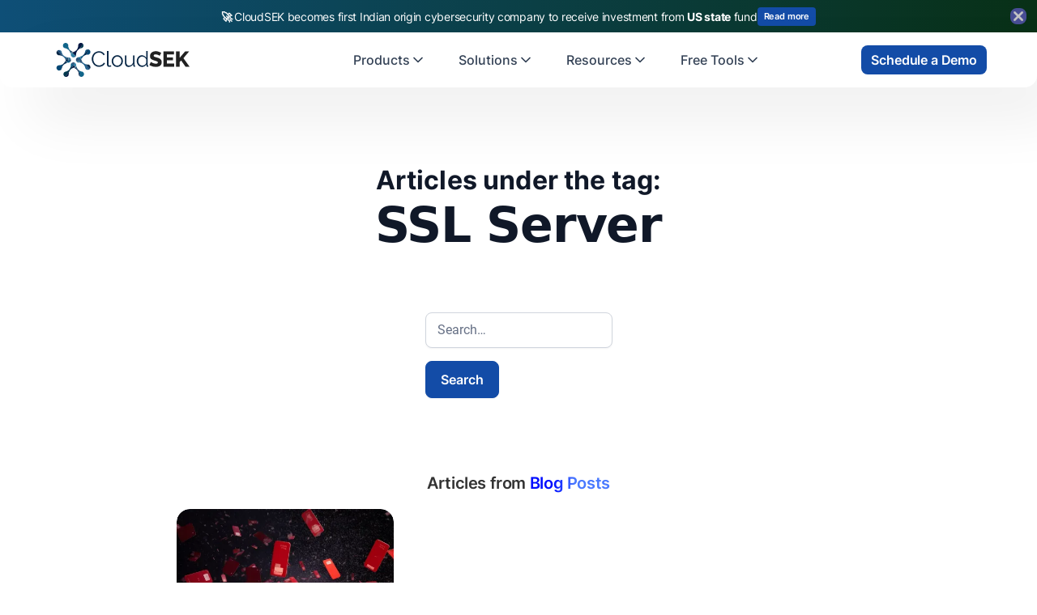

--- FILE ---
content_type: text/html
request_url: https://www.cloudsek.com/tag/ssl-server
body_size: 41241
content:
<!DOCTYPE html><!-- Last Published: Wed Jan 21 2026 12:19:18 GMT+0000 (Coordinated Universal Time) --><html data-wf-domain="www.cloudsek.com" data-wf-page="643d86bee57109dcafe50701" data-wf-site="634fc5026f66af518e897c77" lang="en" data-wf-collection="643d86bee571091cede506a4" data-wf-item-slug="ssl-server"><head><meta charset="utf-8"/><title>Posts with Tag: SSL Server | CloudSEK</title><meta content="Read all Posts tagged on SSL Server." name="description"/><meta content="Posts with Tag: SSL Server | CloudSEK" property="og:title"/><meta content="Read all Posts tagged on SSL Server." property="og:description"/><meta content="Posts with Tag: SSL Server | CloudSEK" property="twitter:title"/><meta content="Read all Posts tagged on SSL Server." property="twitter:description"/><meta property="og:type" content="website"/><meta content="summary_large_image" name="twitter:card"/><meta content="width=device-width, initial-scale=1" name="viewport"/><meta content="RA8J04uFx_ekOX_4m3szN0f75AAWDnipQvO1Zku9ju0" name="google-site-verification"/><link href="https://cdn.prod.website-files.com/634fc5026f66af518e897c77/css/cloudsek-website.webflow.shared.ba3c55a67.min.css" rel="stylesheet" type="text/css" integrity="sha384-ujxVpnnIbLCHSmNfg78iLrIdFepL3ZbFWg9qQbYTk4kjvVDj7vK5HIsO/B2wKR1o" crossorigin="anonymous"/><link href="https://cdn.prod.website-files.com/634fc5026f66af518e897c77/css/cloudsek-website.webflow.643d86bee57109dcafe50701-548e36750.min.css" rel="stylesheet" type="text/css" integrity="sha384-1ebr74lLiqgnbd3ivs/An8dX+Rvx1s6pm4k+R/6Ejx8t1fTd/Tz4/ktYW7stC7cU" crossorigin="anonymous"/><script type="text/javascript">!function(o,c){var n=c.documentElement,t=" w-mod-";n.className+=t+"js",("ontouchstart"in o||o.DocumentTouch&&c instanceof DocumentTouch)&&(n.className+=t+"touch")}(window,document);</script><link href="https://cdn.prod.website-files.com/634fc5026f66af518e897c77/641377c816c6fc1eb7e44654_favicon-32x32.png" rel="shortcut icon" type="image/x-icon"/><link href="https://cdn.prod.website-files.com/634fc5026f66af518e897c77/634fc72bbb51ca5becedfe90_Logo%20Emblem%20only%20dark.png" rel="apple-touch-icon"/><link href="https://www.cloudsek.com/tag/ssl-server" rel="canonical"/><script async="" src="https://www.googletagmanager.com/gtag/js?id=UA-132848044-1"></script><script type="text/javascript">window.dataLayer = window.dataLayer || [];function gtag(){dataLayer.push(arguments);}gtag('js', new Date());gtag('config', 'UA-132848044-1', {'anonymize_ip': false, 'optimize_id': 'GTM-P8TZM5T'});</script><script async="" src="https://www.googletagmanager.com/gtag/js?id=G-CVBS2RDPRJ"></script><script type="text/javascript">window.dataLayer = window.dataLayer || [];function gtag(){dataLayer.push(arguments);}gtag('set', 'developer_id.dZGVlNj', true);gtag('js', new Date());gtag('config', 'G-CVBS2RDPRJ', {'optimize_id': 'GTM-P8TZM5T'});</script><script src="https://www.google.com/recaptcha/api.js" type="text/javascript"></script><script>
(function() {
  function applyNoindexAndCanonical() {
    var head = document.head || document.getElementsByTagName("head")[0];
    if (!head) return;

    var path = window.location.pathname;       // e.g. /tag/fortinet
    var search = window.location.search || ""; // e.g. ?27cf2ac3_page=10

    // Detect pagination URLs: ?anything_page=number
    var isPaginated = /[?&][^=]*_page=\d*/.test(search);

    // Detect tag URLs: /tag/<slug>
    var isTagUrl = /^\/tag\//.test(path);

    // If neither applies, do nothing
    if (!isPaginated && !isTagUrl) return;

    // ----------- ADD META ROBOTS: noindex,follow -----------
    var robotsMeta = head.querySelector('meta[name="robots"]');
    if (!robotsMeta) {
      robotsMeta = document.createElement("meta");
      robotsMeta.setAttribute("name", "robots");
      head.appendChild(robotsMeta);
    }
    robotsMeta.setAttribute("content", "noindex,follow");

    // ----------- CANONICAL TAG HANDLING -------------------
    var baseOrigin = window.location.origin;
    var canonicalHref;

    if (isPaginated) {
      // Pagination canonical rules
      if (path.indexOf("/ar/in-bio") === 0) {
        canonicalHref = baseOrigin + "/ar/in-bio";
      } else if (path.indexOf("/in-bio") === 0) {
        canonicalHref = baseOrigin + "/in-bio";
      } else {
        canonicalHref = baseOrigin + path;
      }
    } else if (isTagUrl) {
      // Tag canonical: canonicalize all tags to the main tag directory
      canonicalHref = baseOrigin + "/tag/";
    }

    var canonicalTag = head.querySelector('link[rel="canonical"]');
    if (!canonicalTag) {
      canonicalTag = document.createElement("link");
      canonicalTag.setAttribute("rel", "canonical");
      head.appendChild(canonicalTag);
    }
    canonicalTag.setAttribute("href", canonicalHref);

    console.log("NOINDEX applied for:", window.location.href);
  }

  if (document.readyState === "loading") {
    document.addEventListener("DOMContentLoaded", applyNoindexAndCanonical);
  } else {
    applyNoindexAndCanonical();
  }
})();
</script>

<script id="6senseWebTag" src="https://j.6sc.co/j/87c53ea3-14c2-4d5d-9193-52667e6bd7a7.js"></script>

<!-- Google Tag Manager -->
<script>(function(w,d,s,l,i){w[l]=w[l]||[];w[l].push({'gtm.start':
new Date().getTime(),event:'gtm.js'});var f=d.getElementsByTagName(s)[0],
j=d.createElement(s),dl=l!='dataLayer'?'&l='+l:'';j.async=true;j.src=
'https://www.googletagmanager.com/gtm.js?id='+i+dl;f.parentNode.insertBefore(j,f);
})(window,document,'script','dataLayer','GTM-PQDP7HJ');</script>
<!-- End Google Tag Manager -->

<!-- Start cookieyes banner --> <script id="cookieyes" type="text/javascript" src="https://cdn-cookieyes.com/client_data/0b5ffc25b5b281765d201e00/script.js"></script> <!-- End cookieyes banner -->

<script type="text/javascript">
    (function(c,l,a,r,i,t,y){
        c[a]=c[a]||function(){(c[a].q=c[a].q||[]).push(arguments)};
        t=l.createElement(r);t.async=1;t.src="https://www.clarity.ms/tag/"+i;
        y=l.getElementsByTagName(r)[0];y.parentNode.insertBefore(t,y);
    })(window, document, "clarity", "script", "frgg3qg64j");
</script>

<meta name="msvalidate.01" content="29FDD6466C5CF7F88B7192FFA8D8922E" />
<meta name="yandex-verification" content="61d5c297e7855473" />

<style>
  
table, th, td {
    border-collapse: collapse;
	padding: 5px;
  border: 1px solid black;
}
  
pre {
    background: #f4f4f4;
    border: 1px solid #ddd;
    border-left: 3px solid #0000FF;
    color: #666;
    page-break-inside: avoid;
    font-family: monospace;
    font-size: 15px;
    line-height: 1.6;
    margin-bottom: 1.6em;
    max-width: 100%;
    overflow: auto;
    padding: 1em 1.5em;
    display: block;
    word-wrap: break-word;
}
  
</style>
<script type="text/Javascript" src="https://pxl.sprouts.ai/latest/pixelV3.js?id=de4742baf9ae0326740152eb49dea10c" async></script>
<script src="https://cdn.prod.website-files.com/634fc5026f66af518e897c77%2F6544eda5f000985a163a8687%2F694a56bdf6d28247ae33aa79%2Ffinsweetcomponentsconfig-1.0.8.js" type="module" async="" siteId="634fc5026f66af518e897c77" finsweet="components"></script></head><body><div data-delay="6000" data-animation="cross" class="rotating-banner w-slider" data-autoplay="true" data-easing="ease-in" data-hide-arrows="false" data-disable-swipe="false" data-w-id="4350c277-93ea-91ea-6ce5-f04513cf4995" data-autoplay-limit="0" data-nav-spacing="3" data-duration="250" data-infinite="true"><div data-w-id="4350c277-93ea-91ea-6ce5-f04513cf4996" class="cross-wrapper div-block-379 div-block-380"><img src="https://cdn.prod.website-files.com/634fc5026f66af518e897c77/693a7d6bb963ceec52f7bc63_ChatGPT%20Image%20Dec%2011%2C%202025%2C%2001_44_22%20PM.png" loading="lazy" sizes="(max-width: 479px) 100vw, 240px" srcset="https://cdn.prod.website-files.com/634fc5026f66af518e897c77/693a7d6bb963ceec52f7bc63_ChatGPT%20Image%20Dec%2011%2C%202025%2C%2001_44_22%20PM-p-500.png 500w, https://cdn.prod.website-files.com/634fc5026f66af518e897c77/693a7d6bb963ceec52f7bc63_ChatGPT%20Image%20Dec%2011%2C%202025%2C%2001_44_22%20PM-p-800.png 800w, https://cdn.prod.website-files.com/634fc5026f66af518e897c77/693a7d6bb963ceec52f7bc63_ChatGPT%20Image%20Dec%2011%2C%202025%2C%2001_44_22%20PM.png 1024w" alt="" class="image-65"/></div><div class="mask-2 w-slider-mask"><div class="w-slide"><a href="https://www.cloudsek.com/ancmt/cloudsek-becomes-first-indian-origin-cybersecurity-company-to-receive-investment-from-a-u-s-state-fund" target="_blank" class="link-block-8 w-inline-block"><article id="top-banner" class="f-banner flex grad-csk od-two"><div class="f-banner-flex-row"><div class="f-paragraph-regular-2 center"><strong>🚀 </strong>CloudSEK becomes first Indian origin cybersecurity company to receive investment from <strong>US state</strong> fund </div><div class="primary-button-wp no-link banner"><div class="primary-btn no-link less-padding flex-basis"><div class="hover-grad"></div><div class="btn-text light banner">Read more</div></div></div></div></article></a></div><div class="w-slide"><a href="https://www.cloudsek.com/ancmt/cloudsek-becomes-first-active-indian-cybersecurity-firm-to-partner-with-seed-group-a-company-of-the-private-office-of-sheikh-saeed-bin-ahmed-al-maktoum" target="_blank" class="link-block-8 w-inline-block"><article id="top-banner" class="f-banner flex grad-csk gradient-bg-wraper"><div class="f-banner-flex-row"><div class="f-paragraph-regular-2 center">🚀 CloudSEK Becomes First Indian Cybersecurity Firm to partner with The Private Office</div><div class="primary-button-wp no-link banner"><div class="primary-btn no-link less-padding flex-basis"><div class="hover-grad"></div><div class="btn-text light banner">Read more</div></div></div></div></article></a></div><div class="w-slide"><a href="https://www.cloudsek.com/blog/cloudsek-raises-19-million-in-series-b1-funding-to-scale-predictive-cybersecurity-platform" target="_blank" class="link-block-8 w-inline-block"><article id="top-banner" class="f-banner flex grad-csk"><div class="f-banner-flex-row"><div class="f-paragraph-regular-2 center"><strong>🚀 </strong>CloudSEK has raised <strong>$19M Series B1 Round </strong>– Powering the Future of Predictive Cybersecurity</div><div class="primary-button-wp no-link banner"><div class="primary-btn no-link less-padding flex-basis"><div class="hover-grad"></div><div class="btn-text light banner">Read more</div></div></div></div></article></a></div></div></div><div data-animation="default" class="uui-navbar01_component csk w-nav" data-easing2="ease" data-easing="ease" data-collapse="medium" data-w-id="473fcea6-94c1-5972-4949-87198f13f655" role="banner" data-duration="400" id="menu"><div class="uui-navbar01_container csk"><a href="/?r=0" class="uui-navbar01_logo-link w-nav-brand"><div class="uui-logo_component"><img width="180" height="100" alt="CloudSEK Logo" src="https://cdn.prod.website-files.com/634fc5026f66af518e897c77/634fc9354ba9486197b82cef_CloudSEK%20Logo.svg" loading="lazy" class="uui-logo_logotype"/></div></a><nav role="navigation" class="uui-navbar01_menu w-nav-menu"><div class="w-embed"><style>
.uui-navbar07_dropdown-toggle.w--open .menu-flex {
  background-color: rgba(235, 242, 255, 0.6);
}
.uui-navbar01_dropdown-toggle.w--open .menu-flex {
  background-color: rgba(235, 242, 255, 0.6);
}
</style></div><div class="uui-navbar01_menu-left"><div data-delay="300" data-hover="true" data-w-id="f0aa2f96-981e-69ff-6ced-5b45ca83de16" class="uui-navbar07_menu-dropdown w-dropdown"><div class="uui-navbar07_dropdown-toggle w-dropdown-toggle"><div class="menu-flex"><div class="menu-block">Products</div><div class="uui-dropdown-icon w-embed"><svg width="20" height="20" viewBox="0 0 20 20" fill="none" xmlns="http://www.w3.org/2000/svg">
<path d="M5 7.5L10 12.5L15 7.5" stroke="currentColor" stroke-width="1.67" stroke-linecap="round" stroke-linejoin="round"/>
</svg></div></div></div><nav class="uui-navbar07_dropdown-list w-dropdown-list"><div class="uui-navbar07_dropdown-link-list"><a href="/nexus" class="uui-navbar07_dropdown-link w-inline-block"><div class="uui-navbar07_icon-wrapper"><svg xmlns="http://www.w3.org/2000/svg" width="100%" viewBox="0 0 24 24" fill="none" class="uui-icon-1x1-xsmall-6"><path d="M12.2501 6.74975C11.3855 5.88478 10.7936 4.37432 10.4999 3C10.2058 4.3746 9.61458 5.88537 8.74961 6.75034C7.88496 7.61472 6.37405 8.20654 5 8.50084C6.37461 8.79453 7.88525 9.38601 8.7499 10.251C9.61455 11.1157 10.2064 12.6264 10.5005 14.0007C10.7942 12.6262 11.3859 11.1154 12.2504 10.2504C13.115 9.38576 14.626 8.79422 16 8.49992C14.6257 8.20622 13.115 7.61443 12.2501 6.74975Z" fill="currentColor"></path><path d="M17.6137 13.3863C17.064 12.8362 16.6867 11.8745 16.4999 11C16.3126 11.8745 15.9366 12.8362 15.3863 13.3866C14.8359 13.9364 13.8743 14.3132 13 14.5005C13.8746 14.6877 14.8359 15.064 15.3863 15.6144C15.9366 16.1645 16.3133 17.1261 16.5005 18.0006C16.6873 17.1259 17.064 16.1645 17.6141 15.6141C18.1641 15.064 19.1258 14.6873 20 14.4999C19.1258 14.313 18.1642 13.9364 17.6137 13.3863Z" fill="currentColor"></path><path d="M7.99975 14C7.83926 14.7496 7.51697 15.5742 7.0453 16.0458C6.5737 16.5171 5.74943 16.84 5 17.0006C5.74943 17.1614 6.5737 17.4834 7.0453 17.9553C7.51697 18.4269 7.8399 19.2509 8.0004 20.0009C8.16074 19.2509 8.48318 18.4269 8.95501 17.955C9.4263 17.4834 10.2507 17.1607 11 17C10.2508 16.8397 9.4263 16.5171 8.9547 16.0455C8.48318 15.5742 8.1601 14.7496 7.99975 14Z" fill="currentColor"></path></svg></div><div class="uui-navbar07_item-right"><div class="uui-navbar07_item-heading">Nexus AI</div><div class="uui-text-size-small-5">AI Command center &amp; Cyber Risk Quantification</div></div></a><a href="/xvigil" class="uui-navbar07_dropdown-link w-inline-block"><div class="uui-navbar07_icon-wrapper"><svg xmlns="http://www.w3.org/2000/svg" width="100%" viewBox="0 0 20 20" fill="none" class="uui-icon-1x1-xsmall-6"><mask id="mask0_580_1481" STYLE="mask-type:alpha" maskUnits="userSpaceOnUse" x="0" y="0" width="20" height="20"><rect width="20" height="20" fill="#134CA7"></rect></mask><g mask="url(#mask0_580_1481)"><path d="M10 17.9004C8.19764 17.4089 6.70542 16.348 5.52333 14.7177C4.34111 13.0875 3.75 11.2648 3.75 9.24982V4.45503L10 2.11523L16.25 4.45503V9.24982C16.25 11.2648 15.6589 13.0875 14.4767 14.7177C13.2946 16.348 11.8024 17.4089 10 17.9004ZM10 16.5831C11.4444 16.1248 12.6389 15.2081 13.5833 13.8331C14.5278 12.4581 15 10.9304 15 9.24982V5.31232L10 3.44523L5 5.31232V9.24982C5 10.9304 5.47222 12.4581 6.41667 13.8331C7.36111 15.2081 8.55556 16.1248 10 16.5831Z" fill="currentColor"></path><path d="M10 16.5831C11.4444 16.1248 12.6389 15.2081 13.5833 13.8331C14.5278 12.4581 15 10.9304 15 9.24982V5.31232L10 3.44523V16.5831Z" fill="currentColor"></path></g></svg></div><div class="uui-navbar07_item-right"><div class="uui-navbar07_item-heading">XVigil</div><div class="uui-text-size-small-5">Digital Risk protection</div></div></a><a href="/bevigil-enterprise" class="uui-navbar07_dropdown-link w-inline-block"><div class="uui-navbar07_icon-wrapper"><svg xmlns="http://www.w3.org/2000/svg" width="100%" viewBox="0 0 24 24" fill="none" class="uui-icon-1x1-xsmall-6"><mask id="mask0_580_1488" STYLE="mask-type:alpha" maskUnits="userSpaceOnUse" x="2" y="2" width="25" height="25"><rect x="2" y="2" width="25" height="25" fill="#D9D9D9"></rect></mask><g mask="url(#mask0_580_1488)"><path d="M4.52148 17.8125C4.81315 18.1042 5.16947 18.25 5.59044 18.25H11.1673L12.0006 17H5.59044C5.52628 17 5.46753 16.9733 5.41419 16.9198C5.36072 16.8665 5.33398 16.8077 5.33398 16.7435V8.66667H18.6673V11.0384V11.1667L19.9173 13.25V7.25646C19.9173 6.83549 19.7715 6.47917 19.4798 6.1875C19.1881 5.89583 18.8318 5.75 18.4109 5.75H5.59044C5.16947 5.75 4.81315 5.89583 4.52148 6.1875C4.22982 6.47917 4.08398 6.83549 4.08398 7.25646V16.7435C4.08398 17.1645 4.22982 17.5208 4.52148 17.8125Z" fill="currentColor"></path></g><mask id="mask1_580_1488" STYLE="mask-type:alpha" maskUnits="userSpaceOnUse" x="12" y="11" width="15" height="15"><path d="M12.209 11.168H26.7923V25.7513H12.209V11.168Z" fill="#D9D9D9"></path></mask><g mask="url(#mask1_580_1488)"><path d="M12.0742 20.2999L17.0007 11.793L21.9272 20.2999H12.0742ZM17.0007 18.9912C17.1119 18.9912 17.2052 18.9535 17.2805 18.8783C17.3557 18.803 17.3934 18.7098 17.3934 18.5985C17.3934 18.4873 17.3557 18.394 17.2805 18.3188C17.2052 18.2435 17.1119 18.2059 17.0007 18.2059C16.8895 18.2059 16.7962 18.2435 16.721 18.3188C16.6457 18.394 16.6081 18.4873 16.6081 18.5985C16.6081 18.7098 16.6457 18.803 16.721 18.8783C16.7962 18.9535 16.8895 18.9912 17.0007 18.9912ZM16.6361 17.7198H17.3653V15.2892H16.6361V17.7198Z" fill="currentColor"></path></g></svg></div><div class="uui-navbar07_item-right"><div class="uui-navbar07_item-heading">BeVigil</div><div class="uui-text-size-small-5">Attack Surface monitoring</div></div></a><a href="/svigil" class="uui-navbar07_dropdown-link w-inline-block"><div class="uui-navbar07_icon-wrapper"><svg xmlns="http://www.w3.org/2000/svg" width="100%" viewBox="0 0 20 20" fill="none" class="uui-icon-1x1-xsmall-6"><mask id="mask0_580_1500" STYLE="mask-type:alpha" maskUnits="userSpaceOnUse" x="0" y="0" width="20" height="20"><rect width="20" height="20" fill="#D9D9D9"></rect></mask><g mask="url(#mask0_580_1500)"><path d="M0.416016 14.8238V13.8078C0.416016 13.2533 0.70553 12.7979 1.28456 12.4415C1.86372 12.0853 2.61859 11.9071 3.54914 11.9071C3.70289 11.9071 3.85775 11.9119 4.01372 11.9215C4.1697 11.9311 4.32678 11.9498 4.48497 11.9776C4.32261 12.2373 4.20213 12.5068 4.12352 12.7861C4.04504 13.0655 4.00581 13.3521 4.00581 13.6459V14.8238H0.416016ZM5.41602 14.8238V13.678C5.41602 13.2878 5.52553 12.9312 5.74456 12.6082C5.96358 12.285 6.27928 12.0032 6.69164 11.763C7.104 11.5226 7.59122 11.3423 8.15331 11.2221C8.71525 11.1019 9.32956 11.0417 9.99622 11.0417C10.6757 11.0417 11.2964 11.1019 11.8583 11.2221C12.4203 11.3423 12.9074 11.5226 13.3198 11.763C13.7323 12.0032 14.0459 12.285 14.2606 12.6082C14.4753 12.9312 14.5827 13.2878 14.5827 13.678V14.8238H5.41602ZM15.9929 14.8238V13.6484C15.9929 13.3349 15.9558 13.0395 15.8816 12.7621C15.8073 12.4849 15.6959 12.2234 15.5475 11.9776C15.7109 11.9498 15.8672 11.9311 16.0162 11.9215C16.1653 11.9119 16.3124 11.9071 16.4577 11.9071C17.3882 11.9071 18.1417 12.0832 18.7181 12.4353C19.2945 12.7872 19.5827 13.2447 19.5827 13.8078V14.8238H15.9929ZM6.73018 13.5738H13.2814V13.4857C13.196 13.1491 12.8413 12.866 12.2173 12.6363C11.5934 12.4066 10.8541 12.2917 9.99935 12.2917C9.14463 12.2917 8.40532 12.4066 7.78143 12.6363C7.1574 12.866 6.80699 13.1491 6.73018 13.4857V13.5738ZM3.54685 11.0978C3.15407 11.0978 2.81852 10.9581 2.54018 10.6788C2.26185 10.3995 2.12268 10.0637 2.12268 9.67151C2.12268 9.27415 2.2624 8.93846 2.54185 8.66443C2.82115 8.3904 3.15692 8.25339 3.54914 8.25339C3.9465 8.25339 4.28352 8.3904 4.56018 8.66443C4.83699 8.93846 4.97539 9.27498 4.97539 9.67401C4.97539 10.0612 4.83845 10.3953 4.56456 10.6763C4.29081 10.9573 3.95157 11.0978 3.54685 11.0978ZM16.4577 11.0978C16.0688 11.0978 15.7339 10.9573 15.4529 10.6763C15.1719 10.3953 15.0314 10.0612 15.0314 9.67401C15.0314 9.27498 15.1719 8.93846 15.4529 8.66443C15.7339 8.3904 16.0693 8.25339 16.4591 8.25339C16.8609 8.25339 17.1989 8.3904 17.4729 8.66443C17.7469 8.93846 17.8839 9.27415 17.8839 9.67151C17.8839 10.0637 17.7473 10.3995 17.4739 10.6788C17.2006 10.9581 16.8618 11.0978 16.4577 11.0978ZM10.0023 10.4167C9.40199 10.4167 8.89088 10.2064 8.46893 9.78568C8.04699 9.36512 7.83602 8.85436 7.83602 8.25339C7.83602 7.64033 8.04629 7.12651 8.46685 6.71193C8.88754 6.2972 9.39838 6.08984 9.99935 6.08984C10.6123 6.08984 11.1261 6.29693 11.5408 6.71109C11.9554 7.12512 12.1627 7.63825 12.1627 8.25047C12.1627 8.85061 11.9557 9.36172 11.5416 9.7838C11.1275 10.2057 10.6143 10.4167 10.0023 10.4167ZM10.0033 9.16672C10.2582 9.16672 10.4734 9.07755 10.6491 8.89922C10.825 8.72075 10.9129 8.50408 10.9129 8.24922C10.9129 7.9945 10.8253 7.77922 10.6502 7.60339C10.475 7.42769 10.2581 7.33984 9.99935 7.33984C9.74727 7.33984 9.53199 7.42741 9.35352 7.60255C9.17504 7.77755 9.08581 7.9945 9.08581 8.25339C9.08581 8.50547 9.17504 8.72075 9.35352 8.89922C9.53199 9.07755 9.74858 9.16672 10.0033 9.16672Z" fill="currentColor"></path></g></svg></div><div class="uui-navbar07_item-right"><div class="uui-navbar07_item-heading">SVigil</div><div class="uui-text-size-small-5">Third party Risk Monitoring</div></div></a><a href="/threat-intelligence" class="uui-navbar07_dropdown-link w-inline-block"><div class="uui-navbar07_icon-wrapper"><svg xmlns="http://www.w3.org/2000/svg" width="100%" viewBox="0 0 20 20" fill="none" class="uui-icon-1x1-xsmall-6"><mask id="mask0_633_786" STYLE="mask-type:alpha" maskUnits="userSpaceOnUse" x="0" y="0" width="20" height="20"><rect width="20" height="20" fill="#D9D9D9"></rect></mask><g mask="url(#mask0_633_786)"><path d="M6.91391 16.25C6.7771 16.25 6.64939 16.2172 6.53078 16.1515C6.41217 16.0858 6.32085 15.9888 6.25682 15.8606L4.71203 13.0929H5.84016L6.64141 14.6633H8.43787V13.9262H7.08536L6.28411 12.3558H4.30161L3.17828 10.3767C3.1505 10.3125 3.12752 10.2497 3.10932 10.1883C3.09113 10.1269 3.08203 10.0642 3.08203 10C3.08203 9.95514 3.11411 9.82958 3.17828 9.62333L4.30161 7.64417H6.28411L7.08536 6.07375H8.43787V5.33667H6.64141L5.84016 6.90708H4.71203L6.25682 4.13938C6.32085 4.01118 6.41217 3.91424 6.53078 3.84854C6.64939 3.78285 6.7771 3.75 6.91391 3.75H8.87849C9.09335 3.75 9.27259 3.82187 9.4162 3.96562C9.55995 4.10924 9.63182 4.28847 9.63182 4.50333V7.67625H8.3737L7.63661 8.41354H9.63182V10.8012H7.89453L7.10932 9.23875H5.37703L4.63974 9.97604H6.66537L7.45078 11.5385H9.63182V15.4967C9.63182 15.7115 9.55995 15.8908 9.4162 16.0344C9.27259 16.1781 9.09335 16.25 8.87849 16.25H6.91391ZM11.667 16.25C11.2622 16.25 10.9179 16.1082 10.6341 15.8246C10.3505 15.5408 10.2087 15.1965 10.2087 14.7917C10.2087 14.4936 10.2864 14.2324 10.4418 14.0079C10.5974 13.7836 10.7974 13.6111 11.042 13.4904V6.50958C10.7974 6.38889 10.5974 6.21639 10.4418 5.99208C10.2864 5.76764 10.2087 5.50639 10.2087 5.20833C10.2087 4.80347 10.3505 4.45917 10.6341 4.17542C10.9179 3.89181 11.2622 3.75 11.667 3.75C12.0719 3.75 12.4162 3.89181 12.6999 4.17542C12.9836 4.45917 13.1254 4.80347 13.1254 5.20833C13.1254 5.50639 13.0477 5.76764 12.8922 5.99208C12.7367 6.21639 12.5366 6.38889 12.292 6.50958V8.76604L14.1831 7.62979C14.1403 7.20035 14.2634 6.82694 14.5524 6.50958C14.8415 6.19236 15.1991 6.03375 15.6254 6.03375C16.0302 6.03375 16.3745 6.17555 16.6583 6.45917C16.9419 6.74278 17.0837 7.08708 17.0837 7.49208C17.0837 7.89694 16.9419 8.24118 16.6583 8.52479C16.3745 8.8084 16.0302 8.95021 15.6254 8.95021C15.4726 8.95021 15.3315 8.92757 15.2022 8.88229C15.0729 8.83687 14.9485 8.7741 14.8289 8.69396L12.7647 9.94396L14.9972 11.7148C15.0945 11.6624 15.1943 11.6253 15.2968 11.6033C15.3993 11.5814 15.5088 11.5704 15.6254 11.5704C16.0302 11.5704 16.3745 11.7123 16.6583 11.996C16.9419 12.2797 17.0837 12.6239 17.0837 13.0288C17.0837 13.4338 16.9419 13.7781 16.6583 14.0617C16.3745 14.3453 16.0302 14.4871 15.6254 14.4871C15.1488 14.4871 14.7688 14.3007 14.4852 13.9279C14.2015 13.555 14.1104 13.1453 14.2118 12.6988L12.292 11.1602V13.5112C12.5366 13.6319 12.7332 13.8031 12.8818 14.0248C13.0303 14.2465 13.1045 14.5021 13.1045 14.7917C13.1045 15.1965 12.9662 15.5408 12.6895 15.8246C12.4127 16.1082 12.0719 16.25 11.667 16.25Z" fill="currentColor"></path></g></svg></div><div class="uui-navbar07_item-right"><div class="uui-navbar07_item-heading">Threat Intelligence</div><div class="uui-text-size-small-5">Cyber Threat Intel, IAVs &amp; More</div></div></a><a href="https://bevigil.com/?Ref=cloudsek.com" target="_blank" class="uui-navbar07_dropdown-link hide---but-don-t-delete w-inline-block"><div class="uui-navbar07_icon-wrapper"><div class="uui-icon-1x1-xsmall-6 w-embed"><svg width="24" height="25" viewBox="0 0 24 25" fill="none" xmlns="http://www.w3.org/2000/svg">
<path d="M9.13626 9.63628L4.92893 5.42896M4.92893 19.5711L9.16797 15.3321M14.8611 15.3638L19.0684 19.5711M19.0684 5.42896L14.8287 9.66862M22 12.5C22 18.0228 17.5228 22.5 12 22.5C6.47715 22.5 2 18.0228 2 12.5C2 6.97715 6.47715 2.5 12 2.5C17.5228 2.5 22 6.97715 22 12.5ZM16 12.5C16 14.7091 14.2091 16.5 12 16.5C9.79086 16.5 8 14.7091 8 12.5C8 10.2909 9.79086 8.5 12 8.5C14.2091 8.5 16 10.2909 16 12.5Z" stroke="currentColor" stroke-width="2" stroke-linecap="round" stroke-linejoin="round"/>
</svg></div></div><div class="uui-navbar07_item-right"><div class="uui-navbar07_item-heading">BeVigil <span class="highlighted-gradient-hero">Community</span></div><div class="uui-text-size-small-5">Application Scanner</div></div></a><a href="https://exposure.cloudsek.com/?Ref=cloudsek.com" target="_blank" class="uui-navbar07_dropdown-link hide---but-don-t-delete w-inline-block"><div class="uui-navbar07_icon-wrapper"><div class="uui-icon-1x1-xsmall-6 w-embed"><svg width="24" height="24" viewBox="0 0 24 24" fill="none" xmlns="http://www.w3.org/2000/svg">
<path d="M4.5 22V17M4.5 7V2M2 4.5H7M2 19.5H7M13 3L11.2658 7.50886C10.9838 8.24209 10.8428 8.60871 10.6235 8.91709C10.4292 9.1904 10.1904 9.42919 9.91709 9.62353C9.60871 9.8428 9.24209 9.98381 8.50886 10.2658L4 12L8.50886 13.7342C9.24209 14.0162 9.60871 14.1572 9.91709 14.3765C10.1904 14.5708 10.4292 14.8096 10.6235 15.0829C10.8428 15.3913 10.9838 15.7579 11.2658 16.4911L13 21L14.7342 16.4911C15.0162 15.7579 15.1572 15.3913 15.3765 15.0829C15.5708 14.8096 15.8096 14.5708 16.0829 14.3765C16.3913 14.1572 16.7579 14.0162 17.4911 13.7342L22 12L17.4911 10.2658C16.7579 9.98381 16.3913 9.8428 16.0829 9.62353C15.8096 9.42919 15.5708 9.1904 15.3765 8.91709C15.1572 8.60871 15.0162 8.24209 14.7342 7.50886L13 3Z" stroke="currentColor" stroke-width="2" stroke-linecap="round" stroke-linejoin="round"/>
</svg></div></div><div class="uui-navbar07_item-right"><div class="uui-navbar07_item-heading"><span class="highlighted-gradient-hero">Exposure</span></div><div class="uui-text-size-small-5">Check if your organisation&#x27;s data is in a data breach</div></div></a></div></nav></div><div data-delay="300" data-hover="true" data-w-id="f0aa2f96-981e-69ff-6ced-5b45ca83de71" class="uui-navbar07_menu-dropdown w-dropdown"><div class="uui-navbar07_dropdown-toggle w-dropdown-toggle"><div class="menu-flex"><div class="menu-block">Solutions</div><div class="uui-dropdown-icon w-embed"><svg width="20" height="20" viewBox="0 0 20 20" fill="none" xmlns="http://www.w3.org/2000/svg">
<path d="M5 7.5L10 12.5L15 7.5" stroke="currentColor" stroke-width="1.67" stroke-linecap="round" stroke-linejoin="round"/>
</svg></div></div></div><nav class="uui-navbar07_dropdown-list w-dropdown-list"><div class="uui-navbar07_dropdown-link-list"><a href="/cyber-threats" class="uui-navbar07_dropdown-link w-inline-block"><div class="uui-navbar07_icon-wrapper"><svg xmlns="http://www.w3.org/2000/svg" width="100%" viewBox="0 0 24 24" fill="none" class="uui-icon-1x1-xsmall-6"><mask id="mask0_580_1004" STYLE="mask-type:alpha" maskUnits="userSpaceOnUse" x="2" y="2" width="20" height="20"><rect x="2" y="2" width="20" height="20" fill="#D9D9D9"></rect></mask><g mask="url(#mask0_580_1004)"><path d="M12 19.9004C10.1976 19.4089 8.70542 18.348 7.52333 16.7177C6.34111 15.0875 5.75 13.2648 5.75 11.2498V6.45503L12 4.11523L18.25 6.45503V11.2498C18.25 11.3487 18.2478 11.4475 18.2435 11.5463C18.2392 11.6452 18.2328 11.744 18.2244 11.8427C18.1101 11.8204 17.9948 11.8036 17.8785 11.7923C17.7624 11.7811 17.6432 11.7754 17.5208 11.7754C17.4254 11.7754 17.3343 11.7797 17.2475 11.7884C17.1608 11.7968 17.0698 11.8096 16.9744 11.8267C16.9828 11.7306 16.9892 11.6368 16.9935 11.5454C16.9978 11.4542 17 11.3557 17 11.2498V7.31232L12 5.44524L7 7.31232V11.2498C7 12.9304 7.47222 14.4582 8.41667 15.8332C9.36111 17.2082 10.5556 18.1248 12 18.5832C12.2365 18.5068 12.4674 18.4139 12.6925 18.3046C12.9178 18.1954 13.1383 18.072 13.3542 17.9342V19.3875C13.1397 19.5016 12.9197 19.6013 12.694 19.6867C12.4683 19.7723 12.2369 19.8435 12 19.9004ZM15.8413 19.9165C15.6468 19.9165 15.4775 19.8443 15.3333 19.7C15.189 19.5559 15.1169 19.3866 15.1169 19.1921V16.6504C15.1169 16.456 15.189 16.2893 15.3333 16.1504C15.4775 16.0116 15.6468 15.9421 15.8413 15.9421H15.9502V15.1088C15.9502 14.6718 16.1028 14.3009 16.4079 13.9959C16.7129 13.6909 17.0839 13.5384 17.5208 13.5384C17.9578 13.5384 18.3288 13.6909 18.6337 13.9959C18.9388 14.3009 19.0913 14.6718 19.0913 15.1088V15.9421H19.2002C19.3969 15.9421 19.5655 16.0116 19.706 16.1504C19.8465 16.2893 19.9167 16.456 19.9167 16.6504V19.1921C19.9167 19.3866 19.8465 19.5559 19.706 19.7C19.5655 19.8443 19.3969 19.9165 19.2002 19.9165H15.8413ZM16.6875 15.9421H18.3542V15.1088C18.3542 14.8727 18.2743 14.6747 18.1146 14.515C17.9549 14.3553 17.7569 14.2754 17.5208 14.2754C17.2847 14.2754 17.0868 14.3553 16.9271 14.515C16.7674 14.6747 16.6875 14.8727 16.6875 15.1088V15.9421Z" fill="currentColor"></path></g></svg></div><div class="uui-navbar07_item-right"><div class="uui-navbar07_item-heading">Cyber Threats Monitoring</div><div class="uui-text-size-small-5">Surface, Deep, and Dark Web Monitoring</div></div></a><a href="/cyber-threats/dark-web-monitoring" class="uui-navbar07_dropdown-link w-inline-block"><div class="uui-navbar07_icon-wrapper"><svg xmlns="http://www.w3.org/2000/svg" width="100%" viewBox="0 0 20 20" fill="none" class="uui-icon-1x1-xsmall-6"><rect x="4.79102" y="3.95898" width="10.4167" height="5.41667" rx="1.04167" stroke="currentColor" stroke-width="1.25"></rect><line x1="1.66602" y1="9.375" x2="18.3327" y2="9.375" stroke="currentColor" stroke-width="1.25"></line><path d="M3.33203 14.168C3.33203 14.4963 3.3967 14.8214 3.52233 15.1247C3.64797 15.428 3.83212 15.7036 4.06426 15.9357C4.29641 16.1679 4.57201 16.352 4.87532 16.4777C5.17864 16.6033 5.50373 16.668 5.83203 16.668C6.16034 16.668 6.48543 16.6033 6.78874 16.4777C7.09205 16.352 7.36765 16.1679 7.5998 15.9357C7.83194 15.7036 8.01609 15.428 8.14173 15.1247C8.26737 14.8214 8.33203 14.4963 8.33203 14.168C8.33203 13.8397 8.26737 13.5146 8.14173 13.2113C8.01609 12.9079 7.83194 12.6323 7.5998 12.4002C7.36765 12.1681 7.09205 11.9839 6.78874 11.8583C6.48543 11.7326 6.16034 11.668 5.83203 11.668C5.50373 11.668 5.17864 11.7326 4.87532 11.8583C4.57201 11.9839 4.29641 12.1681 4.06426 12.4002C3.83212 12.6323 3.64797 12.9079 3.52233 13.2113C3.3967 13.5146 3.33203 13.8397 3.33203 14.168Z" stroke="currentColor" stroke-width="1.25" stroke-linecap="round" stroke-linejoin="round"></path><path d="M11.666 14.168C11.666 14.831 11.9294 15.4669 12.3982 15.9357C12.8671 16.4046 13.503 16.668 14.166 16.668C14.8291 16.668 15.4649 16.4046 15.9338 15.9357C16.4026 15.4669 16.666 14.831 16.666 14.168C16.666 13.5049 16.4026 12.869 15.9338 12.4002C15.4649 11.9314 14.8291 11.668 14.166 11.668C13.503 11.668 12.8671 11.9314 12.3982 12.4002C11.9294 12.869 11.666 13.5049 11.666 14.168Z" stroke="currentColor" stroke-width="1.25" stroke-linecap="round" stroke-linejoin="round"></path><path d="M8.33203 14.168H11.6654" stroke="currentColor" stroke-width="1.25" stroke-linecap="round" stroke-linejoin="round"></path></svg></div><div class="uui-navbar07_item-right"><div class="uui-navbar07_item-heading">Deep and Dark Web Monitoring</div><div class="uui-text-size-small-5">Threat Monitoring Across the Hidden Web</div></div></a><a href="/brand-monitor" class="uui-navbar07_dropdown-link w-inline-block"><div id="w-node-f0aa2f96-981e-69ff-6ced-5b45ca83de93-8f13f655" class="uui-navbar07_icon-wrapper"><svg xmlns="http://www.w3.org/2000/svg" width="100%" viewBox="0 0 24 24" fill="none" class="uui-icon-1x1-xsmall-6"><mask id="mask0_580_1029" STYLE="mask-type:alpha" maskUnits="userSpaceOnUse" x="2" y="2" width="20" height="20"><rect x="2" y="2" width="20" height="20" fill="#D9D9D9"></rect></mask><g mask="url(#mask0_580_1029)"><path d="M11.2302 19.9173C11.0419 19.9173 10.8532 19.8797 10.664 19.8044C10.4747 19.729 10.3043 19.616 10.1529 19.4654L4.52315 13.8357C4.37037 13.6834 4.25898 13.5153 4.18898 13.3313C4.11898 13.1474 4.08398 12.9603 4.08398 12.77C4.08398 12.5797 4.11898 12.39 4.18898 12.2007C4.25898 12.0115 4.37037 11.8412 4.52315 11.6898L11.6642 4.53586C11.8025 4.3978 11.966 4.28801 12.1546 4.20648C12.3432 4.12482 12.5382 4.08398 12.7394 4.08398H18.39C18.811 4.08398 19.1686 4.23225 19.4629 4.52878C19.7572 4.82544 19.9044 5.18197 19.9044 5.59836V11.249C19.9044 11.4523 19.8668 11.6461 19.7915 11.8302C19.7162 12.0144 19.6075 12.1748 19.4654 12.3115L12.3036 19.4654C12.1529 19.616 11.9834 19.729 11.795 19.8044C11.6068 19.8797 11.4186 19.9173 11.2302 19.9173ZM11.044 18.5871C11.0973 18.6406 11.1601 18.6673 11.2323 18.6673C11.3044 18.6673 11.3671 18.6406 11.4204 18.5871L18.5823 11.4204C18.6091 11.3938 18.6279 11.3644 18.6386 11.3323C18.6491 11.3004 18.6544 11.2684 18.6544 11.2363V5.59836C18.6544 5.52364 18.6291 5.46225 18.5784 5.41419C18.5277 5.366 18.4649 5.3419 18.39 5.3419H12.6482L5.41419 12.5809C5.36072 12.6342 5.33398 12.6969 5.33398 12.769C5.33398 12.8412 5.36072 12.904 5.41419 12.9573L11.044 18.5871ZM16.5471 8.48294C16.8386 8.48294 17.0865 8.38169 17.2907 8.17919C17.4947 7.97669 17.5967 7.73072 17.5967 7.44128C17.5967 7.14975 17.495 6.90197 17.2917 6.69794C17.0882 6.49378 16.8411 6.39169 16.5504 6.39169C16.2597 6.39169 16.0129 6.49343 15.81 6.6969C15.607 6.90037 15.5054 7.14746 15.5054 7.43815C15.5054 7.72871 15.6067 7.97551 15.8092 8.17857C16.0118 8.38148 16.2578 8.48294 16.5471 8.48294Z" fill="currentColor"></path></g></svg></div><div class="uui-navbar07_item-right"><div class="uui-navbar07_item-heading">Brand Threats Monitoring</div><div class="uui-text-size-small-5">Proactive Brand Protection</div></div></a><a href="/bevigil-enterprise" class="uui-navbar07_dropdown-link w-inline-block"><div class="uui-navbar07_icon-wrapper"><svg xmlns="http://www.w3.org/2000/svg" width="100%" viewBox="0 0 20 20" fill="none" class="uui-icon-1x1-xsmall-6"><mask id="mask0_580_1038" STYLE="mask-type:alpha" maskUnits="userSpaceOnUse" x="0" y="0" width="20" height="20"><rect width="20" height="20" fill="#3A474E"></rect></mask><g mask="url(#mask0_580_1038)"><path d="M9.9994 17.0915C9.14787 17.0915 8.3928 16.8624 7.73419 16.404C7.07558 15.9457 6.54808 15.3496 6.15169 14.6157L4.30065 15.6686L3.67565 14.5836L5.65336 13.4378C5.601 13.269 5.55954 13.0941 5.52898 12.913C5.49857 12.7319 5.46947 12.5516 5.44169 12.3722H3.06836V11.1222H5.43378C5.45086 10.9074 5.47732 10.6961 5.51315 10.4882C5.54885 10.2804 5.59558 10.0788 5.65336 9.8832L3.66773 8.72945L4.29273 7.65258L6.13086 8.72633C6.23655 8.52647 6.35697 8.33279 6.49211 8.14529C6.62739 7.95779 6.76871 7.78501 6.91607 7.62695C6.89371 7.54043 6.88114 7.4539 6.87836 7.36737C6.87572 7.28084 6.8744 7.19431 6.8744 7.10779C6.8744 6.76376 6.92836 6.43626 7.03628 6.12529C7.14419 5.81445 7.29218 5.52973 7.48023 5.27112L6.2894 4.08049L7.15961 3.18945L8.42565 4.41383C8.66176 4.27272 8.911 4.16563 9.17336 4.09258C9.43558 4.01938 9.71093 3.98279 9.9994 3.98279C10.2879 3.98279 10.5667 4.02286 10.8359 4.10299C11.1052 4.18299 11.3579 4.29355 11.594 4.43466L12.8392 3.18945L13.7094 4.08049L12.5107 5.27925C12.6987 5.53772 12.8445 5.82105 12.9482 6.12925C13.0518 6.43758 13.1036 6.76376 13.1036 7.10779V7.35695C13.1036 7.43654 13.0923 7.51959 13.0698 7.60612C13.2173 7.76418 13.3573 7.93911 13.4898 8.13091C13.6223 8.32272 13.7414 8.51848 13.8471 8.7182L15.69 7.66529L16.315 8.74237L14.3246 9.87529C14.3824 10.0601 14.4313 10.2498 14.4713 10.4442C14.5114 10.6387 14.5427 10.8379 14.565 11.042H16.9304V12.292H14.565C14.5427 12.496 14.5136 12.6939 14.4777 12.8857C14.4419 13.0775 14.3978 13.2658 14.3454 13.4507L16.3311 14.6045L15.7061 15.6813L13.8552 14.6076C13.4588 15.3416 12.93 15.9391 12.2686 16.4001C11.6073 16.8611 10.8509 17.0915 9.9994 17.0915ZM8.17565 6.72633C8.43843 6.57036 8.72398 6.4507 9.03232 6.36737C9.34051 6.28404 9.66287 6.24237 9.9994 6.24237C10.3307 6.24237 10.6461 6.28188 10.9457 6.36091C11.2454 6.43994 11.5266 6.5548 11.7894 6.70549C11.7104 6.28452 11.5039 5.93383 11.17 5.65341C10.8361 5.37286 10.4459 5.23258 9.9994 5.23258C9.54746 5.23258 9.1503 5.37633 8.80794 5.66383C8.46544 5.95119 8.25468 6.30536 8.17565 6.72633ZM9.9994 15.8415C11.0133 15.8415 11.8236 15.4166 12.4304 14.5667C13.0372 13.7169 13.3407 12.7503 13.3407 11.667C13.3407 10.6947 13.0581 9.75591 12.4929 8.8505C11.9278 7.94508 11.0966 7.49237 9.9994 7.49237C8.91079 7.49237 8.08176 7.94161 7.51232 8.84008C6.94287 9.73855 6.65815 10.6808 6.65815 11.667C6.65815 12.7503 6.96155 13.7169 7.56836 14.5667C8.17516 15.4166 8.98551 15.8415 9.9994 15.8415ZM9.3744 13.9586V9.5757H10.6244V13.9586H9.3744Z" fill="currentColor"></path></g></svg></div><div class="uui-navbar07_item-right"><div class="uui-navbar07_item-heading">Infrastructure Monitoring</div><div class="uui-text-size-small-5">Catch Risks Before Attacks</div></div></a><a href="https://bevigil.com/bevigil-secrets-scanning-partner-program" target="_blank" class="uui-navbar07_dropdown-link w-inline-block"><div class="uui-navbar07_icon-wrapper"><svg xmlns="http://www.w3.org/2000/svg" width="100%" viewBox="0 0 20 20" fill="none" class="uui-icon-1x1-xsmall-6"><mask id="mask0_580_1046" STYLE="mask-type:alpha" maskUnits="userSpaceOnUse" x="0" y="0" width="20" height="20"><rect width="20" height="20" fill="#D9D9D9"></rect></mask><g mask="url(#mask0_580_1046)"><path d="M8.0768 17.9173L7.75951 15.3788C7.53631 15.3041 7.30742 15.1994 7.07284 15.0648C6.83839 14.9301 6.62874 14.7859 6.44388 14.6321L4.09284 15.6257L2.16992 12.2923L4.20346 10.7554C4.1843 10.6316 4.17069 10.5071 4.16263 10.3821C4.15457 10.2571 4.15055 10.1326 4.15055 10.0086C4.15055 9.8901 4.15457 9.76968 4.16263 9.64732C4.17069 9.52496 4.1843 9.39114 4.20346 9.24586L2.16992 7.70898L4.09284 4.39169L6.43576 5.37732C6.63673 5.21815 6.85124 5.0726 7.0793 4.94065C7.30735 4.80871 7.53145 4.70266 7.75159 4.62253L8.0768 2.08398H11.923L12.2403 4.63044C12.4903 4.72128 12.7165 4.82732 12.9189 4.94857C13.1214 5.06982 13.3258 5.21273 13.532 5.37732L15.907 4.39169L17.8299 7.70898L15.7643 9.26982C15.7942 9.4044 15.8105 9.53023 15.8133 9.64732C15.8159 9.76426 15.8172 9.88204 15.8172 10.0007V10.3132C15.8172 10.4147 15.8087 10.5188 15.7916 10.6257H14.4999C14.517 10.5188 14.5299 10.4147 14.5385 10.3132C14.5469 10.2116 14.5512 10.1075 14.5512 10.0007C14.5427 9.74746 14.5246 9.52419 14.4968 9.33086C14.469 9.13739 14.4274 8.94503 14.3718 8.75378L16.1953 7.37565L15.3749 5.95898L13.2803 6.8419C13.0015 6.54385 12.6674 6.28051 12.278 6.0519C11.8886 5.82329 11.4946 5.66142 11.0962 5.56628L10.8333 3.33398H9.1795L8.90367 5.55836C8.47853 5.65878 8.08596 5.8126 7.72596 6.01982C7.36582 6.22718 7.02228 6.49426 6.69534 6.82107L4.62492 5.95898L3.8045 7.37565L5.60409 8.7169C5.53464 8.91468 5.48603 9.12037 5.45826 9.33398C5.43048 9.5476 5.41659 9.77246 5.41659 10.0086C5.41659 10.2255 5.43048 10.4382 5.45826 10.6465C5.48603 10.8548 5.532 11.0605 5.59617 11.2636L3.8045 12.6257L4.62492 14.0423L6.68742 13.1673C7.02076 13.5093 7.39707 13.7943 7.81638 14.0223C8.23569 14.2504 8.68575 14.4072 9.16659 14.4927V17.9173H8.0768ZM9.16659 12.3596V10.9286C9.04478 10.8175 8.94652 10.6815 8.8718 10.5207C8.79694 10.3598 8.7595 10.1865 8.7595 10.0007C8.7595 9.65343 8.88103 9.35829 9.12409 9.11523C9.36714 8.87218 9.66228 8.75065 10.0095 8.75065C10.3567 8.75065 10.6519 8.87218 10.8949 9.11523C11.138 9.35829 11.2595 9.65343 11.2595 10.0007C11.2595 10.1161 11.2433 10.2279 11.2108 10.3363C11.1781 10.4447 11.1249 10.5412 11.0512 10.6257H12.4245C12.4555 10.5188 12.4774 10.4168 12.4903 10.3196C12.5031 10.2224 12.5095 10.1161 12.5095 10.0007C12.5095 9.30732 12.2662 8.71732 11.7795 8.23065C11.2928 7.74398 10.7028 7.50065 10.0095 7.50065C9.30756 7.50065 8.71541 7.74398 8.23305 8.23065C7.75069 8.71732 7.5095 9.30732 7.5095 10.0007C7.5095 10.5498 7.66312 11.0357 7.97034 11.4582C8.27742 11.8807 8.67617 12.1811 9.16659 12.3596Z" fill="currentColor"></path><path d="M13.5895 17.0325L12.7114 17.9236L9.99992 15.2121L12.7035 12.5086L13.5816 13.3996L11.7691 15.2121L13.5895 17.0325Z" fill="currentColor"></path><path d="M19.4228 15.2121L16.7114 17.9236L15.8333 17.0325L17.6537 15.2121L15.8333 13.3917L16.7114 12.5007L19.4228 15.2121Z" fill="currentColor"></path></g></svg></div><div class="uui-navbar07_item-right"><div class="uui-navbar07_item-heading">Partner Secret Scanning</div><div class="uui-text-size-small-5">API/secret Exposure Detection</div></div></a><a href="https://plugins.jenkins.io/bevigil-ci/" target="_blank" class="uui-navbar07_dropdown-link w-inline-block"><div class="uui-navbar07_icon-wrapper"><svg xmlns="http://www.w3.org/2000/svg" width="100%" viewBox="0 0 20 20" fill="none" class="uui-icon-1x1-xsmall-6"><mask id="mask0_580_1053" STYLE="mask-type:alpha" maskUnits="userSpaceOnUse" x="0" y="0" width="20" height="20"><rect width="20" height="20" fill="#D9D9D9"></rect></mask><g mask="url(#mask0_580_1053)"><path d="M6.23396 15.5134H13.766C13.7158 14.897 13.5288 14.3321 13.205 13.8188C12.8814 13.3054 12.4546 12.8982 11.9246 12.5969L12.6362 11.3163C12.664 11.2661 12.6697 11.2104 12.6531 11.149C12.6365 11.0875 12.5987 11.0428 12.54 11.015C12.4899 10.9872 12.4375 10.9803 12.3829 10.9942C12.3285 11.0081 12.2874 11.0402 12.2596 11.0904L11.5273 12.4044C11.2815 12.304 11.0317 12.2266 10.7781 12.1721C10.5244 12.1177 10.265 12.0904 10 12.0904C9.735 12.0904 9.47701 12.1177 9.22604 12.1721C8.97493 12.2266 8.72382 12.304 8.47271 12.4044L7.74042 11.0904C7.71264 11.0317 7.67014 10.9996 7.61292 10.9942C7.55583 10.9889 7.49792 11.0002 7.43917 11.0279C7.43375 11.0279 7.40861 11.1241 7.36375 11.3163L8.08333 12.5969C7.55347 12.8982 7.12535 13.3054 6.79896 13.8188C6.47257 14.3321 6.28424 14.897 6.23396 15.5134ZM8.30937 14.3836C8.20896 14.3836 8.12104 14.3459 8.04563 14.2707C7.97035 14.1954 7.93271 14.1075 7.93271 14.0071C7.93271 13.9067 7.97035 13.8188 8.04563 13.7434C8.12104 13.6681 8.20896 13.6304 8.30937 13.6304C8.40979 13.6304 8.49632 13.6681 8.56896 13.7434C8.6416 13.8188 8.67792 13.9067 8.67792 14.0071C8.67792 14.1075 8.6416 14.1954 8.56896 14.2707C8.49632 14.3459 8.40979 14.3836 8.30937 14.3836ZM11.6987 14.3836C11.5983 14.3836 11.5104 14.3459 11.435 14.2707C11.3597 14.1954 11.3221 14.1075 11.3221 14.0071C11.3221 13.9067 11.3597 13.8188 11.435 13.7434C11.5104 13.6681 11.5983 13.6304 11.6987 13.6304C11.7992 13.6304 11.887 13.6681 11.9623 13.7434C12.0376 13.8188 12.0752 13.9067 12.0752 14.0071C12.0752 14.1075 12.0376 14.1954 11.9623 14.2707C11.887 14.3459 11.7992 14.3836 11.6987 14.3836ZM5.25646 17.9173C4.83549 17.9173 4.47917 17.7715 4.1875 17.4798C3.89583 17.1882 3.75 16.8318 3.75 16.4109V3.59044C3.75 3.16947 3.89583 2.81315 4.1875 2.52148C4.47917 2.22982 4.83549 2.08398 5.25646 2.08398H11.875L16.25 6.45898V16.4109C16.25 16.8318 16.1042 17.1882 15.8125 17.4798C15.5208 17.7715 15.1645 17.9173 14.7435 17.9173H5.25646ZM11.25 7.08398V3.33398H5.25646C5.19229 3.33398 5.13354 3.36072 5.08021 3.41419C5.02674 3.46753 5 3.52628 5 3.59044V16.4109C5 16.475 5.02674 16.5338 5.08021 16.5871C5.13354 16.6406 5.19229 16.6673 5.25646 16.6673H14.7435C14.8077 16.6673 14.8665 16.6406 14.9198 16.5871C14.9733 16.5338 15 16.475 15 16.4109V7.08398H11.25Z" fill="currentColor"></path></g></svg></div><div class="uui-navbar07_item-right"><div class="uui-navbar07_item-heading">BeVigil Jenkins CI</div><div class="uui-text-size-small-5">BeVigil-CI secures your mobile app builds</div></div></a><a href="https://github.com/Bevigil/BeVigil-OSINT-CLI" target="_blank" class="uui-navbar07_dropdown-link w-inline-block"><div class="uui-navbar07_icon-wrapper"><svg xmlns="http://www.w3.org/2000/svg" width="100%" viewBox="0 0 20 20" fill="none" class="uui-icon-1x1-xsmall-6"><mask id="mask0_580_1060" STYLE="mask-type:alpha" maskUnits="userSpaceOnUse" x="0" y="0" width="20" height="20"><rect width="20" height="20" fill="#D9D9D9"></rect></mask><g mask="url(#mask0_580_1060)"><path d="M3.59044 16.25C3.16947 16.25 2.81315 16.1042 2.52148 15.8125C2.22982 15.5208 2.08398 15.1645 2.08398 14.7435V5.25646C2.08398 4.83549 2.22982 4.47917 2.52148 4.1875C2.81315 3.89583 3.16947 3.75 3.59044 3.75H8.16565L9.83232 5.41667H16.4109C16.8318 5.41667 17.1882 5.5625 17.4798 5.85417C17.7715 6.14583 17.9173 6.50215 17.9173 6.92313V10.8894H16.6673V6.92313C16.6673 6.84826 16.6433 6.78681 16.5952 6.73875C16.5472 6.69069 16.4857 6.66667 16.4109 6.66667H9.32107L7.6544 5H3.59044C3.51558 5 3.45412 5.02403 3.40607 5.07208C3.35801 5.12014 3.33398 5.1816 3.33398 5.25646V14.7435C3.33398 14.8184 3.35801 14.8799 3.40607 14.9279C3.45412 14.976 3.51558 15 3.59044 15H7.9494V16.25H3.59044ZM12.4798 18.3285L9.77628 15.625L12.4798 12.9215L13.35 13.8125L11.5375 15.625L13.35 17.4375L12.4798 18.3285ZM16.0471 18.3285L15.1769 17.4375L16.9894 15.625L15.1769 13.8125L16.0471 12.9215L18.7507 15.625L16.0471 18.3285Z" fill="currentColor"></path></g></svg></div><div class="uui-navbar07_item-right"><div class="uui-navbar07_item-heading">BeVigil OSINT CLI</div><div class="uui-text-size-small-5">Unified CLI/Python for BeVigil OSINT</div></div></a><a href="https://bevigil.com/osint-api" target="_blank" class="uui-navbar07_dropdown-link hide---but-don-t-delete w-inline-block"><div class="uui-navbar07_icon-wrapper"><img width="20" loading="lazy" alt="" src="https://cdn.prod.website-files.com/634fc5026f66af518e897c77/65a39c6759c55f9a7f741e12_link.webp"/></div><div class="uui-navbar07_item-right"><div class="uui-navbar07_item-heading">BeVigil Asset Explorer</div><div class="uui-text-size-small-5">Threat Monitoring Across the Hidden Web</div></div></a></div></nav></div><div data-delay="300" data-hover="true" data-w-id="f0aa2f96-981e-69ff-6ced-5b45ca83ded8" class="uui-navbar01_menu-dropdown w-dropdown"><div class="uui-navbar01_dropdown-toggle w-dropdown-toggle"><div class="menu-flex"><div class="menu-block">Resources</div><div class="uui-dropdown-icon w-embed"><svg width="20" height="20" viewBox="0 0 20 20" fill="none" xmlns="http://www.w3.org/2000/svg">
<path d="M5 7.5L10 12.5L15 7.5" stroke="currentColor" stroke-width="1.67" stroke-linecap="round" stroke-linejoin="round"/>
</svg></div></div></div><nav class="uui-navbar01_dropdown-list w-dropdown-list"><div class="uui-dropdown-main-wp fx-wd"><div class="uui-navbar01_dropdown-content"><div class="uui-navbar01_dropdown-content-left"><div class="uui-navbar01_dropdown-link-list"><h4 id="w-node-f0aa2f96-981e-69ff-6ced-5b45ca83dee3-8f13f655" class="uui-navbar01_heading">Resources</h4><a href="/blog" class="uui-navbar07_dropdown-link w-inline-block"><div class="uui-navbar07_icon-wrapper"><svg xmlns="http://www.w3.org/2000/svg" width="100%" viewBox="0 0 20 20" fill="none" class="uui-icon-1x1-xsmall-6"><mask id="mask0_580_1272" STYLE="mask-type:alpha" maskUnits="userSpaceOnUse" x="0" y="0" width="20" height="20"><rect width="20" height="20" fill="#0552CD"></rect></mask><g mask="url(#mask0_580_1272)"><path d="M3.58849 17.0827C3.16752 17.0827 2.8112 16.9368 2.51953 16.6452C2.22786 16.3535 2.08203 15.9972 2.08203 15.5762V4.42247C2.08203 4.0015 2.22786 3.64518 2.51953 3.35352C2.8112 3.06185 3.16752 2.91602 3.58849 2.91602H16.4089C16.8299 2.91602 17.1862 3.06185 17.4779 3.35352C17.7695 3.64518 17.9154 4.0015 17.9154 4.42247V15.5762C17.9154 15.9972 17.7695 16.3535 17.4779 16.6452C17.1862 16.9368 16.8299 17.0827 16.4089 17.0827H3.58849ZM3.58849 15.8327H16.4089C16.4731 15.8327 16.5318 15.8059 16.5852 15.7525C16.6386 15.6991 16.6654 15.6404 16.6654 15.5762V4.42247C16.6654 4.35831 16.6386 4.29956 16.5852 4.24622C16.5318 4.19275 16.4731 4.16602 16.4089 4.16602H3.58849C3.52432 4.16602 3.46557 4.19275 3.41224 4.24622C3.35877 4.29956 3.33203 4.35831 3.33203 4.42247V15.5762C3.33203 15.6404 3.35877 15.6991 3.41224 15.7525C3.46557 15.8059 3.52432 15.8327 3.58849 15.8327ZM5.31932 13.8454H14.6781V12.5956H5.31932V13.8454ZM5.31932 10.6243H8.3962V6.15331H5.31932V10.6243ZM10.2231 10.6243H14.6781V9.37435H10.2231V10.6243ZM10.2231 7.4031H14.6781V6.15331H10.2231V7.4031Z" fill="currentColor"></path></g></svg></div><div class="uui-navbar01_item-right"><div class="uui-navbar07_item-heading">Blog</div><div class="uui-text-size-small hide-mobile-landscape">Stay updated with the latest cybersecurity news, insights, and industry trends</div></div></a><a href="/threatintelligence" class="uui-navbar07_dropdown-link w-inline-block"><div class="uui-navbar07_icon-wrapper"><svg xmlns="http://www.w3.org/2000/svg" width="100%" viewBox="0 0 20 20" fill="none" class="uui-icon-1x1-xsmall-6"><mask id="mask0_580_1284" STYLE="mask-type:alpha" maskUnits="userSpaceOnUse" x="0" y="0" width="20" height="20"><rect width="20" height="20" fill="#D9D9D9"></rect></mask><g mask="url(#mask0_580_1284)"><path d="M6.91391 16.25C6.7771 16.25 6.64939 16.2172 6.53078 16.1515C6.41217 16.0858 6.32085 15.9888 6.25682 15.8606L4.71203 13.0929H5.84016L6.64141 14.6633H8.43787V13.9262H7.08536L6.28411 12.3558H4.30161L3.17828 10.3767C3.1505 10.3125 3.12752 10.2497 3.10932 10.1883C3.09113 10.1269 3.08203 10.0642 3.08203 10C3.08203 9.95514 3.11411 9.82958 3.17828 9.62333L4.30161 7.64417H6.28411L7.08536 6.07375H8.43787V5.33667H6.64141L5.84016 6.90708H4.71203L6.25682 4.13938C6.32085 4.01118 6.41217 3.91424 6.53078 3.84854C6.64939 3.78285 6.7771 3.75 6.91391 3.75H8.87849C9.09335 3.75 9.27259 3.82187 9.4162 3.96562C9.55995 4.10924 9.63182 4.28847 9.63182 4.50333V7.67625H8.3737L7.63661 8.41354H9.63182V10.8012H7.89453L7.10932 9.23875H5.37703L4.63974 9.97604H6.66537L7.45078 11.5385H9.63182V15.4967C9.63182 15.7115 9.55995 15.8908 9.4162 16.0344C9.27259 16.1781 9.09335 16.25 8.87849 16.25H6.91391ZM11.667 16.25C11.2622 16.25 10.9179 16.1082 10.6341 15.8246C10.3505 15.5408 10.2087 15.1965 10.2087 14.7917C10.2087 14.4936 10.2864 14.2324 10.4418 14.0079C10.5974 13.7836 10.7974 13.6111 11.042 13.4904V6.50958C10.7974 6.38889 10.5974 6.21639 10.4418 5.99208C10.2864 5.76764 10.2087 5.50639 10.2087 5.20833C10.2087 4.80347 10.3505 4.45917 10.6341 4.17542C10.9179 3.89181 11.2622 3.75 11.667 3.75C12.0719 3.75 12.4162 3.89181 12.6999 4.17542C12.9836 4.45917 13.1254 4.80347 13.1254 5.20833C13.1254 5.50639 13.0477 5.76764 12.8922 5.99208C12.7367 6.21639 12.5366 6.38889 12.292 6.50958V8.76604L14.1831 7.62979C14.1403 7.20035 14.2634 6.82694 14.5524 6.50958C14.8415 6.19236 15.1991 6.03375 15.6254 6.03375C16.0302 6.03375 16.3745 6.17555 16.6583 6.45917C16.9419 6.74278 17.0837 7.08708 17.0837 7.49208C17.0837 7.89694 16.9419 8.24118 16.6583 8.52479C16.3745 8.8084 16.0302 8.95021 15.6254 8.95021C15.4726 8.95021 15.3315 8.92757 15.2022 8.88229C15.0729 8.83687 14.9485 8.7741 14.8289 8.69396L12.7647 9.94396L14.9972 11.7148C15.0945 11.6624 15.1943 11.6253 15.2968 11.6033C15.3993 11.5814 15.5088 11.5704 15.6254 11.5704C16.0302 11.5704 16.3745 11.7123 16.6583 11.996C16.9419 12.2797 17.0837 12.6239 17.0837 13.0288C17.0837 13.4338 16.9419 13.7781 16.6583 14.0617C16.3745 14.3453 16.0302 14.4871 15.6254 14.4871C15.1488 14.4871 14.7688 14.3007 14.4852 13.9279C14.2015 13.555 14.1104 13.1453 14.2118 12.6988L12.292 11.1602V13.5112C12.5366 13.6319 12.7332 13.8031 12.8818 14.0248C13.0303 14.2465 13.1045 14.5021 13.1045 14.7917C13.1045 15.1965 12.9662 15.5408 12.6895 15.8246C12.4127 16.1082 12.0719 16.25 11.667 16.25Z" fill="currentColor"></path></g></svg></div><div class="uui-navbar01_item-right"><div class="uui-navbar07_item-heading">Threat Intelligence</div><div class="uui-text-size-small hide-mobile-landscape">Get up and running on new threat reports and techniques</div></div></a><a href="/knowledgebase" class="uui-navbar07_dropdown-link w-inline-block"><div class="uui-navbar07_icon-wrapper"><svg xmlns="http://www.w3.org/2000/svg" width="100%" viewBox="0 0 20 20" fill="none" class="uui-icon-1x1-xsmall-6"><mask id="mask0_580_1292" STYLE="mask-type:alpha" maskUnits="userSpaceOnUse" x="0" y="0" width="20" height="20"><rect width="20" height="20" fill="#D9D9D9"></rect></mask><g mask="url(#mask0_580_1292)"><path d="M6.29813 17.9173C5.5941 17.9173 4.9934 17.6686 4.49604 17.1713C3.99868 16.6739 3.75 16.0732 3.75 15.3692V4.79232C3.75 4.04023 4.01333 3.40079 4.54 2.87398C5.06681 2.34732 5.70625 2.08398 6.45833 2.08398H16.25V14.0711C15.8921 14.0711 15.5863 14.1979 15.3325 14.4517C15.0788 14.7054 14.9519 15.0113 14.9519 15.3692C14.9519 15.7271 15.0788 16.0329 15.3325 16.2867C15.5863 16.5404 15.8921 16.6673 16.25 16.6673V17.9173H6.29813ZM5 13.2042C5.18917 13.0749 5.39188 12.9787 5.60813 12.9157C5.82451 12.8527 6.05451 12.8213 6.29813 12.8213H6.82687V3.33398H6.45833C6.05764 3.33398 5.71444 3.4769 5.42875 3.76273C5.14292 4.04843 5 4.39162 5 4.79232V13.2042ZM8.07688 12.8213H15V3.33398H8.07688V12.8213ZM6.29813 16.6673H14.085C13.9642 16.4782 13.8701 16.2776 13.8029 16.0657C13.7356 15.8536 13.7019 15.6214 13.7019 15.3692C13.7019 15.131 13.7334 14.9024 13.7965 14.6834C13.8595 14.4643 13.9557 14.2602 14.085 14.0711H6.29813C5.92632 14.0711 5.61701 14.1979 5.37021 14.4517C5.1234 14.7054 5 15.0113 5 15.3692C5 15.741 5.1234 16.0503 5.37021 16.2971C5.61701 16.5439 5.92632 16.6673 6.29813 16.6673Z" fill="currentColor"></path></g></svg></div><div class="uui-navbar01_item-right"><div class="uui-navbar07_item-heading">Knowledge Base</div><div class="uui-text-size-small hide-mobile-landscape">Basics of Cybersecurity and see more definitions</div></div></a><a href="/whitepapers-reports" class="uui-navbar07_dropdown-link w-inline-block"><div class="uui-navbar07_icon-wrapper"><svg xmlns="http://www.w3.org/2000/svg" width="100%" viewBox="0 0 20 20" fill="none" class="uui-icon-1x1-xsmall-6"><mask id="mask0_580_1300" STYLE="mask-type:alpha" maskUnits="userSpaceOnUse" x="0" y="0" width="20" height="20"><rect width="20" height="20" fill="#D9D9D9"></rect></mask><g mask="url(#mask0_580_1300)"><path d="M6.82687 10.5454H13.1731V9.29544H6.82687V10.5454ZM6.82687 12.9494H13.1731V11.6994H6.82687V12.9494ZM6.82687 15.3532H10.6731V14.1032H6.82687V15.3532ZM5.25646 17.9173C4.83549 17.9173 4.47917 17.7715 4.1875 17.4798C3.89583 17.1882 3.75 16.8318 3.75 16.4109V3.59044C3.75 3.16947 3.89583 2.81315 4.1875 2.52148C4.47917 2.22982 4.83549 2.08398 5.25646 2.08398H11.875L16.25 6.45898V16.4109C16.25 16.8318 16.1042 17.1882 15.8125 17.4798C15.5208 17.7715 15.1645 17.9173 14.7435 17.9173H5.25646ZM11.25 7.08398V3.33398H5.25646C5.19229 3.33398 5.13354 3.36072 5.08021 3.41419C5.02674 3.46753 5 3.52628 5 3.59044V16.4109C5 16.475 5.02674 16.5338 5.08021 16.5871C5.13354 16.6406 5.19229 16.6673 5.25646 16.6673H14.7435C14.8077 16.6673 14.8665 16.6406 14.9198 16.5871C14.9733 16.5338 15 16.475 15 16.4109V7.08398H11.25Z" fill="currentColor"></path></g></svg></div><div class="uui-navbar01_item-right"><div class="uui-navbar07_item-heading">Whitepapers &amp; Reports</div><div class="uui-text-size-small hide-mobile-landscape">The content team broke their backs making these reports</div></div></a><a href="/customers" class="uui-navbar07_dropdown-link w-inline-block"><div class="uui-navbar07_icon-wrapper"><svg xmlns="http://www.w3.org/2000/svg" width="100%" viewBox="0 0 20 20" fill="none" class="uui-icon-1x1-xsmall-6"><mask id="mask0_580_1308" STYLE="mask-type:alpha" maskUnits="userSpaceOnUse" x="0" y="0" width="20" height="20"><rect width="20" height="20" fill="#D9D9D9"></rect></mask><g mask="url(#mask0_580_1308)"><path d="M10.0001 6.58289V11.4996L12.0001 13.0412L11.2501 10.4996L13.1251 9.16622H10.7917L10.0001 6.58289ZM5.63151 16.3937L7.27255 11.006L2.96484 7.91622H8.30464L10.0001 2.27539L11.6955 7.91622H17.0353L12.7276 11.006L14.3686 16.3937L10.0001 13.07L5.63151 16.3937Z" fill="currentColor"></path></g></svg></div><div class="uui-navbar01_item-right"><div class="uui-navbar07_item-heading">Customer stories</div><div class="uui-text-size-small hide-mobile-landscape">Learn how our customers are making big changes. You have got good company!</div></div></a><a href="/cloudsek-academy" class="uui-navbar07_dropdown-link w-inline-block"><div class="uui-navbar07_icon-wrapper"><svg xmlns="http://www.w3.org/2000/svg" width="100%" viewBox="0 0 20 20" fill="none" class="uui-icon-1x1-xsmall-6"><mask id="mask0_580_1316" STYLE="mask-type:alpha" maskUnits="userSpaceOnUse" x="0" y="0" width="20" height="20"><rect width="20" height="20" fill="#D9D9D9"></rect></mask><g mask="url(#mask0_580_1316)"><path d="M9.99949 16.538L4.58283 13.5957V9.07651L1.69824 7.49964L9.99949 2.98047L18.3007 7.49964V13.4932H17.0507V8.19193L15.4162 9.07651V13.5957L9.99949 16.538ZM9.99949 10.583L15.6999 7.49964L9.99949 4.4163L4.29908 7.49964L9.99949 10.583ZM9.99949 15.1151L14.1662 12.8651V9.74318L9.99949 12.0173L5.83283 9.74318V12.8651L9.99949 15.1151Z" fill="currentColor"></path></g></svg></div><div class="uui-navbar01_item-right"><div class="uui-navbar07_item-heading">CloudSEK Academy</div><div class="uui-text-size-small hide-mobile-landscape">Be CloudSEK certified!</div></div></a></div><div class="uui-navbar01_dropdown-link-list"><h4 class="uui-navbar01_heading">Company</h4><a href="/integrations" class="uui-navbar07_dropdown-link w-inline-block"><div class="uui-navbar07_icon-wrapper"><svg xmlns="http://www.w3.org/2000/svg" width="100%" viewBox="0 0 20 20" fill="none" class="uui-icon-1x1-xsmall-6"><mask id="mask0_580_1327" STYLE="mask-type:alpha" maskUnits="userSpaceOnUse" x="0" y="0" width="20" height="20"><rect width="20" height="20" fill="#D9D9D9"></rect></mask><g mask="url(#mask0_580_1327)"><path d="M7.39685 17.084H4.16602C3.8199 17.084 3.52504 16.9622 3.28143 16.7186C3.03782 16.475 2.91602 16.1801 2.91602 15.834V12.6032C3.48657 12.5338 3.97643 12.2966 4.3856 11.8917C4.79477 11.4867 4.99935 10.9953 4.99935 10.4174C4.99935 9.83945 4.79477 9.348 4.3856 8.943C3.97643 8.53813 3.48657 8.30098 2.91602 8.23154V5.0007C2.91602 4.65459 3.03782 4.35973 3.28143 4.11612C3.52504 3.87251 3.8199 3.7507 4.16602 3.7507H7.49935C7.57421 3.22084 7.80629 2.7839 8.1956 2.43987C8.58504 2.09584 9.04741 1.92383 9.58268 1.92383C10.118 1.92383 10.5803 2.09584 10.9698 2.43987C11.3591 2.7839 11.5912 3.22084 11.666 3.7507H14.9994C15.3455 3.7507 15.6403 3.87251 15.8839 4.11612C16.1275 4.35973 16.2494 4.65459 16.2494 5.0007V8.33404C16.7792 8.4089 17.2162 8.64098 17.5602 9.03029C17.9042 9.41973 18.0762 9.88209 18.0762 10.4174C18.0762 10.9526 17.9042 11.415 17.5602 11.8045C17.2162 12.1938 16.7792 12.4258 16.2494 12.5007V15.834C16.2494 16.1801 16.1275 16.475 15.8839 16.7186C15.6403 16.9622 15.3455 17.084 14.9994 17.084H11.7685C11.6938 16.4857 11.4497 15.9889 11.0362 15.5936C10.6228 15.1983 10.1382 15.0007 9.58268 15.0007C9.02713 15.0007 8.54261 15.1983 8.12914 15.5936C7.71567 15.9889 7.47157 16.4857 7.39685 17.084ZM4.16602 15.834H6.4256C6.71088 15.099 7.1615 14.5681 7.77747 14.2411C8.39331 13.9142 8.99504 13.7507 9.58268 13.7507C10.1703 13.7507 10.7721 13.9142 11.3879 14.2411C12.0039 14.5681 12.4545 15.099 12.7398 15.834H14.9994V11.2988H16.025C16.2803 11.2667 16.4776 11.1636 16.6171 10.9895C16.7565 10.8153 16.8262 10.6246 16.8262 10.4174C16.8262 10.2101 16.7565 10.0195 16.6171 9.84529C16.4776 9.67112 16.2803 9.568 16.025 9.53591H14.9994V5.0007H10.4641V3.97508C10.4321 3.7198 10.3289 3.52244 10.1548 3.38299C9.9806 3.24355 9.78991 3.17383 9.58268 3.17383C9.37546 3.17383 9.18477 3.24355 9.0106 3.38299C8.83643 3.52244 8.73331 3.7198 8.70122 3.97508V5.0007H4.16602V7.28279C4.79852 7.54459 5.30386 7.96043 5.68206 8.53029C6.06025 9.10029 6.24935 9.72932 6.24935 10.4174C6.24935 11.0968 6.06025 11.7215 5.68206 12.2915C5.30386 12.8615 4.79852 13.2817 4.16602 13.552V15.834Z" fill="currentColor"></path></g></svg></div><div class="uui-navbar01_item-right"><div class="uui-navbar07_item-heading">Integrations</div><div class="uui-text-size-small hide-mobile-landscape">We are more connected than you know. Explore all Integrations</div></div></a><a href="/partners" class="uui-navbar07_dropdown-link w-inline-block"><div class="uui-navbar07_icon-wrapper"><svg xmlns="http://www.w3.org/2000/svg" width="100%" viewBox="0 0 20 20" fill="none" class="uui-icon-1x1-xsmall-6"><mask id="mask0_580_1336" STYLE="mask-type:alpha" maskUnits="userSpaceOnUse" x="0" y="0" width="20" height="20"><rect width="20" height="20" fill="#D9D9D9"></rect></mask><g mask="url(#mask0_580_1336)"><path d="M9.82375 16.6435C9.90597 16.6435 9.98958 16.6242 10.0746 16.5858C10.1594 16.5473 10.2265 16.5035 10.2756 16.4543L16.9406 9.7893C17.1287 9.60124 17.2703 9.40034 17.3654 9.18659C17.4604 8.97298 17.5079 8.74867 17.5079 8.51367C17.5079 8.27006 17.4604 8.03555 17.3654 7.81013C17.2703 7.58457 17.1287 7.38207 16.9406 7.20263L13.6073 3.8693C13.4278 3.68124 13.2334 3.54367 13.024 3.45659C12.8146 3.36964 12.5882 3.32617 12.3446 3.32617C12.1096 3.32617 11.8839 3.36964 11.6675 3.45659C11.4511 3.54367 11.2516 3.68124 11.069 3.8693L10.5912 4.34701L12.1329 5.90138C12.3199 6.07985 12.458 6.28339 12.5473 6.512C12.6365 6.74062 12.681 6.97777 12.681 7.22346C12.681 7.73207 12.5112 8.15624 12.1715 8.49596C11.8317 8.83569 11.4076 9.00555 10.899 9.00555C10.6533 9.00555 10.4153 8.96492 10.185 8.88367C9.95486 8.80256 9.75055 8.67277 9.57208 8.4943L7.99354 6.92867L4.37187 10.5503C4.30881 10.6134 4.26152 10.6839 4.22999 10.762C4.19847 10.8399 4.1827 10.9201 4.1827 11.0024C4.1827 11.1562 4.23506 11.2876 4.33979 11.3966C4.44451 11.5056 4.57374 11.5601 4.72749 11.5601C4.80986 11.5601 4.89347 11.5409 4.97833 11.5024C5.06333 11.4639 5.13041 11.4201 5.17958 11.371L7.91666 8.63388L8.79479 9.51201L6.07041 12.2491C6.00749 12.3121 5.96027 12.3827 5.92874 12.4608C5.89722 12.5387 5.88145 12.6188 5.88145 12.7012C5.88145 12.8496 5.93513 12.9776 6.0425 13.0849C6.14986 13.1923 6.27777 13.246 6.42624 13.246C6.50861 13.246 6.59222 13.2267 6.67708 13.1883C6.76208 13.1498 6.82909 13.106 6.87812 13.0568L9.71145 10.2364L10.5898 11.1145L7.76916 13.9478C7.71152 13.997 7.66562 14.064 7.63145 14.1489C7.59729 14.2339 7.5802 14.3175 7.5802 14.3997C7.5802 14.5483 7.63388 14.6763 7.74124 14.7837C7.84861 14.891 7.97652 14.9447 8.12499 14.9447C8.20722 14.9447 8.28736 14.9289 8.36541 14.8974C8.44333 14.8659 8.51381 14.8186 8.57687 14.7555L11.4102 11.9351L12.2885 12.8133L9.4552 15.6466C9.39215 15.7096 9.34486 15.7828 9.31333 15.8662C9.2818 15.9495 9.26604 16.0296 9.26604 16.1066C9.26604 16.2603 9.32319 16.3883 9.43749 16.4903C9.5518 16.5924 9.68055 16.6435 9.82375 16.6435ZM9.81083 17.8933C9.33972 17.8933 8.92895 17.7299 8.57854 17.403C8.22812 17.0761 8.04493 16.669 8.02895 16.1818C7.55673 16.1497 7.16222 15.982 6.84541 15.6787C6.52861 15.3752 6.35687 14.9767 6.3302 14.483C5.83659 14.4511 5.43756 14.2786 5.13312 13.9655C4.82854 13.6525 4.66555 13.2587 4.64416 12.7843C4.14847 12.7524 3.7393 12.5726 3.41666 12.2451C3.09402 11.9176 2.9327 11.5034 2.9327 11.0024C2.9327 10.7567 2.97944 10.516 3.07291 10.2803C3.16638 10.0448 3.30236 9.83784 3.48083 9.65951L7.99354 5.15951L10.4344 7.60013C10.4834 7.65777 10.5477 7.70374 10.6273 7.73805C10.707 7.77221 10.7933 7.7893 10.8862 7.7893C11.0379 7.7893 11.1687 7.73909 11.2787 7.63867C11.3889 7.53826 11.444 7.4068 11.444 7.2443C11.444 7.15138 11.4269 7.06513 11.3927 6.98555C11.3584 6.90596 11.3124 6.84159 11.2548 6.79242L8.33166 3.8693C8.15222 3.68124 7.95645 3.54367 7.74437 3.45659C7.53229 3.36964 7.30444 3.32617 7.06083 3.32617C6.82583 3.32617 6.60284 3.36964 6.39187 3.45659C6.18076 3.54367 5.98124 3.68124 5.79333 3.8693L3.05604 6.6193C2.90437 6.77096 2.7802 6.9502 2.68354 7.15701C2.58687 7.36367 2.52999 7.57444 2.51291 7.7893C2.49569 7.96666 2.50368 8.14214 2.53687 8.31576C2.56993 8.48937 2.62812 8.65256 2.71145 8.80534L1.79166 9.72513C1.60361 9.45374 1.46208 9.14978 1.36708 8.81326C1.27194 8.47673 1.23291 8.13541 1.24999 7.7893C1.26708 7.40569 1.35361 7.0352 1.50958 6.67784C1.66555 6.32048 1.88402 6.00131 2.16499 5.72034L4.89416 2.99117C5.20624 2.6877 5.54576 2.45937 5.9127 2.30617C6.27965 2.15284 6.66506 2.07617 7.06895 2.07617C7.4727 2.07617 7.85673 2.15284 8.22104 2.30617C8.58548 2.45937 8.91937 2.6877 9.2227 2.99117L9.70041 3.46867L10.1779 2.99117C10.4899 2.6877 10.828 2.45937 11.1923 2.30617C11.5566 2.15284 11.9407 2.07617 12.3446 2.07617C12.7485 2.07617 13.1339 2.15284 13.5008 2.30617C13.8678 2.45937 14.203 2.6877 14.5065 2.99117L17.819 6.30367C18.1223 6.60714 18.3546 6.95249 18.516 7.33971C18.6773 7.72694 18.7579 8.12249 18.7579 8.52638C18.7579 8.93027 18.6773 9.31437 18.516 9.67867C18.3546 10.043 18.1223 10.3768 17.819 10.6801L11.1537 17.3324C10.97 17.5162 10.7631 17.6556 10.5329 17.7508C10.3026 17.8458 10.0619 17.8933 9.81083 17.8933Z" fill="currentColor"></path></g></svg></div><div class="uui-navbar01_item-right"><div class="uui-navbar07_item-heading">Partners</div><div class="uui-text-size-small hide-mobile-landscape">100s of partners and one Shared goal; Secure future for all us</div></div></a><a href="/about-us" class="uui-navbar07_dropdown-link w-inline-block"><div class="uui-navbar07_icon-wrapper"><svg xmlns="http://www.w3.org/2000/svg" width="100%" viewBox="0 0 24 24" fill="none" class="uui-icon-1x1-xsmall-6"><mask id="mask0_580_1343" STYLE="mask-type:alpha" maskUnits="userSpaceOnUse" x="2" y="2" width="20" height="20"><rect x="2" y="2" width="20" height="20" fill="#D9D9D9"></rect></mask><g mask="url(#mask0_580_1343)"><path d="M3.9707 19.1478V4.56445H11.8872V7.89779H20.0282V19.1478H3.9707ZM5.22049 17.8978H7.30404V15.8145H5.22049V17.8978ZM5.22049 14.5645H7.30404V12.4811H5.22049V14.5645ZM5.22049 11.2311H7.30404V9.14779H5.22049V11.2311ZM5.22049 7.89779H7.30404V5.81445H5.22049V7.89779ZM8.55383 17.8978H10.6374V15.8145H8.55383V17.8978ZM8.55383 14.5645H10.6374V12.4811H8.55383V14.5645ZM8.55383 11.2311H10.6374V9.14779H8.55383V11.2311ZM8.55383 7.89779H10.6374V5.81445H8.55383V7.89779ZM11.8872 17.8978H18.7784V9.14779H11.8872V11.2311H13.7142V12.4811H11.8872V14.5645H13.7142V15.8145H11.8872V17.8978ZM15.5411 12.4811V11.2311H16.7911V12.4811H15.5411ZM15.5411 15.8145V14.5645H16.7911V15.8145H15.5411Z" fill="currentColor"></path></g></svg></div><div class="uui-navbar01_item-right"><div class="uui-navbar07_item-heading">About us</div><div class="uui-text-size-small hide-mobile-landscape">Learn about our story and our mission statement</div></div></a><a href="/work-life" class="uui-navbar07_dropdown-link w-inline-block"><div class="uui-navbar07_icon-wrapper"><svg xmlns="http://www.w3.org/2000/svg" width="100%" viewBox="0 0 24 24" fill="none" class="uui-icon-1x1-xsmall-6"><mask id="mask0_580_1351" STYLE="mask-type:alpha" maskUnits="userSpaceOnUse" x="2" y="2" width="20" height="20"><rect x="2" y="2" width="20" height="20" fill="#D9D9D9"></rect></mask><g mask="url(#mask0_580_1351)"><path d="M2.41602 16.8238V15.8078C2.41602 15.2533 2.70553 14.7979 3.28456 14.4415C3.86372 14.0853 4.61859 13.9071 5.54914 13.9071C5.70289 13.9071 5.85775 13.9119 6.01372 13.9215C6.1697 13.9311 6.32678 13.9498 6.48497 13.9776C6.32261 14.2373 6.20213 14.5068 6.12352 14.7861C6.04504 15.0655 6.00581 15.3521 6.00581 15.6459V16.8238H2.41602ZM7.41602 16.8238V15.678C7.41602 15.2878 7.52553 14.9312 7.74456 14.6082C7.96358 14.285 8.27928 14.0032 8.69164 13.763C9.104 13.5226 9.59122 13.3423 10.1533 13.2221C10.7153 13.1019 11.3296 13.0417 11.9962 13.0417C12.6757 13.0417 13.2964 13.1019 13.8583 13.2221C14.4203 13.3423 14.9074 13.5226 15.3198 13.763C15.7323 14.0032 16.0459 14.285 16.2606 14.6082C16.4753 14.9312 16.5827 15.2878 16.5827 15.678V16.8238H7.41602ZM17.9929 16.8238V15.6484C17.9929 15.3349 17.9558 15.0395 17.8816 14.7621C17.8073 14.4849 17.6959 14.2234 17.5475 13.9776C17.7109 13.9498 17.8672 13.9311 18.0162 13.9215C18.1653 13.9119 18.3124 13.9071 18.4577 13.9071C19.3882 13.9071 20.1417 14.0832 20.7181 14.4353C21.2945 14.7872 21.5827 15.2447 21.5827 15.8078V16.8238H17.9929ZM8.73018 15.5738H15.2814V15.4857C15.196 15.1491 14.8413 14.866 14.2173 14.6363C13.5934 14.4066 12.8541 14.2917 11.9993 14.2917C11.1446 14.2917 10.4053 14.4066 9.78143 14.6363C9.1574 14.866 8.80699 15.1491 8.73018 15.4857V15.5738ZM5.54685 13.0978C5.15407 13.0978 4.81852 12.9581 4.54018 12.6788C4.26185 12.3995 4.12268 12.0637 4.12268 11.6715C4.12268 11.2741 4.2624 10.9385 4.54185 10.6644C4.82115 10.3904 5.15692 10.2534 5.54914 10.2534C5.9465 10.2534 6.28352 10.3904 6.56018 10.6644C6.83699 10.9385 6.97539 11.275 6.97539 11.674C6.97539 12.0612 6.83845 12.3953 6.56456 12.6763C6.29081 12.9573 5.95157 13.0978 5.54685 13.0978ZM18.4577 13.0978C18.0688 13.0978 17.7339 12.9573 17.4529 12.6763C17.1719 12.3953 17.0314 12.0612 17.0314 11.674C17.0314 11.275 17.1719 10.9385 17.4529 10.6644C17.7339 10.3904 18.0693 10.2534 18.4591 10.2534C18.8609 10.2534 19.1989 10.3904 19.4729 10.6644C19.7469 10.9385 19.8839 11.2741 19.8839 11.6715C19.8839 12.0637 19.7473 12.3995 19.4739 12.6788C19.2006 12.9581 18.8618 13.0978 18.4577 13.0978ZM12.0023 12.4167C11.402 12.4167 10.8909 12.2064 10.4689 11.7857C10.047 11.3651 9.83602 10.8544 9.83602 10.2534C9.83602 9.64033 10.0463 9.12651 10.4668 8.71193C10.8875 8.2972 11.3984 8.08984 11.9993 8.08984C12.6123 8.08984 13.1261 8.29693 13.5408 8.71109C13.9554 9.12512 14.1627 9.63825 14.1627 10.2505C14.1627 10.8506 13.9557 11.3617 13.5416 11.7838C13.1275 12.2057 12.6143 12.4167 12.0023 12.4167ZM12.0033 11.1667C12.2582 11.1667 12.4734 11.0776 12.6491 10.8992C12.825 10.7207 12.9129 10.5041 12.9129 10.2492C12.9129 9.9945 12.8253 9.77922 12.6502 9.60339C12.475 9.42769 12.2581 9.33984 11.9993 9.33984C11.7473 9.33984 11.532 9.42741 11.3535 9.60255C11.175 9.77755 11.0858 9.9945 11.0858 10.2534C11.0858 10.5055 11.175 10.7207 11.3535 10.8992C11.532 11.0776 11.7486 11.1667 12.0033 11.1667Z" fill="currentColor"></path></g></svg></div><div class="uui-navbar01_item-right"><div class="uui-navbar07_item-heading">Life at CloudSEK</div><div class="uui-text-size-small hide-mobile-landscape">A sneak peek at the awesome life at CloudSEK</div></div></a><a href="/openings" class="uui-navbar07_dropdown-link w-inline-block"><div class="uui-navbar07_icon-wrapper"><svg xmlns="http://www.w3.org/2000/svg" width="100%" viewBox="0 0 24 24" fill="none" class="uui-icon-1x1-xsmall-6"><mask id="mask0_580_1359" STYLE="mask-type:alpha" maskUnits="userSpaceOnUse" x="2" y="2" width="20" height="20"><rect x="2" y="2" width="20" height="20" fill="#D9D9D9"></rect></mask><g mask="url(#mask0_580_1359)"><path d="M5.59044 19.0833C5.16947 19.0833 4.81315 18.9375 4.52148 18.6458C4.22982 18.3542 4.08398 17.9978 4.08398 17.5769V8.92313C4.08398 8.50215 4.22982 8.14583 4.52148 7.85417C4.81315 7.5625 5.16947 7.41667 5.59044 7.41667H9.08398V6.00646C9.08398 5.58549 9.22982 5.22917 9.52148 4.9375C9.81315 4.64583 10.1695 4.5 10.5904 4.5H13.4109C13.8318 4.5 14.1882 4.64583 14.4798 4.9375C14.7715 5.22917 14.9173 5.58549 14.9173 6.00646V7.41667H18.4109C18.8318 7.41667 19.1882 7.5625 19.4798 7.85417C19.7715 8.14583 19.9173 8.50215 19.9173 8.92313V17.5769C19.9173 17.9978 19.7715 18.3542 19.4798 18.6458C19.1882 18.9375 18.8318 19.0833 18.4109 19.0833H5.59044ZM10.334 7.41667H13.6673V6.00646C13.6673 5.94229 13.6406 5.88354 13.5871 5.83021C13.5338 5.77674 13.475 5.75 13.4109 5.75H10.5904C10.5263 5.75 10.4675 5.77674 10.4142 5.83021C10.3607 5.88354 10.334 5.94229 10.334 6.00646V7.41667ZM18.6673 14.2917H14.084V15.75H9.91732V14.2917H5.33398V17.5769C5.33398 17.641 5.36072 17.6998 5.41419 17.7531C5.46753 17.8066 5.52628 17.8333 5.59044 17.8333H18.4109C18.475 17.8333 18.5338 17.8066 18.5871 17.7531C18.6406 17.6998 18.6673 17.641 18.6673 17.5769V14.2917ZM11.1673 14.5H12.834V12.8333H11.1673V14.5ZM5.33398 13.0417H9.91732V11.5833H14.084V13.0417H18.6673V8.92313C18.6673 8.85896 18.6406 8.80021 18.5871 8.74687C18.5338 8.6934 18.475 8.66667 18.4109 8.66667H5.59044C5.52628 8.66667 5.46753 8.6934 5.41419 8.74687C5.36072 8.80021 5.33398 8.85896 5.33398 8.92313V13.0417Z" fill="currentColor"></path></g></svg></div><div class="uui-navbar01_item-right"><div class="uui-navbar01_text-wrapper"><div class="uui-navbar07_item-heading">Careers </div><div class="uui-badge-small-success"><div>We&#x27;re hiring!</div></div></div><div class="uui-text-size-small hide-mobile-landscape">We are in love with undeniable talent. Join our team!</div></div></a><a href="/events" class="uui-navbar07_dropdown-link w-inline-block"><div class="uui-navbar07_icon-wrapper"><svg xmlns="http://www.w3.org/2000/svg" width="100%" viewBox="0 0 24 24" fill="none" class="uui-icon-1x1-xsmall-6"><mask id="mask0_580_1367" STYLE="mask-type:alpha" maskUnits="userSpaceOnUse" x="2" y="2" width="20" height="20"><rect x="2" y="2" width="20" height="20" fill="#D9D9D9"></rect></mask><g mask="url(#mask0_580_1367)"><path d="M6.16602 9.33883H17.8327V7.25549C17.8327 7.19133 17.8059 7.13258 17.7525 7.07924C17.6991 7.02577 17.6404 6.99904 17.5762 6.99904H6.42247C6.35831 6.99904 6.29956 7.02577 6.24622 7.07924C6.19275 7.13258 6.16602 7.19133 6.16602 7.25549V9.33883ZM6.42247 19.9157C6.0015 19.9157 5.64518 19.7699 5.35352 19.4782C5.06185 19.1865 4.91602 18.8302 4.91602 18.4092V7.25549C4.91602 6.83452 5.06185 6.4782 5.35352 6.18654C5.64518 5.89487 6.0015 5.74904 6.42247 5.74904H7.57622V3.98633H8.85831V5.74904H15.1725V3.98633H16.4225V5.74904H17.5762C17.9972 5.74904 18.3535 5.89487 18.6452 6.18654C18.9369 6.4782 19.0827 6.83452 19.0827 7.25549V11.8084C18.8828 11.7208 18.6787 11.6499 18.4704 11.5959C18.2621 11.542 18.0495 11.4996 17.8327 11.4686V10.5888H6.16602V18.4092C6.16602 18.4734 6.19275 18.5322 6.24622 18.5855C6.29956 18.639 6.35831 18.6657 6.42247 18.6657H11.8408C11.9112 18.8964 11.9964 19.1146 12.0964 19.3203C12.1963 19.526 12.3098 19.7245 12.4368 19.9157H6.42247ZM17.1596 20.749C16.119 20.749 15.2339 20.3842 14.5041 19.6545C13.7744 18.9247 13.4096 18.0396 13.4096 16.999C13.4096 15.9585 13.7744 15.0733 14.5041 14.3436C15.2339 13.6139 16.119 13.249 17.1596 13.249C18.2003 13.249 19.0854 13.6139 19.815 14.3436C20.5447 15.0733 20.9096 15.9585 20.9096 16.999C20.9096 18.0396 20.5447 18.9247 19.815 19.6545C19.0854 20.3842 18.2003 20.749 17.1596 20.749ZM18.5475 18.9061L19.0666 18.387L17.5283 16.8484V14.5472H16.791V17.1497L18.5475 18.9061Z" fill="currentColor"></path></g></svg></div><div class="uui-navbar01_item-right"><div class="uui-navbar01_text-wrapper"><div class="uui-navbar07_item-heading">Events</div><div class="uui-badge-small-success"><div>We&#x27;re hiring!</div></div></div><div class="uui-text-size-small hide-mobile-landscape">Explore webinars, panels, and meetups powered by CloudSEKK</div></div></a><a href="/privacy-policy" class="uui-navbar01_dropdown-link hide---but-don-t-delete w-inline-block"><div class="uui-navbar01_icon-wrapper"><div class="uui-icon-1x1-xsmall-4 text-color-primary600 w-embed"><svg width="24" height="24" viewBox="0 0 24 24" fill="none" xmlns="http://www.w3.org/2000/svg">
<path d="M13 7L11.8845 4.76892C11.5634 4.1268 11.4029 3.80573 11.1634 3.57116C10.9516 3.36373 10.6963 3.20597 10.4161 3.10931C10.0992 3 9.74021 3 9.02229 3H5.2C4.0799 3 3.51984 3 3.09202 3.21799C2.71569 3.40973 2.40973 3.71569 2.21799 4.09202C2 4.51984 2 5.0799 2 6.2V7M2 7H17.2C18.8802 7 19.7202 7 20.362 7.32698C20.9265 7.6146 21.3854 8.07354 21.673 8.63803C22 9.27976 22 10.1198 22 11.8V16.2C22 17.8802 22 18.7202 21.673 19.362C21.3854 19.9265 20.9265 20.3854 20.362 20.673C19.7202 21 18.8802 21 17.2 21H6.8C5.11984 21 4.27976 21 3.63803 20.673C3.07354 20.3854 2.6146 19.9265 2.32698 19.362C2 18.7202 2 17.8802 2 16.2V7Z" stroke="currentColor" stroke-width="2" stroke-linecap="round" stroke-linejoin="round"/>
</svg></div></div><div class="uui-navbar01_item-right"><div class="uui-navbar01_item-heading">Legal</div><div class="uui-text-size-small hide-mobile-landscape">All the boring but necessary legalese that legal made us add.</div></div></a><a href="/compliance" class="uui-navbar01_dropdown-link hide---but-don-t-delete w-inline-block"><div class="uui-navbar01_icon-wrapper"><div class="uui-icon-1x1-xsmall-4 text-color-primary600 w-embed"><svg xmlns="http://www.w3.org/2000/svg" width="25" height="25" viewBox="0 0 15 19" fill="none">
  <path d="M6.45 12.6653L11.7538 7.3615L10.6845 6.29225L6.45 10.527L4.33075 8.40775L3.2615 9.477L6.45 12.6653ZM7.5 18.9423C5.33717 18.3524 3.5465 17.0793 2.128 15.123C0.709333 13.1667 0 10.9795 0 8.5615V2.80775L7.5 0L15 2.80775V8.5615C15 10.9795 14.2907 13.1667 12.872 15.123C11.4535 17.0793 9.66283 18.3524 7.5 18.9423ZM7.5 17.3615C9.23333 16.8115 10.6667 15.7115 11.8 14.0615C12.9333 12.4115 13.5 10.5782 13.5 8.5615V3.8365L7.5 1.596L1.5 3.8365V8.5615C1.5 10.5782 2.06667 12.4115 3.2 14.0615C4.33333 15.7115 5.76667 16.8115 7.5 17.3615Z" fill="#134CA7"/>
</svg></div></div><div class="uui-navbar01_item-right"><div class="uui-navbar01_item-heading">Compliance</div><div class="uui-text-size-small hide-mobile-landscape">Proven compliance with top security benchmarks.</div></div></a></div><div class="uui-navbar01_dropdown-content-right"><div class="uui-navbar01_dropdown-content-wrapper"><h4 class="uui-navbar01_heading">Latest Whitepaper</h4><div id="w-node-f0aa2f96-981e-69ff-6ced-5b45ca83dfa4-8f13f655"><div class="w-dyn-list"><div role="list" class="w-dyn-items"><div role="listitem" class="w-dyn-item"><a href="/whitepapers-reports/cloudsek-threat-landscape-report-for-middle-east-2025" class="w-inline-block"><div class="uui-navbar01_blog-item"><img id="w-node-f0aa2f96-981e-69ff-6ced-5b45ca83dfaa-8f13f655" alt="CloudSEK: Threat Landscape Report for Middle East 2025" src="https://cdn.prod.website-files.com/635e632477408d12d1811a64/6931163513c6c08d9e25deff_Screenshot%202025-12-04%20at%2010.21.03%E2%80%AFAM.png" loading="lazy" sizes="100vw" srcset="https://cdn.prod.website-files.com/635e632477408d12d1811a64/6931163513c6c08d9e25deff_Screenshot%202025-12-04%20at%2010.21.03%E2%80%AFAM-p-500.png 500w, https://cdn.prod.website-files.com/635e632477408d12d1811a64/6931163513c6c08d9e25deff_Screenshot%202025-12-04%20at%2010.21.03%E2%80%AFAM-p-800.png 800w, https://cdn.prod.website-files.com/635e632477408d12d1811a64/6931163513c6c08d9e25deff_Screenshot%202025-12-04%20at%2010.21.03%E2%80%AFAM-p-1080.png 1080w, https://cdn.prod.website-files.com/635e632477408d12d1811a64/6931163513c6c08d9e25deff_Screenshot%202025-12-04%20at%2010.21.03%E2%80%AFAM.png 1236w" class="whitepaper-thumbnail navbar"/><div id="w-node-f0aa2f96-981e-69ff-6ced-5b45ca83dfab-8f13f655" class="uui-navbar01_large-item-content"><div class="nav-date-wp"><div class="nav-wp-date"><div class="w-dyn-bind-empty"></div></div><div class="date-wp"><img src="https://cdn.prod.website-files.com/634fc5026f66af518e897c77/685d327cbe1af8775b77ba77_calendar_today.svg" loading="lazy" alt="" class="uui-icon-1rem"/><div>04 Dec 25</div></div></div><div class="wp-nav-head">CloudSEK: Threat Landscape Report for Middle East 2025</div></div></div></a></div></div></div></div></div></div></div></div></div></nav></div><div data-delay="300" data-hover="true" data-w-id="f0aa2f96-981e-69ff-6ced-5b45ca83dfb6" class="uui-navbar07_menu-dropdown w-dropdown"><div class="uui-navbar07_dropdown-toggle w-dropdown-toggle"><div class="menu-flex"><div class="menu-block">Free Tools</div><div class="uui-dropdown-icon w-embed"><svg width="20" height="20" viewBox="0 0 20 20" fill="none" xmlns="http://www.w3.org/2000/svg">
<path d="M5 7.5L10 12.5L15 7.5" stroke="currentColor" stroke-width="1.67" stroke-linecap="round" stroke-linejoin="round"/>
</svg></div></div></div><nav class="uui-navbar07_dropdown-list w-dropdown-list"><div class="uui-navbar07_dropdown-link-list"><a href="/cyber-threats" class="uui-navbar07_dropdown-link hide---but-don-t-delete w-inline-block"><div class="uui-navbar07_icon-wrapper"><svg xmlns="http://www.w3.org/2000/svg" width="100%" viewBox="0 0 24 24" fill="none" class="uui-icon-1x1-xsmall-6"><g clip-path="url(#clip0_580_1139)"><path d="M9.5 14.5L14.5 9.5" stroke="currentColor" stroke-width="1.25" stroke-linecap="square" stroke-linejoin="round"></path><path d="M11.168 6.99947L11.5538 6.55281C11.9407 6.16578 12.4001 5.85877 12.9057 5.6493C13.4113 5.43984 13.9532 5.33203 14.5005 5.33203C15.0477 5.33203 15.5896 5.43984 16.0952 5.6493C16.6008 5.85877 17.0602 6.16578 17.4471 6.55281C17.8348 6.9394 18.1424 7.39869 18.3522 7.90437C18.562 8.41005 18.67 8.95216 18.6699 9.49965C18.6698 10.0471 18.5617 10.5892 18.3517 11.0948C18.1418 11.6005 17.8341 12.0597 17.4463 12.4461" stroke="currentColor" stroke-width="1.5" stroke-linecap="square" stroke-linejoin="round"></path><path d="M12.5013 17.4443C11.7105 18.2258 10.6435 18.664 9.53173 18.664C8.41996 18.664 7.35299 18.2258 6.56215 17.4443C6.17245 17.059 5.86306 16.6002 5.65191 16.0945C5.44076 15.5887 5.33203 15.0461 5.33203 14.4981C5.33203 13.9501 5.44076 13.4075 5.65191 12.9017C5.86306 12.396 6.17245 11.9372 6.56215 11.5518L6.99882 11.166" stroke="currentColor" stroke-width="1.5" stroke-linecap="square" stroke-linejoin="round"></path><path fill-rule="evenodd" clip-rule="evenodd" d="M19.6364 20.6952L14.1366 15.1954L15.1973 14.1348L20.697 19.6346L19.6364 20.6952Z" fill="currentColor"></path><path fill-rule="evenodd" clip-rule="evenodd" d="M14.137 19.6346L19.6367 14.1348L20.6974 15.1954L15.1976 20.6952L14.137 19.6346Z" fill="currentColor"></path></g></svg></div><div class="uui-navbar07_item-right"><div class="uui-navbar07_item-heading">URL Analyser</div><div class="uui-text-size-small-5">Scan for malicious links and phishing threats</div></div></a><a href="https://community.cloudsek.com/" class="uui-navbar07_dropdown-link w-inline-block"><div class="uui-navbar07_icon-wrapper"><svg xmlns="http://www.w3.org/2000/svg" width="100%" viewBox="0 0 24 24" fill="none" class="uui-icon-1x1-xsmall-6"><mask id="mask0_580_1156" STYLE="mask-type:alpha" maskUnits="userSpaceOnUse" x="2" y="2" width="20" height="20"><rect x="2" y="2" width="20" height="20" fill="#D9D9D9"></rect></mask><g mask="url(#mask0_580_1156)"><path d="M11.9987 5.75C13.7432 5.75 15.2212 6.35535 16.4327 7.56604C17.6442 8.77674 18.25 10.2543 18.25 11.9987C18.25 13.7432 17.6447 15.2212 16.434 16.4327C15.2233 17.6442 13.7457 18.25 12.0013 18.25C10.2568 18.25 8.77882 17.6447 7.56729 16.434C6.35576 15.2233 5.75 13.7457 5.75 12.0013C5.75 10.2568 6.35535 8.77882 7.56604 7.56729C8.77674 6.35576 10.2543 5.75 11.9987 5.75ZM12 17C13.3889 17 14.5694 16.5139 15.5417 15.5417C16.5139 14.5694 17 13.3889 17 12C17 10.6111 16.5139 9.43056 15.5417 8.45833C14.5694 7.48611 13.3889 7 12 7C10.6111 7 9.43056 7.48611 8.45833 8.45833C7.48611 9.43056 7 10.6111 7 12C7 13.3889 7.48611 14.5694 8.45833 15.5417C9.43056 16.5139 10.6111 17 12 17ZM12 14.7565C12.6293 14.7565 13.1972 14.5815 13.7035 14.2315C14.2099 13.8816 14.5769 13.4156 14.8044 12.8333H9.19563C9.42313 13.4156 9.79007 13.8816 10.2965 14.2315C10.8028 14.5815 11.3707 14.7565 12 14.7565ZM9.19563 10.3348C9.19563 10.5485 9.26792 10.7273 9.4125 10.871C9.55708 11.0147 9.73632 11.0865 9.95021 11.0865C10.164 11.0865 10.3427 11.0142 10.4865 10.8696C10.6301 10.725 10.7019 10.5458 10.7019 10.3319C10.7019 10.1181 10.6296 9.93937 10.485 9.79563C10.3404 9.65201 10.1612 9.58021 9.94729 9.58021C9.73354 9.58021 9.55479 9.6525 9.41104 9.79708C9.26743 9.94167 9.19563 10.1209 9.19563 10.3348ZM13.2981 10.3348C13.2981 10.5485 13.3704 10.7273 13.515 10.871C13.6596 11.0147 13.8388 11.0865 14.0527 11.0865C14.2665 11.0865 14.4452 11.0142 14.589 10.8696C14.7326 10.725 14.8044 10.5458 14.8044 10.3319C14.8044 10.1181 14.7321 9.93937 14.5875 9.79563C14.4429 9.65201 14.2637 9.58021 14.0498 9.58021C13.836 9.58021 13.6573 9.6525 13.5135 9.79708C13.3699 9.94167 13.2981 10.1209 13.2981 10.3348ZM3.25 7V4.75646C3.25 4.34215 3.3975 3.9875 3.6925 3.6925C3.9875 3.3975 4.34215 3.25 4.75646 3.25H7V4.5H4.75646C4.6816 4.5 4.62014 4.52403 4.57208 4.57208C4.52403 4.62014 4.5 4.6816 4.5 4.75646V7H3.25ZM7 20.75H4.75646C4.34215 20.75 3.9875 20.6025 3.6925 20.3075C3.3975 20.0125 3.25 19.6578 3.25 19.2435V17H4.5V19.2435C4.5 19.3184 4.52403 19.3799 4.57208 19.4279C4.62014 19.476 4.6816 19.5 4.75646 19.5H7V20.75ZM17 20.6698V19.4198H19.2435C19.3184 19.4198 19.3799 19.3958 19.4279 19.3477C19.476 19.2997 19.5 19.2382 19.5 19.1633V16.9198H20.75V19.1633C20.75 19.5776 20.6025 19.9323 20.3075 20.2273C20.0125 20.5223 19.6578 20.6698 19.2435 20.6698H17ZM19.5 7V4.75646C19.5 4.6816 19.476 4.62014 19.4279 4.57208C19.3799 4.52403 19.3184 4.5 19.2435 4.5H17V3.25H19.2435C19.6578 3.25 20.0125 3.3975 20.3075 3.6925C20.6025 3.9875 20.75 4.34215 20.75 4.75646V7H19.5Z" fill="currentColor"></path></g></svg></div><div class="uui-navbar07_item-right"><div class="uui-navbar07_item-heading">Deepfake Analyser</div><div class="uui-text-size-small-5">Spot manipulated videos and deepfake scams</div></div></a><a href="/brand-monitor" class="uui-navbar07_dropdown-link hide---but-don-t-delete w-inline-block"><div class="uui-navbar07_icon-wrapper"><svg xmlns="http://www.w3.org/2000/svg" width="100%" viewBox="0 0 20 20" fill="none" class="uui-icon-1x1-xsmall-6"><mask id="mask0_580_1165" STYLE="mask-type:alpha" maskUnits="userSpaceOnUse" x="0" y="0" width="20" height="20"><rect width="20" height="20" fill="#D9D9D9"></rect></mask><g mask="url(#mask0_580_1165)"><path d="M4.42247 17.0827C4.0015 17.0827 3.64518 16.9368 3.35352 16.6452C3.06185 16.3535 2.91602 15.9972 2.91602 15.5762V12.4993H4.16602V15.5762C4.16602 15.6404 4.19275 15.6991 4.24622 15.7525C4.29956 15.8059 4.35831 15.8327 4.42247 15.8327H7.49935V17.0827H4.42247ZM12.4993 17.0827V15.8327H15.5762C15.6404 15.8327 15.6991 15.8059 15.7525 15.7525C15.8059 15.6991 15.8327 15.6404 15.8327 15.5762V12.4993H17.0827V15.5762C17.0827 15.9972 16.9368 16.3535 16.6452 16.6452C16.3535 16.9368 15.9972 17.0827 15.5762 17.0827H12.4993ZM2.91602 7.49935V4.42247C2.91602 4.0015 3.06185 3.64518 3.35352 3.35352C3.64518 3.06185 4.0015 2.91602 4.42247 2.91602H7.49935V4.16602H4.42247C4.35831 4.16602 4.29956 4.19275 4.24622 4.24622C4.19275 4.29956 4.16602 4.35831 4.16602 4.42247V7.49935H2.91602ZM15.8327 7.49935V4.42247C15.8327 4.35831 15.8059 4.29956 15.7525 4.24622C15.6991 4.19275 15.6404 4.16602 15.5762 4.16602H12.4993V2.91602H15.5762C15.9972 2.91602 16.3535 3.06185 16.6452 3.35352C16.9368 3.64518 17.0827 4.0015 17.0827 4.42247V7.49935H15.8327ZM9.99935 13.7493C8.95879 13.7493 8.07366 13.3845 7.34393 12.6548C6.61421 11.925 6.24935 11.0399 6.24935 9.99935C6.24935 8.95879 6.61421 8.07365 7.34393 7.34393C8.07366 6.61421 8.95879 6.24935 9.99935 6.24935C11.0399 6.24935 11.925 6.61421 12.6548 7.34393C13.3845 8.07365 13.7493 8.95879 13.7493 9.99935C13.7493 11.0399 13.3845 11.925 12.6548 12.6548C11.925 13.3845 11.0399 13.7493 9.99935 13.7493ZM9.99935 12.4993C10.6938 12.4993 11.2841 12.2563 11.7702 11.7702C12.2563 11.2841 12.4993 10.6938 12.4993 9.99935C12.4993 9.3049 12.2563 8.71463 11.7702 8.22852C11.2841 7.7424 10.6938 7.49935 9.99935 7.49935C9.3049 7.49935 8.71463 7.7424 8.22852 8.22852C7.7424 8.71463 7.49935 9.3049 7.49935 9.99935C7.49935 10.6938 7.7424 11.2841 8.22852 11.7702C8.71463 12.2563 9.3049 12.4993 9.99935 12.4993Z" fill="currentColor"></path></g></svg></div><div class="uui-navbar07_item-right"><div class="uui-navbar07_item-heading">ThreatLens</div><div class="uui-text-size-small-5">A live feed of scams, phishing, and brand abuse</div></div></a><a href="https://bevigil.com/?Ref=cloudsek.com" target="_blank" class="uui-navbar07_dropdown-link w-inline-block"><div class="uui-navbar07_icon-wrapper"><svg xmlns="http://www.w3.org/2000/svg" width="100%" viewBox="0 0 24 24" fill="none" class="uui-icon-1x1-xsmall-6"><mask id="mask0_580_1172" STYLE="mask-type:alpha" maskUnits="userSpaceOnUse" x="2" y="2" width="20" height="20"><rect x="2" y="2" width="20" height="20" fill="#D9D9D9"></rect></mask><g mask="url(#mask0_580_1172)"><path d="M8.09044 20.75C7.66947 20.75 7.31315 20.6042 7.02148 20.3125C6.72982 20.0208 6.58398 19.6645 6.58398 19.2435V4.75646C6.58398 4.33549 6.72982 3.97917 7.02148 3.6875C7.31315 3.39583 7.66947 3.25 8.09044 3.25H15.9109C16.3318 3.25 16.6882 3.39583 16.9798 3.6875C17.2715 3.97917 17.4173 4.33549 17.4173 4.75646V19.2435C17.4173 19.6645 17.2715 20.0208 16.9798 20.3125C16.6882 20.6042 16.3318 20.75 15.9109 20.75H8.09044ZM7.83398 16.8077V19.2435C7.83398 19.3077 7.86072 19.3665 7.91419 19.4198C7.96753 19.4733 8.02628 19.5 8.09044 19.5H15.9109C15.975 19.5 16.0338 19.4733 16.0871 19.4198C16.1406 19.3665 16.1673 19.3077 16.1673 19.2435V16.8077H7.83398ZM12.0007 18.891C12.2047 18.891 12.3786 18.8192 12.5223 18.6754C12.6659 18.5318 12.7377 18.3579 12.7377 18.1538C12.7377 17.9497 12.6659 17.7759 12.5223 17.6323C12.3786 17.4885 12.2047 17.4167 12.0007 17.4167C11.7966 17.4167 11.6227 17.4885 11.479 17.6323C11.3354 17.7759 11.2636 17.9497 11.2636 18.1538C11.2636 18.3579 11.3354 18.5318 11.479 18.6754C11.6227 18.8192 11.7966 18.891 12.0007 18.891ZM7.83398 15.5577H16.1673V6.79167H7.83398V15.5577ZM7.83398 5.54167H16.1673V4.75646C16.1673 4.69229 16.1406 4.63354 16.0871 4.58021C16.0338 4.52674 15.975 4.5 15.9109 4.5H8.09044C8.02628 4.5 7.96753 4.52674 7.91419 4.58021C7.86072 4.63354 7.83398 4.69229 7.83398 4.75646V5.54167Z" fill="currentColor"></path></g></svg></div><div class="uui-navbar07_item-right"><div class="uui-navbar07_item-heading">Mobile App Analyser</div><div class="uui-text-size-small-5">Detect security flaws in mobile apps</div></div></a><a href="https://bevigil.com/?Ref=cloudsek.com" target="_blank" class="uui-navbar07_dropdown-link w-inline-block"><div class="uui-navbar07_icon-wrapper"><svg xmlns="http://www.w3.org/2000/svg" width="100%" viewBox="0 0 24 24" fill="none" class="uui-icon-1x1-xsmall-6"><mask id="mask0_580_1180" STYLE="mask-type:alpha" maskUnits="userSpaceOnUse" x="2" y="2" width="20" height="20"><rect x="2" y="2" width="20" height="20" fill="#D9D9D9"></rect></mask><g mask="url(#mask0_580_1180)"><path d="M5.59044 18.25C5.17614 18.25 4.82148 18.1025 4.52648 17.8075C4.23148 17.5125 4.08398 17.1578 4.08398 16.7435V7.25646C4.08398 6.84215 4.23148 6.4875 4.52648 6.1925C4.82148 5.8975 5.17614 5.75 5.59044 5.75H18.4109C18.8252 5.75 19.1798 5.8975 19.4748 6.1925C19.7698 6.4875 19.9173 6.84215 19.9173 7.25646V10.2852H13.1546V7H5.59044C5.51558 7 5.45412 7.02403 5.40607 7.07208C5.35801 7.12014 5.33398 7.1816 5.33398 7.25646V16.7435C5.33398 16.8184 5.35801 16.8799 5.40607 16.9279C5.45412 16.976 5.51558 17 5.59044 17H10.6465V18.25H5.59044ZM5.33398 17V9.82063V10.7019V7V17ZM19.8725 19.9167L17.6384 17.6906C17.3596 17.8605 17.0648 17.9962 16.754 18.0977C16.4432 18.1992 16.1194 18.25 15.7827 18.25C14.8693 18.25 14.0907 17.9281 13.4469 17.2844C12.8033 16.6408 12.4815 15.8622 12.4815 14.9488C12.4815 14.0353 12.8033 13.2567 13.4469 12.6129C14.0907 11.9693 14.8693 11.6475 15.7827 11.6475C16.6962 11.6475 17.4747 11.9693 18.1184 12.6129C18.7621 13.2567 19.084 14.0353 19.084 14.9488C19.084 15.2832 19.0359 15.6077 18.9398 15.9223C18.8436 16.2369 18.7025 16.5309 18.5167 16.8044L20.7507 19.0385L19.8725 19.9167ZM15.7809 17C16.3547 17 16.8404 16.8019 17.2377 16.4056C17.6352 16.0094 17.834 15.5244 17.834 14.9506C17.834 14.3767 17.6359 13.891 17.2396 13.4935C16.8434 13.0962 16.3584 12.8975 15.7846 12.8975C15.2107 12.8975 14.725 13.0956 14.3275 13.4919C13.9302 13.888 13.7315 14.373 13.7315 14.9469C13.7315 15.5208 13.9296 16.0064 14.3259 16.4038C14.722 16.8013 15.207 17 15.7809 17Z" fill="currentColor"></path></g></svg></div><div class="uui-navbar07_item-right"><div class="uui-navbar07_item-heading">Asset Explorer</div><div class="uui-text-size-small-5">Gain insights on digital assets and subdomains</div></div></a><a href="https://exposure.cloudsek.com/?Ref=cloudsek.com" target="_blank" class="uui-navbar07_dropdown-link w-inline-block"><div class="uui-navbar07_icon-wrapper"><svg xmlns="http://www.w3.org/2000/svg" width="100%" viewBox="0 0 20 20" fill="none" class="uui-icon-1x1-xsmall-6"><mask id="mask0_580_1189" STYLE="mask-type:alpha" maskUnits="userSpaceOnUse" x="0" y="0" width="20" height="20"><rect width="20" height="20" fill="#D9D9D9"></rect></mask><g mask="url(#mask0_580_1189)"><path d="M9.99935 7.46414C11.1778 7.46414 12.3918 7.28754 13.6412 6.93435C14.8907 6.58129 15.6132 6.21032 15.8087 5.82143C15.6184 5.41865 14.9138 5.04206 13.6948 4.69164C12.4759 4.34122 11.2441 4.16602 9.99935 4.16602C8.76754 4.16602 7.54268 4.33907 6.32477 4.68518C5.10671 5.03143 4.38977 5.41018 4.17393 5.82143C4.39296 6.22421 5.11338 6.59865 6.33518 6.94477C7.55685 7.29102 8.77824 7.46414 9.99935 7.46414ZM9.0731 15.7941C9.17463 16.0334 9.29025 16.2603 9.41997 16.4746C9.54983 16.6887 9.70074 16.8914 9.87268 17.0827C8.89088 17.0741 7.97345 16.9937 7.12039 16.8414C6.26733 16.6892 5.53095 16.4798 4.91122 16.2133C4.29164 15.9468 3.80421 15.6308 3.44893 15.2654C3.09365 14.9 2.91602 14.5068 2.91602 14.0858V5.83268C2.91602 5.44379 3.10858 5.07331 3.49372 4.72122C3.87886 4.36928 4.39706 4.05921 5.04831 3.79102C5.69942 3.52282 6.45317 3.30997 7.30956 3.15247C8.16581 2.99483 9.0624 2.91602 9.99935 2.91602C10.931 2.91602 11.825 2.99483 12.6812 3.15247C13.5375 3.30997 14.2912 3.52414 14.9425 3.79497C15.5936 4.06581 16.1131 4.37595 16.501 4.72539C16.8888 5.0747 17.0827 5.44379 17.0827 5.83268C17.0827 6.2056 16.8834 6.564 16.485 6.90789C16.0864 7.25192 15.5575 7.55803 14.8983 7.82622C14.2391 8.09442 13.4841 8.30727 12.6331 8.46477C11.7821 8.62241 10.9042 8.70122 9.99935 8.70122C8.82949 8.70122 7.73789 8.59039 6.72456 8.36872C5.71122 8.14706 4.85838 7.82949 4.16602 7.41602V10.1291C4.74824 10.6003 5.48143 10.9512 6.3656 11.1821C7.24963 11.4128 8.17671 11.5548 9.14685 11.6083C9.0624 11.7632 8.98949 11.9413 8.9281 12.1427C8.86671 12.3441 8.81942 12.5741 8.78622 12.8327C7.9315 12.7621 7.09713 12.6353 6.2831 12.4521C5.46893 12.2689 4.76324 12.0005 4.16602 11.6468V14.166C4.40852 14.572 4.98463 14.9251 5.89435 15.2254C6.80407 15.5255 7.86365 15.7151 9.0731 15.7941ZM17.8712 18.7493L15.6371 16.5233C15.3583 16.6932 15.063 16.8289 14.751 16.9304C14.4391 17.0319 14.1159 17.0827 13.7814 17.0827C12.868 17.0827 12.0893 16.7608 11.4456 16.1171C10.802 15.4734 10.4802 14.6949 10.4802 13.7814C10.4802 12.868 10.802 12.0893 11.4456 11.4456C12.0893 10.802 12.868 10.4802 13.7814 10.4802C14.6949 10.4802 15.4734 10.802 16.1171 11.4456C16.7608 12.0893 17.0827 12.868 17.0827 13.7814C17.0827 14.1159 17.0346 14.4404 16.9385 14.755C16.8423 15.0696 16.7012 15.3636 16.5154 15.6371L18.7493 17.8712L17.8712 18.7493ZM13.7814 15.8327C14.3541 15.8327 14.8391 15.6339 15.2364 15.2364C15.6339 14.8391 15.8327 14.3541 15.8327 13.7814C15.8327 13.2088 15.6339 12.7237 15.2364 12.3262C14.8391 11.9289 14.3541 11.7302 13.7814 11.7302C13.2088 11.7302 12.7237 11.9289 12.3262 12.3262C11.9289 12.7237 11.7302 13.2088 11.7302 13.7814C11.7302 14.3541 11.9289 14.8391 12.3262 15.2364C12.7237 15.6339 13.2088 15.8327 13.7814 15.8327Z" fill="currentColor"></path></g></svg></div><div class="uui-navbar07_item-right"><div class="uui-navbar07_item-heading">Data Exposure Checker</div><div class="uui-text-size-small-5">See if your organization&#x27;s data is on the Dark Web</div></div></a><a href="https://bevigil.com/osint-api" target="_blank" class="uui-navbar07_dropdown-link hide---but-don-t-delete w-inline-block"><div class="uui-navbar07_icon-wrapper"><img src="https://cdn.prod.website-files.com/634fc5026f66af518e897c77/65a39c6759c55f9a7f741e12_link.webp" loading="lazy" width="20" alt=""/></div><div class="uui-navbar07_item-right"><div class="uui-navbar07_item-heading">BeVigil Asset Explorer</div><div class="uui-text-size-small-5">Threat Monitoring Across the Hidden Web</div></div></a></div></nav></div><div class="uui-navbar01_button-wrapper hide-on-desk"><a href="#" class="uui-button-tertiary-gray hide-tablet w-inline-block"><div>Log in</div></a><a href="/request-a-demo" class="uui-button no-mg w-inline-block"><div>Schedule a Demo</div></a></div></div></nav><div class="nav-cta-wp"><div class="uui-navbar01_menu-right"><div class="nav-button-wp"><a href="/request-a-demo" class="nav-btn w-inline-block"><div class="hover-grad"></div><div class="btn-text light">Schedule a Demo</div></a></div></div><div class="uui-navbar01_menu-button w-nav-button"><div class="menu-icon_component"><div class="menu-icon_line-top-2"></div><div class="menu-icon_line-middle-2"><div class="menu-icon_line-middle-inner-2"></div></div><div class="menu-icon_line-bottom-2"></div></div></div></div></div><div class="w-embed"><style>
.uui-navbar07_icon-wrapper {color: #64748B;}
.uui-navbar07_dropdown-link:hover .uui-navbar07_icon-wrapper {color: #134CA7;}
</style></div></div><div><header class="uui-section_heroheader11"><div class="uui-page-padding"><div class="uui-container-small"><div class="uui-padding-vertical-xhuge-16"><div class="uui-text-align-center"><div class="uui-max-width-xlarge align-center"><h6 class="uui-heading-xlarge">Articles under the tag:</h6><h1 class="uui-heading-xlarge-4">SSL Server</h1><div class="uui-space-small"></div><div class="uui-space-large"><div class="uui-text-size-xlarge w-dyn-bind-empty"></div></div><div class="uui-button-row-7 button-row-center is-reverse-mobile-landscape"><form action="/search" class="search w-form"><input class="uui-form_input w-input" maxlength="256" name="query" placeholder="Search…" type="search" id="search-2" required=""/><input type="submit" class="uui-button w-button" value="Search"/></form></div></div></div></div></div></div></header></div><div class="w-container"><div class="tag-section"><div class="tag-content"><h2 class="tag-heading">Articles from <span class="highlighted-gradient-hero">Blog Posts</span> </h2><div class="w-dyn-list"><div role="list" class="w-dyn-items w-row"><div role="listitem" class="hero-resource-tab w-dyn-item w-col w-col-4"><a data-w-id="9c6ccc70-e005-0085-6c8f-66cfebd1a819" href="/blog/bidencash-business-expansion-ssh-server-access-now-available-on-dark-web" class="link-card tab-1 w-inline-block"><div class="wrapper-parent"><div class="featured-wp"><div class="thumbnail-wp"><img loading="lazy" src="https://cdn.prod.website-files.com/635e632477408d12d1811a64/645e175f55e2226e32724783_bidencash-available%20on%20darkweeb.webp" alt="" sizes="(max-width: 479px) 96vw, (max-width: 767px) 97vw, (max-width: 991px) 228.921875px, 299.2421875px" srcset="https://cdn.prod.website-files.com/635e632477408d12d1811a64/645e175f55e2226e32724783_bidencash-available%20on%20darkweeb-p-500.webp 500w, https://cdn.prod.website-files.com/635e632477408d12d1811a64/645e175f55e2226e32724783_bidencash-available%20on%20darkweeb-p-800.webp 800w, https://cdn.prod.website-files.com/635e632477408d12d1811a64/645e175f55e2226e32724783_bidencash-available%20on%20darkweeb.webp 1024w" class="featured-thumbnail override"/></div><div class="flex-wrapper-csk"><div class="detail-wp"><div class="cat-name-wp"><div class="cat-wp"><div style="background-color:#434ce7" class="bg-color-block"></div><div style="color:#434ce7" class="text-block-74">Adversary Intelligence</div></div></div></div><div fs-list-field="name" class="blog-title-text">BidenCash Business Expansion: SSH Server Access Now Available on Dark Web</div></div></div></div></a></div></div></div></div></div></div><div class="w-container"><div class="tag-section"><div class="tag-content"><h2 class="tag-heading">Articles from <span class="highlighted-gradient-hero">Threat Intelligence</span></h2><div class="w-dyn-list"><div class="empty-state-4 w-dyn-empty"><div>No items found.</div></div><div role="navigation" aria-label="List" class="w-pagination-wrapper"></div></div></div></div></div><div class="w-container"><div class="tag-section"><div class="tag-content"><h2 class="tag-heading">Articles from <span class="highlighted-gradient-hero">Knowledge Base</span></h2><div class="w-dyn-list"><div class="w-dyn-empty"><div>No items found.</div></div></div></div></div></div><div class="uui-cta11_component"><div class="uui-text-align-center"><h3 class="uui-heading-medium">Join 10,000+ subscribers</h3><div class="uui-space-xsmall-3"><div class="uui-text-size-large-5">Keep up with the latest news about strains of Malware, Phishing Lures, <br/>Indicators of Compromise, and Data Leaks.</div></div><div class="w-embed w-iframe"><iframe width="540" height="330" src="https://bc047102.sibforms.com/serve/[base64]" frameborder="0" scrolling="auto" allowfullscreen style="display: block;margin-left: auto;margin-right: auto;max-width: 100%;"></iframe></div></div></div><footer class="footer"><footer class="uui-footer05_component"><div class="uui-page-padding-15"><div class="uui-container-large-14"><div class="uui-padding-vertical-xlarge"><div class="uui-footer05_newsletter-wrapper"><div class="uui-footer05_newsletter-text-wrapper"><div class="uui-heading-xxsmall-3">Join our newsletter</div><div class="uui-space-xxsmall-2"></div><div class="uui-text-size-medium-7">We’ll send you a nice letter once per week. No spam.</div></div></div><div class="w-layout-grid uui-footer05_top-wrapper"><a id="w-node-_53d9835d-c979-e555-7dca-3ba0cd6f94f6-b4f9d47e" href="#" class="uui-footer05_logo-link w-inline-block"><div class="uui-logo_component-2"><img src="https://cdn.prod.website-files.com/634fc5026f66af518e897c77/634fc9354ba9486197b82cef_CloudSEK%20Logo.svg" loading="lazy" alt="Untitled UI logotext" class="uui-logo_logotype"/><img src="https://cdn.prod.website-files.com/634fc5026f66af518e897c77/63ccca15993f00c5bb4b42a7_untitled-ui-logo.webp" loading="lazy" alt="Logo" class="uui-logo_image-2"/></div></a><div class="uui-footer05_link-list"><div class="uui-footer05_link-list-heading">Product</div><a href="#" class="uui-footer05_link w-inline-block"><div>XVigil</div></a><a href="#" class="uui-footer05_link w-inline-block"><div>BeVigil</div></a><a href="/svigil" class="uui-footer05_link w-inline-block"><div>SVigil</div><div class="uui-badge-small-success-2"><div>New</div></div></a><a href="#" class="uui-footer05_link w-inline-block"><div>Tutorials</div></a><a href="#" class="uui-footer05_link w-inline-block"><div>Pricing</div></a><a href="#" class="uui-footer05_link w-inline-block"><div>Releases</div></a></div><div class="uui-footer05_link-list"><div class="uui-footer05_link-list-heading">Company</div><a href="#" class="uui-footer05_link w-inline-block"><div>About us</div></a><a href="#" class="uui-footer05_link w-inline-block"><div>Careers</div></a><a href="#" class="uui-footer05_link w-inline-block"><div>Press</div></a><a href="#" class="uui-footer05_link w-inline-block"><div>News</div></a><a href="#" class="uui-footer05_link w-inline-block"><div>Media kit</div></a><a href="#" class="uui-footer05_link w-inline-block"><div>Contact</div></a></div><div class="uui-footer05_link-list"><div class="uui-footer05_link-list-heading">Resources</div><a href="#" class="uui-footer05_link w-inline-block"><div>Blog</div></a><a href="#" class="uui-footer05_link w-inline-block"><div>Newsletter</div></a><a href="#" class="uui-footer05_link w-inline-block"><div>Events</div></a><a href="#" class="uui-footer05_link w-inline-block"><div>Help centre</div></a><a href="#" class="uui-footer05_link w-inline-block"><div>Tutorials</div></a><a href="#" class="uui-footer05_link w-inline-block"><div>Support</div></a></div><div class="uui-footer05_link-list"><div class="uui-footer05_link-list-heading">Use Cases</div><a href="#" class="uui-footer05_link w-inline-block"><div>Startups</div></a><a href="#" class="uui-footer05_link w-inline-block"><div>Enterprise</div></a><a href="#" class="uui-footer05_link w-inline-block"><div>Government</div></a><a href="#" class="uui-footer05_link w-inline-block"><div>SaaS</div></a><a href="#" class="uui-footer05_link w-inline-block"><div>Marketplaces</div></a><a href="#" class="uui-footer05_link w-inline-block"><div>Ecommerce</div></a></div><div class="uui-footer05_link-list"><div class="uui-footer05_link-list-heading">Social</div><a href="#" class="uui-footer05_link w-inline-block"><div>Twitter</div></a><a href="#" class="uui-footer05_link w-inline-block"><div>LinkedIn</div></a><a href="#" class="uui-footer05_link w-inline-block"><div>Facebook</div></a><a href="#" class="uui-footer05_link w-inline-block"><div>GitHub</div></a><a href="#" class="uui-footer05_link w-inline-block"><div>AngelList</div></a><a href="#" class="uui-footer05_link w-inline-block"><div>Dribbble</div></a></div></div><div class="uui-footer05_bottom-wrapper"><div class="uui-footer05_legal-list-wrapper"><div class="uui-text-size-small-6 text-color-gray500">© 2077 Untitled UI</div><div class="w-layout-grid uui-footer05_legal-list"><a href="#" class="uui-footer05_legal-link">Privacy</a><a href="#" class="uui-footer05_legal-link">GDPR</a><a href="#" class="uui-footer05_legal-link">Disclosure of Vulnerability</a></div></div><div class="w-layout-grid uui-footer05_social-icons"><a href="#" class="uui-footer05_social-link w-inline-block"><div class="uui-footer05_social-icon w-embed"><svg width="24" height="24" viewBox="0 0 24 24" fill="none" xmlns="http://www.w3.org/2000/svg">
<path d="M24 12C24 5.37258 18.6274 0 12 0C5.37258 0 0 5.37258 0 12C0 17.9895 4.3882 22.954 10.125 23.8542V15.4688H7.07812V12H10.125V9.35625C10.125 6.34875 11.9166 4.6875 14.6576 4.6875C15.9701 4.6875 17.3438 4.92188 17.3438 4.92188V7.875H15.8306C14.34 7.875 13.875 8.80008 13.875 9.75V12H17.2031L16.6711 15.4688H13.875V23.8542C19.6118 22.954 24 17.9895 24 12Z" fill="currentColor"/>
</svg></div></a><a href="#" class="uui-footer05_social-link w-inline-block"><div class="uui-footer05_social-icon w-embed"><svg width="24" height="24" viewBox="0 0 24 24" fill="none" xmlns="http://www.w3.org/2000/svg">
<path d="M12 2.16094C15.2063 2.16094 15.5859 2.175 16.8469 2.23125C18.0188 2.28281 18.6516 2.47969 19.0734 2.64375C19.6313 2.85938 20.0344 3.12188 20.4516 3.53906C20.8734 3.96094 21.1313 4.35938 21.3469 4.91719C21.5109 5.33906 21.7078 5.97656 21.7594 7.14375C21.8156 8.40937 21.8297 8.78906 21.8297 11.9906C21.8297 15.1969 21.8156 15.5766 21.7594 16.8375C21.7078 18.0094 21.5109 18.6422 21.3469 19.0641C21.1313 19.6219 20.8688 20.025 20.4516 20.4422C20.0297 20.8641 19.6313 21.1219 19.0734 21.3375C18.6516 21.5016 18.0141 21.6984 16.8469 21.75C15.5813 21.8063 15.2016 21.8203 12 21.8203C8.79375 21.8203 8.41406 21.8063 7.15313 21.75C5.98125 21.6984 5.34844 21.5016 4.92656 21.3375C4.36875 21.1219 3.96563 20.8594 3.54844 20.4422C3.12656 20.0203 2.86875 19.6219 2.65313 19.0641C2.48906 18.6422 2.29219 18.0047 2.24063 16.8375C2.18438 15.5719 2.17031 15.1922 2.17031 11.9906C2.17031 8.78438 2.18438 8.40469 2.24063 7.14375C2.29219 5.97187 2.48906 5.33906 2.65313 4.91719C2.86875 4.35938 3.13125 3.95625 3.54844 3.53906C3.97031 3.11719 4.36875 2.85938 4.92656 2.64375C5.34844 2.47969 5.98594 2.28281 7.15313 2.23125C8.41406 2.175 8.79375 2.16094 12 2.16094ZM12 0C8.74219 0 8.33438 0.0140625 7.05469 0.0703125C5.77969 0.126563 4.90313 0.332812 4.14375 0.628125C3.35156 0.9375 2.68125 1.34531 2.01563 2.01562C1.34531 2.68125 0.9375 3.35156 0.628125 4.13906C0.332812 4.90313 0.126563 5.775 0.0703125 7.05C0.0140625 8.33437 0 8.74219 0 12C0 15.2578 0.0140625 15.6656 0.0703125 16.9453C0.126563 18.2203 0.332812 19.0969 0.628125 19.8563C0.9375 20.6484 1.34531 21.3188 2.01563 21.9844C2.68125 22.65 3.35156 23.0625 4.13906 23.3672C4.90313 23.6625 5.775 23.8687 7.05 23.925C8.32969 23.9812 8.7375 23.9953 11.9953 23.9953C15.2531 23.9953 15.6609 23.9812 16.9406 23.925C18.2156 23.8687 19.0922 23.6625 19.8516 23.3672C20.6391 23.0625 21.3094 22.65 21.975 21.9844C22.6406 21.3188 23.0531 20.6484 23.3578 19.8609C23.6531 19.0969 23.8594 18.225 23.9156 16.95C23.9719 15.6703 23.9859 15.2625 23.9859 12.0047C23.9859 8.74688 23.9719 8.33906 23.9156 7.05938C23.8594 5.78438 23.6531 4.90781 23.3578 4.14844C23.0625 3.35156 22.6547 2.68125 21.9844 2.01562C21.3188 1.35 20.6484 0.9375 19.8609 0.632812C19.0969 0.3375 18.225 0.13125 16.95 0.075C15.6656 0.0140625 15.2578 0 12 0Z" fill="currentColor"/>
<path d="M12 5.83594C8.59688 5.83594 5.83594 8.59688 5.83594 12C5.83594 15.4031 8.59688 18.1641 12 18.1641C15.4031 18.1641 18.1641 15.4031 18.1641 12C18.1641 8.59688 15.4031 5.83594 12 5.83594ZM12 15.9984C9.79219 15.9984 8.00156 14.2078 8.00156 12C8.00156 9.79219 9.79219 8.00156 12 8.00156C14.2078 8.00156 15.9984 9.79219 15.9984 12C15.9984 14.2078 14.2078 15.9984 12 15.9984Z" fill="currentColor"/>
<path d="M19.8469 5.59214C19.8469 6.38902 19.2 7.0312 18.4078 7.0312C17.6109 7.0312 16.9688 6.38433 16.9688 5.59214C16.9688 4.79526 17.6156 4.15308 18.4078 4.15308C19.2 4.15308 19.8469 4.79995 19.8469 5.59214Z" fill="currentColor"/>
</svg></div></a><a href="#" class="uui-footer05_social-link w-inline-block"><div class="uui-footer05_social-icon w-embed"><svg width="24" height="24" viewBox="0 0 24 24" fill="none" xmlns="http://www.w3.org/2000/svg">
<path d="M7.55016 21.75C16.6045 21.75 21.5583 14.2467 21.5583 7.74186C21.5583 7.53092 21.5536 7.3153 21.5442 7.10436C22.5079 6.40746 23.3395 5.54425 24 4.5553C23.1025 4.9546 22.1496 5.21538 21.1739 5.32874C22.2013 4.71291 22.9705 3.74547 23.3391 2.60577C22.3726 3.17856 21.3156 3.58261 20.2134 3.80061C19.4708 3.01156 18.489 2.48912 17.4197 2.31405C16.3504 2.13899 15.2532 2.32105 14.2977 2.8321C13.3423 3.34314 12.5818 4.15471 12.1338 5.14131C11.6859 6.12792 11.5754 7.23462 11.8195 8.2903C9.86249 8.19209 7.94794 7.6837 6.19998 6.7981C4.45203 5.91249 2.90969 4.66944 1.67297 3.14952C1.0444 4.23324 0.852057 5.51565 1.13503 6.73609C1.418 7.95654 2.15506 9.02345 3.19641 9.71999C2.41463 9.69517 1.64998 9.48468 0.965625 9.10592V9.16686C0.964925 10.3041 1.3581 11.4066 2.07831 12.2868C2.79852 13.167 3.80132 13.7706 4.91625 13.995C4.19206 14.1931 3.43198 14.222 2.69484 14.0794C3.00945 15.0574 3.62157 15.9129 4.44577 16.5263C5.26997 17.1398 6.26512 17.4806 7.29234 17.5012C5.54842 18.8711 3.39417 19.6141 1.17656 19.6106C0.783287 19.61 0.390399 19.5859 0 19.5384C2.25286 20.9837 4.87353 21.7514 7.55016 21.75Z" fill="currentColor"/>
</svg></div></a><a href="#" class="uui-footer05_social-link w-inline-block"><div class="uui-footer05_social-icon w-embed"><svg width="24" height="24" viewBox="0 0 24 24" fill="none" xmlns="http://www.w3.org/2000/svg">
<path d="M22.2234 0H1.77187C0.792187 0 0 0.773438 0 1.72969V22.2656C0 23.2219 0.792187 24 1.77187 24H22.2234C23.2031 24 24 23.2219 24 22.2703V1.72969C24 0.773438 23.2031 0 22.2234 0ZM7.12031 20.4516H3.55781V8.99531H7.12031V20.4516ZM5.33906 7.43438C4.19531 7.43438 3.27188 6.51094 3.27188 5.37187C3.27188 4.23281 4.19531 3.30937 5.33906 3.30937C6.47813 3.30937 7.40156 4.23281 7.40156 5.37187C7.40156 6.50625 6.47813 7.43438 5.33906 7.43438ZM20.4516 20.4516H16.8937V14.8828C16.8937 13.5562 16.8703 11.8453 15.0422 11.8453C13.1906 11.8453 12.9094 13.2937 12.9094 14.7891V20.4516H9.35625V8.99531H12.7687V10.5609H12.8156C13.2891 9.66094 14.4516 8.70938 16.1813 8.70938C19.7859 8.70938 20.4516 11.0813 20.4516 14.1656V20.4516Z" fill="currentColor"/>
</svg></div></a></div></div></div></div></div></footer><section class="section-regular-8 bg-brown"><div class="container-large-8"><div class="w-layout-grid footer-grid-c"><div id="w-node-_2ea9d89e-b6c8-5dfa-9484-0f34ae39dde2-b4f9d47e" class="wrap-v-giantic"><div class="wrap-v-large"><div class="footer-title">Products</div><div class="wrap-v-regular-2"><a href="/xvigil" class="footer-link w-inline-block"><div>XVigil</div><div class="icon-regular-2 w-embed"><svg width="24" height="24" viewBox="0 0 24 24" fill="none" xmlns="http://www.w3.org/2000/svg">
<path d="M15.0021 10.0605L8.54683 16.5157L7.48633 15.4553L13.9408 9H8.25208V7.5H16.5021V15.75H15.0021V10.0605Z" fill="currentColor"/>
</svg></div></a><a href="/bevigil-enterprise" class="footer-link w-inline-block"><div>BeVigil</div><div class="icon-regular-2 w-embed"><svg width="24" height="24" viewBox="0 0 24 24" fill="none" xmlns="http://www.w3.org/2000/svg">
<path d="M15.0021 10.0605L8.54683 16.5157L7.48633 15.4553L13.9408 9H8.25208V7.5H16.5021V15.75H15.0021V10.0605Z" fill="currentColor"/>
</svg></div></a><a href="/svigil" class="footer-link w-inline-block"><div>SVigil</div><div class="icon-regular-2 w-embed"><svg width="24" height="24" viewBox="0 0 24 24" fill="none" xmlns="http://www.w3.org/2000/svg">
<path d="M15.0021 10.0605L8.54683 16.5157L7.48633 15.4553L13.9408 9H8.25208V7.5H16.5021V15.75H15.0021V10.0605Z" fill="currentColor"/>
</svg></div></a><a href="/threat-intelligence" class="footer-link w-inline-block"><div>Threat Intelligence</div><div class="icon-regular-2 w-embed"><svg width="24" height="24" viewBox="0 0 24 24" fill="none" xmlns="http://www.w3.org/2000/svg">
<path d="M15.0021 10.0605L8.54683 16.5157L7.48633 15.4553L13.9408 9H8.25208V7.5H16.5021V15.75H15.0021V10.0605Z" fill="currentColor"/>
</svg></div></a><a href="https://exposure.cloudsek.com/?ref=footer" target="_blank" class="footer-link w-inline-block"><div>CloudSEK Exposure</div><div class="icon-regular-2 w-embed"><svg width="24" height="24" viewBox="0 0 24 24" fill="none" xmlns="http://www.w3.org/2000/svg">
<path d="M15.0021 10.0605L8.54683 16.5157L7.48633 15.4553L13.9408 9H8.25208V7.5H16.5021V15.75H15.0021V10.0605Z" fill="currentColor"/>
</svg></div></a></div></div><div class="wrap-v-large"><div class="footer-title">Mobile App</div><div class="wrap-v-regular-2"><a href="https://play.google.com/store/apps/details?id=com.cloudsek.bevigil&amp;hl=cloudsekfooter&amp;gl=US&amp;pli=1" target="_blank" class="footer-link w-inline-block"><img src="https://cdn.prod.website-files.com/634fc5026f66af518e897c77/65a397910cdede4ab2583442_en_badge_web_generic.png" loading="lazy" width="157" alt="Google Play button to download App
" class="image-35"/><div class="icon-regular-2 w-embed"><svg width="24" height="24" viewBox="0 0 24 24" fill="none" xmlns="http://www.w3.org/2000/svg">
<path d="M15.0021 10.0605L8.54683 16.5157L7.48633 15.4553L13.9408 9H8.25208V7.5H16.5021V15.75H15.0021V10.0605Z" fill="currentColor"/>
</svg></div></a></div></div></div><div id="w-node-_2ea9d89e-b6c8-5dfa-9484-0f34ae39ddff-b4f9d47e" class="wrap-v-giantic"><div class="wrap-v-large"><div class="footer-title">Solutions</div><div class="wrap-v-regular-2"><a href="/cyber-threats" class="footer-link w-inline-block"><div>Cyber Threats Monitoring</div><div class="icon-regular-2 w-embed"><svg width="24" height="24" viewBox="0 0 24 24" fill="none" xmlns="http://www.w3.org/2000/svg">
<path d="M15.0021 10.0605L8.54683 16.5157L7.48633 15.4553L13.9408 9H8.25208V7.5H16.5021V15.75H15.0021V10.0605Z" fill="currentColor"/>
</svg></div></a><a href="/cyber-threats/dark-web-monitoring" class="footer-link w-inline-block"><div>Dark Web Monitoring</div><div class="icon-regular-2 w-embed"><svg width="24" height="24" viewBox="0 0 24 24" fill="none" xmlns="http://www.w3.org/2000/svg">
<path d="M15.0021 10.0605L8.54683 16.5157L7.48633 15.4553L13.9408 9H8.25208V7.5H16.5021V15.75H15.0021V10.0605Z" fill="currentColor"/>
</svg></div></a><a href="/brand-monitor" class="footer-link w-inline-block"><div>Brand Threat Monitoring</div><div class="icon-regular-2 w-embed"><svg width="24" height="24" viewBox="0 0 24 24" fill="none" xmlns="http://www.w3.org/2000/svg">
<path d="M15.0021 10.0605L8.54683 16.5157L7.48633 15.4553L13.9408 9H8.25208V7.5H16.5021V15.75H15.0021V10.0605Z" fill="currentColor"/>
</svg></div></a><a href="/infrastructure-monitor" class="footer-link w-inline-block"><div>Infra Threat Monitoring</div><div class="icon-regular-2 w-embed"><svg width="24" height="24" viewBox="0 0 24 24" fill="none" xmlns="http://www.w3.org/2000/svg">
<path d="M15.0021 10.0605L8.54683 16.5157L7.48633 15.4553L13.9408 9H8.25208V7.5H16.5021V15.75H15.0021V10.0605Z" fill="currentColor"/>
</svg></div></a><a href="https://bevigil.com/bevigil-secrets-scanning-partner-program/?Ref=Footer" target="_blank" class="footer-link w-inline-block"><div>Partners Secret Scanning </div><div class="icon-regular-2 w-embed"><svg width="24" height="24" viewBox="0 0 24 24" fill="none" xmlns="http://www.w3.org/2000/svg">
<path d="M15.0021 10.0605L8.54683 16.5157L7.48633 15.4553L13.9408 9H8.25208V7.5H16.5021V15.75H15.0021V10.0605Z" fill="currentColor"/>
</svg></div></a><a href="https://plugins.jenkins.io/bevigil-ci/?Ref=Footer" target="_blank" class="footer-link w-inline-block"><div>BeVigil Jenkins CI</div><div class="icon-regular-2 w-embed"><svg width="24" height="24" viewBox="0 0 24 24" fill="none" xmlns="http://www.w3.org/2000/svg">
<path d="M15.0021 10.0605L8.54683 16.5157L7.48633 15.4553L13.9408 9H8.25208V7.5H16.5021V15.75H15.0021V10.0605Z" fill="currentColor"/>
</svg></div></a><a href="https://github.com/Bevigil/BeVigil-OSINT-CLI/?Ref=Footer" target="_blank" class="footer-link w-inline-block"><div>BeVigil OSINT CLI</div><div class="icon-regular-2 w-embed"><svg width="24" height="24" viewBox="0 0 24 24" fill="none" xmlns="http://www.w3.org/2000/svg">
<path d="M15.0021 10.0605L8.54683 16.5157L7.48633 15.4553L13.9408 9H8.25208V7.5H16.5021V15.75H15.0021V10.0605Z" fill="currentColor"/>
</svg></div></a><a href="https://bevigil.com/osint-api/?Ref=footer" target="_blank" class="footer-link w-inline-block"><div>BeVigil Asset Explorer</div><div class="icon-regular-2 w-embed"><svg width="24" height="24" viewBox="0 0 24 24" fill="none" xmlns="http://www.w3.org/2000/svg">
<path d="M15.0021 10.0605L8.54683 16.5157L7.48633 15.4553L13.9408 9H8.25208V7.5H16.5021V15.75H15.0021V10.0605Z" fill="currentColor"/>
</svg></div></a><a href="/takedowns" class="footer-link w-inline-block"><div>Takedowns</div><div class="icon-regular-2 w-embed"><svg width="24" height="24" viewBox="0 0 24 24" fill="none" xmlns="http://www.w3.org/2000/svg">
<path d="M15.0021 10.0605L8.54683 16.5157L7.48633 15.4553L13.9408 9H8.25208V7.5H16.5021V15.75H15.0021V10.0605Z" fill="currentColor"/>
</svg></div></a></div></div></div><div id="w-node-_2ea9d89e-b6c8-5dfa-9484-0f34ae39de24-b4f9d47e" class="wrap-v-giantic"><div class="wrap-v-large"><div class="footer-title">Resources</div><div class="wrap-v-regular-2"><a href="/blog" class="footer-link w-inline-block"><div>Blogs and Articles</div><div class="icon-regular-2 w-embed"><svg width="24" height="24" viewBox="0 0 24 24" fill="none" xmlns="http://www.w3.org/2000/svg">
<path d="M15.0021 10.0605L8.54683 16.5157L7.48633 15.4553L13.9408 9H8.25208V7.5H16.5021V15.75H15.0021V10.0605Z" fill="currentColor"/>
</svg></div></a><a href="/threatintelligence" class="footer-link w-inline-block"><div>Threat Intelligence</div><div class="icon-regular-2 w-embed"><svg width="24" height="24" viewBox="0 0 24 24" fill="none" xmlns="http://www.w3.org/2000/svg">
<path d="M15.0021 10.0605L8.54683 16.5157L7.48633 15.4553L13.9408 9H8.25208V7.5H16.5021V15.75H15.0021V10.0605Z" fill="currentColor"/>
</svg></div></a><a href="/whitepapers-reports" class="footer-link w-inline-block"><div>Whitepapers and Reports</div><div class="icon-regular-2 w-embed"><svg width="24" height="24" viewBox="0 0 24 24" fill="none" xmlns="http://www.w3.org/2000/svg">
<path d="M15.0021 10.0605L8.54683 16.5157L7.48633 15.4553L13.9408 9H8.25208V7.5H16.5021V15.75H15.0021V10.0605Z" fill="currentColor"/>
</svg></div></a><a href="/knowledgebase" class="footer-link w-inline-block"><div>Knowledge Base</div><div class="icon-regular-2 w-embed"><svg width="24" height="24" viewBox="0 0 24 24" fill="none" xmlns="http://www.w3.org/2000/svg">
<path d="M15.0021 10.0605L8.54683 16.5157L7.48633 15.4553L13.9408 9H8.25208V7.5H16.5021V15.75H15.0021V10.0605Z" fill="currentColor"/>
</svg></div></a><a href="/integrations" class="footer-link w-inline-block"><div>Integrations</div><div class="icon-regular-2 w-embed"><svg width="24" height="24" viewBox="0 0 24 24" fill="none" xmlns="http://www.w3.org/2000/svg">
<path d="M15.0021 10.0605L8.54683 16.5157L7.48633 15.4553L13.9408 9H8.25208V7.5H16.5021V15.75H15.0021V10.0605Z" fill="currentColor"/>
</svg></div></a></div></div><div class="wrap-v-large"><div class="footer-title">Community</div><div class="wrap-v-regular-2"><a href="https://discord.gg/h9hgFQC3qz" target="_blank" class="footer-link w-inline-block"><div>Discord Community</div><div class="icon-regular-2 w-embed"><svg width="24" height="24" viewBox="0 0 24 24" fill="none" xmlns="http://www.w3.org/2000/svg">
<path d="M15.0021 10.0605L8.54683 16.5157L7.48633 15.4553L13.9408 9H8.25208V7.5H16.5021V15.75H15.0021V10.0605Z" fill="currentColor"/>
</svg></div></a><a href="/student-challenge" class="footer-link w-inline-block"><div>Student Challenge</div><div class="icon-regular-2 w-embed"><svg width="24" height="24" viewBox="0 0 24 24" fill="none" xmlns="http://www.w3.org/2000/svg">
<path d="M15.0021 10.0605L8.54683 16.5157L7.48633 15.4553L13.9408 9H8.25208V7.5H16.5021V15.75H15.0021V10.0605Z" fill="currentColor"/>
</svg></div></a></div></div></div><div id="w-node-_2ea9d89e-b6c8-5dfa-9484-0f34ae39de45-b4f9d47e" class="wrap-v-giantic"><div class="wrap-v-large"><div class="footer-title">Company</div><div class="wrap-v-regular-2"><a href="/about-us" class="footer-link w-inline-block"><div>About us</div><div class="icon-regular-2 w-embed"><svg width="24" height="24" viewBox="0 0 24 24" fill="none" xmlns="http://www.w3.org/2000/svg">
<path d="M15.0021 10.0605L8.54683 16.5157L7.48633 15.4553L13.9408 9H8.25208V7.5H16.5021V15.75H15.0021V10.0605Z" fill="currentColor"/>
</svg></div></a><a href="/customers" class="footer-link w-inline-block"><div>Customers</div><div class="icon-regular-2 w-embed"><svg width="24" height="24" viewBox="0 0 24 24" fill="none" xmlns="http://www.w3.org/2000/svg">
<path d="M15.0021 10.0605L8.54683 16.5157L7.48633 15.4553L13.9408 9H8.25208V7.5H16.5021V15.75H15.0021V10.0605Z" fill="currentColor"/>
</svg></div></a><a href="/partners" class="footer-link w-inline-block"><div>Partners</div><div class="icon-regular-2 w-embed"><svg width="24" height="24" viewBox="0 0 24 24" fill="none" xmlns="http://www.w3.org/2000/svg">
<path d="M15.0021 10.0605L8.54683 16.5157L7.48633 15.4553L13.9408 9H8.25208V7.5H16.5021V15.75H15.0021V10.0605Z" fill="currentColor"/>
</svg></div></a><a href="/referral-program" class="footer-link w-inline-block"><div>Referral Program</div><div class="icon-regular-2 w-embed"><svg width="24" height="24" viewBox="0 0 24 24" fill="none" xmlns="http://www.w3.org/2000/svg">
<path d="M15.0021 10.0605L8.54683 16.5157L7.48633 15.4553L13.9408 9H8.25208V7.5H16.5021V15.75H15.0021V10.0605Z" fill="currentColor"/>
</svg></div></a><a href="/work-life" class="footer-link w-inline-block"><div>Life at CloudSEK</div><div class="icon-regular-2 w-embed"><svg width="24" height="24" viewBox="0 0 24 24" fill="none" xmlns="http://www.w3.org/2000/svg">
<path d="M15.0021 10.0605L8.54683 16.5157L7.48633 15.4553L13.9408 9H8.25208V7.5H16.5021V15.75H15.0021V10.0605Z" fill="currentColor"/>
</svg></div></a><a href="https://www.cloudsek.com/work-life#securesips" class="footer-link w-inline-block"><div>Secure Sips</div><div class="icon-regular-2 w-embed"><svg width="24" height="24" viewBox="0 0 24 24" fill="none" xmlns="http://www.w3.org/2000/svg">
<path d="M15.0021 10.0605L8.54683 16.5157L7.48633 15.4553L13.9408 9H8.25208V7.5H16.5021V15.75H15.0021V10.0605Z" fill="currentColor"/>
</svg></div></a><a href="/openings" class="footer-link w-inline-block"><div>Careers</div><div class="icon-regular-2 w-embed"><svg width="24" height="24" viewBox="0 0 24 24" fill="none" xmlns="http://www.w3.org/2000/svg">
<path d="M15.0021 10.0605L8.54683 16.5157L7.48633 15.4553L13.9408 9H8.25208V7.5H16.5021V15.75H15.0021V10.0605Z" fill="currentColor"/>
</svg></div></a><a href="/announcements" class="footer-link w-inline-block"><div>Announcements</div><div class="icon-regular-2 w-embed"><svg width="24" height="24" viewBox="0 0 24 24" fill="none" xmlns="http://www.w3.org/2000/svg">
<path d="M15.0021 10.0605L8.54683 16.5157L7.48633 15.4553L13.9408 9H8.25208V7.5H16.5021V15.75H15.0021V10.0605Z" fill="currentColor"/>
</svg></div></a><a href="/press" class="footer-link w-inline-block"><div>Press</div><div class="icon-regular-2 w-embed"><svg width="24" height="24" viewBox="0 0 24 24" fill="none" xmlns="http://www.w3.org/2000/svg">
<path d="M15.0021 10.0605L8.54683 16.5157L7.48633 15.4553L13.9408 9H8.25208V7.5H16.5021V15.75H15.0021V10.0605Z" fill="currentColor"/>
</svg></div></a><a href="/contact" class="footer-link w-inline-block"><div>Contact Us</div><div class="icon-regular-2 w-embed"><svg width="24" height="24" viewBox="0 0 24 24" fill="none" xmlns="http://www.w3.org/2000/svg">
<path d="M15.0021 10.0605L8.54683 16.5157L7.48633 15.4553L13.9408 9H8.25208V7.5H16.5021V15.75H15.0021V10.0605Z" fill="currentColor"/>
</svg></div></a></div></div></div></div><div class="footer-newsletter"><div class="newsletter-content"><div class="footer-logo-wrap"><a href="#" class="footer-logo w-inline-block"><img src="https://cdn.prod.website-files.com/634fc5026f66af518e897c77/634fc9354ba9486197b82cef_CloudSEK%20Logo.svg" loading="lazy" width="134" alt="CloudSEK Logo" class="image-38"/></a><div class="footer-line"></div><div class="wrap-h-small"><a href="https://www.youtube.com/channel/UCuueHDbi46tSFrULlCTQakA" class="footer-social-link w-inline-block"><div class="icon-regular-2 w-embed"><svg width="24" height="24" viewBox="0 0 24 24" fill="none" xmlns="http://www.w3.org/2000/svg">
<path d="M19.1572 7.8735C19.5 9.21 19.5 12 19.5 12C19.5 12 19.5 14.79 19.1572 16.1265C18.9667 16.8653 18.4095 17.4465 17.7037 17.643C16.422 18 12 18 12 18C12 18 7.58025 18 6.29625 17.643C5.5875 17.4435 5.031 16.863 4.84275 16.1265C4.5 14.79 4.5 12 4.5 12C4.5 12 4.5 9.21 4.84275 7.8735C5.03325 7.13475 5.5905 6.5535 6.29625 6.357C7.58025 6 12 6 12 6C12 6 16.422 6 17.7037 6.357C18.4125 6.5565 18.969 7.137 19.1572 7.8735ZM10.5 14.625L15 12L10.5 9.375V14.625Z" fill="currentColor"/>
</svg></div></a><a href="https://twitter.com/cloudsek" class="footer-social-link w-inline-block"><div class="icon-regular-2 w-embed"><svg width="24" height="24" viewBox="0 0 24 24" fill="none" xmlns="http://www.w3.org/2000/svg">
<path d="M19.6212 7.242C19.0487 7.49527 18.4415 7.6616 17.8197 7.7355C18.475 7.34357 18.9655 6.72676 19.1997 6C18.5847 6.366 17.9105 6.6225 17.2077 6.76125C16.7357 6.25618 16.11 5.92122 15.428 5.80844C14.7459 5.69565 14.0457 5.81137 13.4362 6.13759C12.8267 6.46381 12.342 6.98226 12.0576 7.61234C11.7731 8.24242 11.7048 8.94883 11.8632 9.62175C10.6161 9.55924 9.39598 9.23514 8.2822 8.6705C7.16842 8.10585 6.18583 7.31328 5.39823 6.34425C5.11945 6.82309 4.97295 7.36742 4.97373 7.9215C4.97373 9.009 5.52723 9.96975 6.36873 10.5322C5.87074 10.5166 5.38371 10.3821 4.94823 10.14V10.179C4.94838 10.9033 5.19901 11.6052 5.65762 12.1658C6.11623 12.7264 6.7546 13.1111 7.46448 13.2547C7.0022 13.38 6.51746 13.3985 6.04698 13.3087C6.24713 13.9322 6.63724 14.4774 7.16268 14.8681C7.68812 15.2588 8.32258 15.4753 8.97723 15.4875C8.32659 15.9985 7.58162 16.3762 6.78489 16.5991C5.98817 16.822 5.15533 16.8857 4.33398 16.7865C5.76776 17.7086 7.43681 18.1981 9.14148 18.1965C14.9112 18.1965 18.0665 13.4167 18.0665 9.2715C18.0665 9.1365 18.0627 9 18.0567 8.8665C18.6709 8.42262 19.2009 7.87276 19.622 7.24275L19.6212 7.242Z" fill="currentColor"/>
</svg></div></a><a href="https://instagram.com/cloudsek" class="footer-social-link w-inline-block"><img src="https://cdn.prod.website-files.com/634fc5026f66af518e897c77/65a3899f4d2aa04c79ea33d0_instagram.webp" loading="lazy" alt="" class="image-37"/></a><a href="https://www.linkedin.com/company/cloudsek/" target="_blank" class="footer-social-link w-inline-block"><img src="https://cdn.prod.website-files.com/634fc5026f66af518e897c77/65a6d0069161d4f7729cb2e4_linkedin%20(1).webp" loading="lazy" alt="Linkedin Icon
" class="image-37"/></a><a href="https://facebook.com/cloudsek" class="footer-social-link w-inline-block"><div class="icon-regular-2 w-embed"><svg width="24" height="24" viewBox="0 0 24 24" fill="none" xmlns="http://www.w3.org/2000/svg">
<path d="M12 4.5C7.85775 4.5 4.5 7.87819 4.5 12.0457C4.5 15.8117 7.24275 18.9333 10.8285 19.5V14.2263H8.9235V12.0457H10.8285V10.3833C10.8285 8.4924 11.9475 7.44809 13.6613 7.44809C14.4818 7.44809 15.3397 7.59523 15.3397 7.59523V9.45146H14.3947C13.4625 9.45146 13.1722 10.0332 13.1722 10.6301V12.0457H15.252L14.9198 14.2263H13.1722V19.5C16.7572 18.9341 19.5 15.8109 19.5 12.0457C19.5 7.87819 16.1423 4.5 12 4.5Z" fill="currentColor"/>
</svg></div></a></div></div><p class="paragraph-small-7">At CloudSEK, we combine the power of Cyber Intelligence, Brand Monitoring, Attack Surface Monitoring, Infrastructure Monitoring and Supply Chain Intelligence to give context to our customers’ digital risks.</p><div class="newsletter-legal-wrap"><a href="/gdpr" class="legal-link w-inline-block"><div class="text-block-69">GDPR Policy</div><div class="icon-regular-2 w-embed"><svg width="24" height="24" viewBox="0 0 24 24" fill="none" xmlns="http://www.w3.org/2000/svg">
<path d="M15.0021 10.0605L8.54683 16.5157L7.48633 15.4553L13.9408 9H8.25208V7.5H16.5021V15.75H15.0021V10.0605Z" fill="currentColor"/>
</svg></div></a><a href="/privacy-policy" class="legal-link w-inline-block"><div class="text-block-70">Privacy</div><div class="icon-regular-2 w-embed"><svg width="24" height="24" viewBox="0 0 24 24" fill="none" xmlns="http://www.w3.org/2000/svg">
<path d="M15.0021 10.0605L8.54683 16.5157L7.48633 15.4553L13.9408 9H8.25208V7.5H16.5021V15.75H15.0021V10.0605Z" fill="currentColor"/>
</svg></div></a><a href="/security/vulnerability-disclosure" class="legal-link w-inline-block"><div class="text-block-71">Vulnerability Disclosure</div><div class="icon-regular-2 w-embed"><svg width="24" height="24" viewBox="0 0 24 24" fill="none" xmlns="http://www.w3.org/2000/svg">
<path d="M15.0021 10.0605L8.54683 16.5157L7.48633 15.4553L13.9408 9H8.25208V7.5H16.5021V15.75H15.0021V10.0605Z" fill="currentColor"/>
</svg></div></a><a href="/dpa" class="legal-link w-inline-block"><div class="text-block-72">DPA</div><div class="icon-regular-2 w-embed"><svg width="24" height="24" viewBox="0 0 24 24" fill="none" xmlns="http://www.w3.org/2000/svg">
<path d="M15.0021 10.0605L8.54683 16.5157L7.48633 15.4553L13.9408 9H8.25208V7.5H16.5021V15.75H15.0021V10.0605Z" fill="currentColor"/>
</svg></div></a><a href="/cookies-policy" class="legal-link w-inline-block"><div class="text-block-73">Cookies Policy</div><div class="icon-regular-2 w-embed"><svg width="24" height="24" viewBox="0 0 24 24" fill="none" xmlns="http://www.w3.org/2000/svg">
<path d="M15.0021 10.0605L8.54683 16.5157L7.48633 15.4553L13.9408 9H8.25208V7.5H16.5021V15.75H15.0021V10.0605Z" fill="currentColor"/>
</svg></div></a><a href="/sitemap" class="legal-link w-inline-block"><div class="text-block-73">Sitemap</div><div class="icon-regular-2 w-embed"><svg width="24" height="24" viewBox="0 0 24 24" fill="none" xmlns="http://www.w3.org/2000/svg">
<path d="M15.0021 10.0605L8.54683 16.5157L7.48633 15.4553L13.9408 9H8.25208V7.5H16.5021V15.75H15.0021V10.0605Z" fill="currentColor"/>
</svg></div></a></div></div><div class="div-block-362"><div class="div-block-361"><div id="w-node-ed41ccfc-9489-d769-00b3-6e3b660a3c12-b4f9d47e"><img src="https://cdn.prod.website-files.com/634fc5026f66af518e897c77/68307354bdc768aff0580c37_ISO%209001.webp" loading="lazy" alt="" class="image-46"/></div><div><img src="https://cdn.prod.website-files.com/634fc5026f66af518e897c77/6830736c9dc286aea76b38d8_iso-27001%202.webp" loading="lazy" alt=""/></div><div><img src="https://cdn.prod.website-files.com/634fc5026f66af518e897c77/68307377f9be14d54c2dbc46_SOC2.webp" loading="lazy" alt=""/></div><div id="w-node-_1e95a069-e6bc-bd2f-f586-0dfd92614011-b4f9d47e"><img src="https://cdn.prod.website-files.com/634fc5026f66af518e897c77/6830737b0a686269dd7a7f1a_Ggpr.webp" loading="lazy" alt=""/></div></div></div></div></div></section></footer><script src="https://d3e54v103j8qbb.cloudfront.net/js/jquery-3.5.1.min.dc5e7f18c8.js?site=634fc5026f66af518e897c77" type="text/javascript" integrity="sha256-9/aliU8dGd2tb6OSsuzixeV4y/faTqgFtohetphbbj0=" crossorigin="anonymous"></script><script src="https://cdn.prod.website-files.com/634fc5026f66af518e897c77/js/webflow.73f69675.0159683a0e180daa.js" type="text/javascript" integrity="sha384-UYBUycfuWG61HdJU5wEKQF4ysEFsXK5QFHms8o5Nylh17MlLCxOU53ZDUwaiPnOS" crossorigin="anonymous"></script><script src="https://cdn.prod.website-files.com/gsap/3.14.2/gsap.min.js" type="text/javascript"></script><script src="https://cdn.prod.website-files.com/gsap/3.14.2/SplitText.min.js" type="text/javascript"></script><script src="https://cdn.prod.website-files.com/gsap/3.14.2/Flip.min.js" type="text/javascript"></script><script src="https://cdn.prod.website-files.com/gsap/3.14.2/ScrollTrigger.min.js" type="text/javascript"></script><script type="text/javascript">gsap.registerPlugin(SplitText,Flip,ScrollTrigger);</script><script>
const elements = document.querySelectorAll('[ms-code-truncate]');

elements.forEach((element) => {
  const charLimit = parseInt(element.getAttribute('ms-code-truncate'));

  // Create a helper function that will recursively traverse the DOM tree
  const traverseNodes = (node, count) => {
    for (let child of node.childNodes) {
      // If the node is a text node, truncate if necessary
      if (child.nodeType === Node.TEXT_NODE) {
        if (count + child.textContent.length > charLimit) {
          child.textContent = child.textContent.slice(0, charLimit - count) + '...';
          return count + child.textContent.length;
        }
        count += child.textContent.length;
      }
      // If the node is an element, recurse through its children
      else if (child.nodeType === Node.ELEMENT_NODE) {
        count = traverseNodes(child, count);
      }
    }
    return count;
  }

  // Create a deep clone of the element to work on. This is so that we don't modify the original element
  // until we have completely finished processing.
  const clone = element.cloneNode(true);

  // Traverse and truncate the cloned node
  traverseNodes(clone, 0);

  // Replace the original element with our modified clone
  element.parentNode.replaceChild(clone, element);
});
</script>

<!-- Start of HubSpot Embed Code -->
<script type="text/javascript" id="hs-script-loader" async defer src="//js.hs-scripts.com/7140541.js"></script>
<!-- End of HubSpot Embed Code -->

<!-- Google Tag Manager (noscript) -->
<noscript><iframe src="https://www.googletagmanager.com/ns.html?id=GTM-PQDP7HJ"
height="0" width="0" style="display:none;visibility:hidden"></iframe></noscript>
<!-- End Google Tag Manager (noscript) --><script src="https://hubspotonwebflow.com/assets/js/form-124.js" type="text/javascript" integrity="sha384-bjyNIOqAKScdeQ3THsDZLGagNN56B4X2Auu9YZIGu+tA/PlggMk4jbWruG/P6zYj" crossorigin="anonymous"></script></body></html>

--- FILE ---
content_type: text/css
request_url: https://cdn.prod.website-files.com/634fc5026f66af518e897c77/css/cloudsek-website.webflow.643d86bee57109dcafe50701-548e36750.min.css
body_size: 39850
content:
:root{--_typography---h1--font-size:3rem;--_typography---h1--line-height:60px;--_typography---h1--font-weight:700;--_typography---h1--letter-spacing:-.02em;--_typography---h2--font-size:2.5rem;--_typography---h2--line-height:44px;--_typography---h2--font-weight:600;--_typography---h2--letter-spacing:-.02em;--_typography---h3--font-size:2rem;--_typography---h3--line-height:36px;--_typography---h3--font-weight:500;--_typography---h3--letter-spacing:-.01em;--_typography---h4--font-size:1.5rem;--_typography---h4--line-height:32px;--_typography---h4--font-weight:500;--_typography---h4--letter-spacing:-.01em;--untitled-ui-indigo50-501:#eef4ff;--_typography---body--font-size:1rem;--_typography---body--line-height:28px;--_typography---body--font-weight:400;--_typography---body--letter-spacing:-.01em;--dark-slate-blue-2:#281ca5;--blue-light:#91b6f3;--midnight-blue:#013383;--body-color:#4e5b70;--elements-webflow-library-neutral--800:#211f54;--elements-webflow-library-neutral--600:#6e7191;--spark-library-foreground-interactive:#5532fa;--spark-library-foreground-secondary:#000000c2;--spark-library-border-default:#00000029;--spark-library-white:white;--elements-webflow-library-neutral--300:#eff0f6;--elements-webflow-library-neutral--100:white;--elements-webflow-library-accent--primary-1:#4a3aff;--spark-library-black:#000;--flowui-component-library-gray-900:#5e0a2d;--flowui-component-library-gray-100:#f7f9fd;--elements-webflow-library-general--shadow-02:#14142b14;--spark-library-foreground-disabled:#98a1b3;--elements-webflow-library-general--shadow-01:#14142b0f;--relume-library-lite-rl-white:white;--untitled-ui-gray600:#475467;--dark-slate-blue:#4786eb;--untitled-ui-gray900:#101828;--untitled-ui-warning300:#fec84b;--untitled-ui-gray50:#f9fafb;--elements-webflow-library-secondary--color-1:#281ca5;--untitled-ui-white:white;--light-steel-blue:#edf3fda1;--untitled-ui-primary100:#f4ebff;--untitled-ui-primary600:#7f56d9;--untitled-ui-gray300:#d0d5dd;--untitled-ui-gray700:#344054;--untitled-ui-gray800:#1d2939;--untitled-ui-gray100:#f2f4f7;--untitled-ui-gray500:#667085;--blue:#4a3aff;--untitled-ui-primary800:#53389e;--untitled-ui-primary700:#6941c6;--untitled-ui-gray200:#eaecf0;--untitled-ui-gray400:#98a2b3;--_typography---body-blog--line-height:28px;--untitled-ui-success50:#ecfdf3;--untitled-ui-success700:#027a48;--_typography---corner-radius:15px;--flowui-component-library-gray-500:#6b7094;--elements-webflow-library-neutral--400:#dcddeb;--elements-webflow-library-neutral--700:#4a4566;--untitled-ui-primary300:#d6bbfb;--untitled-ui-primary200:#e9d7fe;--untitled-ui-primary50:#f9f5ff;--untitled-ui-pink50-501:#fdf2fa;--untitled-ui-pink700:#c11574;--untitled-ui-indigo700:#3538cd;--relume-library-lite-rl-black:black;--flowui-component-library-grey-600:#393b6a;--flowui-component-library-primary-base:#642eff;--flowui-component-library-grey-300:#e4e6f1;--elements-webflow-library-neutral--200:#f7f7fc;--spark-library-foreground-interactive-hover:#1e116e;--_typography---body-blog--font-size:1rem;--untitled-ui-warning500:#f79009;--untitled-ui-indigo500:#6172f3;--untitled-ui-pink500:#ee46bc;--untitled-ui-blue500:#2e90fa;--untitled-ui-orange50:#fef6ee;--untitled-ui-orange700:#b93815;--untitled-ui-blue50-501:#eff8ff;--untitled-ui-blue700:#175cd3;--untitled-ui-primary25:#fcfaff;--elements-webflow-library-general--shadow-04:#14142b24;--spark-library-background--interactive:#f0ecfd;--spark-library--lavender-at-90:#f0ecfde6;--spark-library-light-steel-purple:#a695fb;--_typography---h1-blog--font-size:2.5rem;--_typography---h1-blog--line-height:54px;--_typography---h2-blog--font-size:2rem;--_typography---h3-blog--font-size:1.5rem;--_typography---h3-blog--line-height:32px;--_typography---h5--line-height:28px;--_typography---h2-blog--line-height:42px;--_typography---h4-blog--font-size:1.25rem;--_typography---h4-blog--line-height:28px;--_typography---h5-blog--font-size:1.125rem;--_typography---h5-blog--line-height:32px;--_typography---h6-blog--font-size:.8125rem;--_typography---h6-blog--line-height:20px;--elements-webflow-library-general--shadow-03:#14142b1a;--_typography---main-wp:80rem;--_typography---h5--font-size:1rem;--_typography---h5--font-weight:500;--_typography---h5--letter-spacing:-.01em;--flowui-component-library-success-lighter:#ebfff6;--flowui-component-library-success-base:#0ebc6e;--flowui-component-library-white:#f9f9f9;--flowui-component-library-gray-700:#282556;--flowui-component-library-gray-200:#f3f5fb;--relume-library-lite-rl-gray:#f4f4f4;--flowui-component-library-gray-400:#b6b9ce;--untitled-ui-success500:#12b76a;--untitled-ui-primary900:#42307d;--untitled-ui-primary500:#9e77ed;--untitled-ui-gray25:#fcfcfd;--accessible-components-dark-grey:#9b9b9b;--flowui-component-library-error-lighter:#fceff0;--flowui-component-library-error-base:#e72b3b;--elements-webflow-library-secondary--color-2:#f2f1ff;--spark-library--foreground-tertiary:#0000008f}body{color:#333;font-family:Inter,Arial,sans-serif;font-size:16px;line-height:144%}h1{color:#333;font-size:var(--_typography---h1--font-size);line-height:var(--_typography---h1--line-height);font-weight:var(--_typography---h1--font-weight);letter-spacing:var(--_typography---h1--letter-spacing);margin-top:20px;margin-bottom:10px}h2{font-size:var(--_typography---h2--font-size);line-height:var(--_typography---h2--line-height);font-weight:var(--_typography---h2--font-weight);text-align:center;letter-spacing:var(--_typography---h2--letter-spacing);margin-top:20px;margin-bottom:10px}h3{font-size:var(--_typography---h3--font-size);line-height:var(--_typography---h3--line-height);font-weight:var(--_typography---h3--font-weight);letter-spacing:var(--_typography---h3--letter-spacing);margin-top:20px;margin-bottom:10px}h4{font-size:var(--_typography---h4--font-size);line-height:var(--_typography---h4--line-height);font-weight:var(--_typography---h4--font-weight);letter-spacing:var(--_typography---h4--letter-spacing);margin-top:10px;margin-bottom:10px}h5{color:#1e283a;margin-top:10px;margin-bottom:10px;font-size:14px;font-weight:700;line-height:20px}h6{color:#1e283a;margin-top:10px;margin-bottom:10px;font-size:12px;font-weight:700;line-height:18px}p{margin-bottom:10px;font-family:Inter,Arial,sans-serif;font-size:16px;line-height:1.6em}a{color:#000916;font-family:Inter,Arial,sans-serif;text-decoration:none;transition:border .45s cubic-bezier(.165,.84,.44,1),color .375s cubic-bezier(.23,1,.32,1)}a:hover{color:#04002c}ul{margin-top:0;margin-bottom:auto}ol{margin-top:0;margin-bottom:0;padding-left:0}img{max-width:100%;height:auto;display:inline-block}strong{font-weight:700}blockquote{border-left:5px solid #e2e2e2;margin-bottom:10px;padding:10px 20px;font-size:18px;line-height:22px}figure{margin-bottom:10px}.w-pagination-wrapper{flex-wrap:wrap;justify-content:center;display:flex}.w-pagination-previous{color:#333;background-color:#fafafa;border:1px solid #ccc;border-radius:2px;margin-left:10px;margin-right:10px;padding:9px 20px;font-size:14px;display:block}.w-pagination-previous-icon{margin-right:4px}.w-pagination-next{color:#333;background-color:#fafafa;border:1px solid #ccc;border-radius:2px;margin-left:10px;margin-right:10px;padding:9px 20px;font-size:14px;display:block}.w-pagination-next-icon{margin-left:4px}.w-layout-grid{grid-row-gap:16px;grid-column-gap:16px;grid-template-rows:auto auto;grid-template-columns:1fr 1fr;grid-auto-columns:1fr;display:grid}.highlighted-gradient-hero{-webkit-text-fill-color:transparent;background-image:linear-gradient(92.47deg,#000dff 29.05%,#4979ff 56.28%);-webkit-background-clip:text;background-clip:text;transition:background-color .7s}.highlighted-gradient-hero:hover{-webkit-text-fill-color:transparent;background-image:linear-gradient(304deg,#000dff 37%,#4979ff 56.28%);-webkit-background-clip:text;background-clip:text}.highlighted-gradient-hero.rf-page{font-size:20px}.highlighted-gradient-hero.override{background-image:linear-gradient(87.04deg,#4a81e8 15.25%,#4d6ae5 45.04%,#c64dff 80.26%);line-height:120%}.highlighted-gradient-hero.override.csk{color:#333;-webkit-text-fill-color:inherit;background-image:none;background-clip:border-box;font-size:36px}.highlighted-gradient-hero.override.nex-ai{letter-spacing:2px;text-transform:uppercase;font-size:44px}.highlighted-gradient-hero.override-two{background-image:linear-gradient(90deg,#4300ff,#280099)}.highlighted-gradient-hero.no-gradient{color:#333;letter-spacing:.1em;-webkit-text-fill-color:inherit;background-image:none;background-clip:border-box}.highlighted-gradient-hero.no-margin{margin-top:0;margin-bottom:0}.align-center{margin-left:auto;margin-right:auto}.uui-space-large{float:none;justify-content:center;width:100%;min-height:3rem;display:flex}.uui-text-size-xlarge{color:var(--untitled-ui-gray600);max-width:740px;margin-top:2rem;margin-bottom:2rem;font-size:1.25rem;line-height:144%}.uui-text-size-xlarge.kb-desc{color:var(--spark-library-white);margin-top:1rem}.uui-text-size-xlarge.subtext{font-family:Inter,Arial,sans-serif;font-size:1rem}.uui-space-small{width:100%;min-height:1.5rem}.uui-page-padding{border-radius:20px;margin-top:0;margin-left:auto;margin-right:auto;padding-top:0;padding-left:2rem;padding-right:2rem;font-family:Inter,Arial,sans-serif}.uui-page-padding.subbox{background-color:#eff5ff;border-radius:10px}.uui-page-padding.ti-container{background-color:#f6f9ff}.uui-page-padding.rf-container{flex-flow:column;justify-content:flex-start;align-items:center;margin-bottom:2rem;padding-bottom:2rem;display:flex}.uui-page-padding.rf-benefits{background-image:linear-gradient(#fff,#f0f4ff 54%,#e8f0fe);margin-bottom:2rem;padding-bottom:2rem;padding-left:4rem;padding-right:4rem}.uui-page-padding.fr-howto{grid-column-gap:24px;grid-row-gap:24px;flex-flow:column;justify-content:center;align-items:center;margin-bottom:2rem;padding-bottom:2rem;padding-left:4rem;padding-right:4rem;display:flex}.uui-page-padding.rf-faq,.uui-page-padding.rf-terms{flex-flow:column;justify-content:center;align-items:center;margin-bottom:2rem;padding-bottom:2rem;padding-left:4rem;padding-right:4rem;display:flex}.uui-page-padding.rf-hero-split__grid{grid-column-gap:24px;grid-row-gap:24px;grid-template-rows:auto;grid-template-columns:1fr .75fr;grid-auto-columns:1fr;place-items:start;display:grid}.uui-heading-medium{color:var(--untitled-ui-gray900);margin-top:0;margin-bottom:0;margin-left:auto;font-family:Inter,Arial,sans-serif;font-size:2.25rem;font-weight:700;line-height:1.3}.uui-heading-medium.svigil{margin-left:auto}.uui-text-align-center{text-align:center;margin-top:2rem}.uui-text-align-center.no-top-padding{margin-top:0}.uui-button{grid-column-gap:.5rem;color:var(--untitled-ui-white);text-align:center;white-space:nowrap;background-color:#134ca7;border:1px solid #134ca7;border-radius:.5rem;justify-content:center;align-items:center;padding:.625rem 1.125rem;font-family:Inter,Arial,sans-serif;font-size:1rem;font-weight:600;line-height:1.5;text-decoration:none;transition:all .3s;display:flex;box-shadow:0 1px 2px #1018280d}.uui-button:hover{background-color:var(--light-steel-blue);color:var(--elements-webflow-library-accent--primary-1);box-shadow:3px 1px 7px #1018282b}.uui-button:focus{background-color:var(--blue-light);box-shadow:0 1px 2px 0 #1018280d,0 0 0 4px var(--untitled-ui-primary100)}.uui-container-small{width:100%;max-width:48rem;margin-left:auto;margin-right:auto}.uui-form_input{border:1px solid var(--untitled-ui-gray300);background-color:var(--untitled-ui-white);color:var(--untitled-ui-gray900);border-radius:.5rem;width:100%;height:auto;min-height:2.75rem;margin-bottom:1rem;padding:.5rem .875rem;font-family:Roboto,Verdana,sans-serif;font-size:1rem;line-height:1.5;transition:all .3s;box-shadow:0 1px 2px #1018280d}.uui-form_input:focus{border-color:var(--dark-slate-blue);color:var(--untitled-ui-gray900);box-shadow:0 1px 2px #1018280d,6px 0 13px 4px #91b6f333}.uui-form_input::placeholder{color:var(--untitled-ui-gray500)}.uui-text-size-large-5{color:var(--untitled-ui-gray600);letter-spacing:normal;font-family:system-ui,-apple-system,BlinkMacSystemFont,Segoe UI,Roboto,Oxygen,Ubuntu,Cantarell,Fira Sans,Droid Sans,Helvetica Neue,sans-serif;font-size:1.125rem;line-height:1.5}.uui-space-xsmall-3{width:100%;min-height:1rem}.uui-cta11_component{background-color:var(--untitled-ui-gray50);border-radius:1rem;padding:4rem;display:none}.uui-cta11_component.visible{display:block}.uui-button-tertiary-gray{grid-column-gap:.5rem;color:var(--untitled-ui-gray600);white-space:nowrap;background-color:#0000;border:1px solid #0000;border-radius:.5rem;justify-content:center;align-items:center;padding:.625rem 1.125rem;font-family:system-ui,-apple-system,BlinkMacSystemFont,Segoe UI,Roboto,Oxygen,Ubuntu,Cantarell,Fira Sans,Droid Sans,Helvetica Neue,sans-serif;font-size:1rem;font-weight:600;line-height:1.5;text-decoration:none;transition:all .3s;display:flex}.uui-button-tertiary-gray:hover{background-color:var(--untitled-ui-gray50);color:var(--untitled-ui-gray700)}.uui-button-tertiary-gray.hide-tablet{display:none}.uui-button-secondary-gray-3{grid-column-gap:.5rem;border:1px solid var(--untitled-ui-gray300);background-color:var(--untitled-ui-white);color:var(--untitled-ui-gray700);text-align:center;white-space:nowrap;border-radius:.5rem;justify-content:center;align-items:center;padding:.625rem 1.125rem;font-family:system-ui,-apple-system,BlinkMacSystemFont,Segoe UI,Roboto,Oxygen,Ubuntu,Cantarell,Fira Sans,Droid Sans,Helvetica Neue,sans-serif;font-size:1rem;font-weight:600;line-height:1.5;text-decoration:none;transition:all .3s;display:flex;box-shadow:0 1px 2px #1018280d}.uui-button-secondary-gray-3:hover{background-color:var(--untitled-ui-gray50);color:var(--untitled-ui-gray800)}.uui-button-secondary-gray-3:focus{background-color:var(--untitled-ui-white);box-shadow:0 1px 2px 0 #1018280d,0 0 0 4px var(--untitled-ui-gray100)}.uui-button-secondary-gray-3.show-tablet,.show-tablet{display:none}.uui-text-size-small{color:var(--untitled-ui-gray600);letter-spacing:normal;object-fit:cover;font-family:system-ui,-apple-system,BlinkMacSystemFont,Segoe UI,Roboto,Oxygen,Ubuntu,Cantarell,Fira Sans,Droid Sans,Helvetica Neue,sans-serif;font-size:.875rem;line-height:1.5;overflow:hidden}.uui-badge-small-success{grid-column-gap:.25rem;background-color:var(--untitled-ui-success50);color:var(--untitled-ui-success700);white-space:nowrap;mix-blend-mode:multiply;border-radius:10rem;align-items:center;padding:.125rem .5rem;font-family:system-ui,-apple-system,BlinkMacSystemFont,Segoe UI,Roboto,Oxygen,Ubuntu,Cantarell,Fira Sans,Droid Sans,Helvetica Neue,sans-serif;font-size:.75rem;font-weight:500;display:none}.uui-icon-1x1-xsmall-4{color:#134ca7;width:1.5rem;height:1.5rem}.uui-dropdown-icon{color:inherit;justify-content:center;align-items:center;width:1.25rem;height:1.25rem;display:flex}.uui-logo_logotype{flex:none;height:42px}.uui-logo_component{flex-wrap:nowrap;width:250px;display:flex}.uui-navbar01_menu-button{padding:0}.uui-navbar01_button-wrapper{grid-column-gap:.75rem;grid-row-gap:.75rem;align-items:center;display:flex}.uui-navbar01_button-wrapper.hide-on-tab{display:flex}.uui-navbar01_button-wrapper.hide-on-desk{display:none}.uui-navbar01_menu-right{grid-template-rows:auto;grid-template-columns:1fr 1fr;grid-auto-columns:1fr;align-items:center;margin-left:auto;display:flex}.uui-navbar01_item-heading{color:#334155;margin-bottom:.25rem;font-family:system-ui,-apple-system,BlinkMacSystemFont,Segoe UI,Roboto,Oxygen,Ubuntu,Cantarell,Fira Sans,Droid Sans,Helvetica Neue,sans-serif;font-weight:500}.uui-navbar01_item-heading.margin-bottom-0{margin-bottom:0}.uui-navbar01_large-item-content{flex-direction:column;justify-content:flex-start;font-weight:400;display:flex}.uui-navbar01_blog-item{grid-column-gap:1.5rem;grid-row-gap:0px;background-image:linear-gradient(#cce0ff,#f2f6fa);border-radius:.5rem;grid-template:"."/1fr;grid-auto-columns:1fr;align-items:start;padding:1rem;text-decoration:none;transition:all .3s;display:grid}.uui-navbar01_blog-item:hover{background-color:var(--untitled-ui-white)}.uui-navbar01_dropdown-content-wrapper{z-index:1;grid-row-gap:.5rem;background-color:#f1f6fb;border-radius:.5rem;grid-template-rows:min-content;grid-template-columns:1fr;grid-auto-rows:min-content;grid-auto-columns:1fr;padding:.5rem;display:grid;position:relative}.uui-navbar01_dropdown-content-right{flex:1;padding:0;display:flex;position:relative}.uui-navbar01_item-right{flex-direction:column;justify-content:center;align-items:flex-start;font-weight:400;display:flex}.uui-navbar01_icon-wrapper{color:var(--untitled-ui-primary600);flex:none}.uui-navbar01_dropdown-link{grid-column-gap:1rem;grid-row-gap:0px;border-radius:.5rem;grid-template-rows:auto;grid-template-columns:max-content 1fr;grid-auto-columns:1fr;align-items:flex-start;padding:.5rem;text-decoration:none;transition:all .3s;display:grid}.uui-navbar01_dropdown-link:hover{color:#134ca7;background-color:#ebf2ff99}.uui-navbar01_text-wrapper{grid-column-gap:.5rem;grid-row-gap:0px;align-items:center;display:flex}.uui-navbar01_heading{color:#334155;letter-spacing:normal;margin-top:0;margin-bottom:0;padding:.5rem;font-family:system-ui,-apple-system,BlinkMacSystemFont,Segoe UI,Roboto,Oxygen,Ubuntu,Cantarell,Fira Sans,Droid Sans,Helvetica Neue,sans-serif;font-size:1rem;font-weight:500;line-height:150%}.uui-navbar01_dropdown-link-list{grid-column-gap:0px;grid-row-gap:.25rem;grid-template-rows:max-content;grid-template-columns:1fr;grid-auto-rows:max-content;grid-auto-columns:1fr;width:100%;display:grid}.uui-navbar01_dropdown-content-left{grid-column-gap:.5rem;grid-row-gap:0px;flex:1;grid-template-rows:1fr;grid-template-columns:1fr 1fr .85fr;grid-auto-columns:1fr;width:100%;height:100%;display:grid}.uui-navbar01_dropdown-content.fx-wd{grid-column-gap:16px;grid-row-gap:16px;grid-template-rows:auto;grid-template-columns:1fr;grid-auto-columns:1fr}.uui-navbar01_container{background-color:#fff;justify-content:space-between;align-items:center;width:100%;max-width:80rem;height:100%;display:flex}.uui-navbar01_container.csk{margin-left:auto;margin-right:auto;padding-left:30px;padding-right:30px;position:relative}.uui-navbar01_dropdown-list{box-shadow:0 12px 16px -4px #00000014,0 4px 6px -2px #10182808}.uui-navbar01_dropdown-list.w--open{z-index:4;box-shadow:none;background-color:#0000;justify-content:center;align-items:flex-start;padding-bottom:.75rem;padding-left:.75rem;padding-right:.75rem;display:flex;position:absolute;inset:4.3rem 0% auto}.uui-navbar01_dropdown-toggle{color:#334155;align-items:center;height:100%;padding:.75rem .5rem;font-family:system-ui,-apple-system,BlinkMacSystemFont,Segoe UI,Roboto,Oxygen,Ubuntu,Cantarell,Fira Sans,Droid Sans,Helvetica Neue,sans-serif;font-size:1rem;font-weight:500;transition:all .3s;display:flex}.uui-navbar01_dropdown-toggle:hover{color:var(--untitled-ui-gray700)}.uui-navbar01_dropdown-toggle.w--open{color:#134ca7}.uui-navbar01_menu-dropdown{height:100%;position:static}.uui-navbar01_menu-left{background-color:#0000;justify-content:center;align-items:center;height:100%;padding-right:0;display:flex}.uui-navbar01_menu{background-color:#0000;flex:none;justify-content:space-between;align-items:center;height:100%;display:flex;position:static}.uui-navbar01_logo-link{padding-left:0}.uui-navbar01_component{z-index:1000;border-bottom:1px solid var(--untitled-ui-gray100);background-color:#fff;border-radius:0 0 15px 15px;justify-content:space-between;align-items:center;height:5rem;margin-left:0;margin-right:0;padding-left:2rem;padding-right:2rem;display:flex;position:fixed;inset:2.5rem 0% auto;box-shadow:38px 38px 74px -3px #00000014}.uui-navbar01_component.csk{height:4.25rem;position:sticky;top:0}.uui-heading-xlarge{color:var(--untitled-ui-gray900);letter-spacing:.01rem;margin-top:0;margin-bottom:0;font-family:Inter,Arial,sans-serif;font-size:2rem;font-weight:700;line-height:1.2}.uui-heading-xlarge.subhead{margin-top:1rem;font-size:1.5rem}.uui-text-size-small-5{color:#64748b;letter-spacing:normal;font-family:system-ui,-apple-system,BlinkMacSystemFont,Segoe UI,Roboto,Oxygen,Ubuntu,Cantarell,Fira Sans,Droid Sans,Helvetica Neue,sans-serif;font-size:.8125rem;line-height:123%}.uui-icon-1x1-xsmall-6{color:inherit;width:1.5rem;height:1.5rem}.menu-block{font-family:Inter,Arial,sans-serif}.uui-navbar07_item-heading{letter-spacing:-.00875em;color:inherit;margin-top:0;font-family:system-ui,-apple-system,BlinkMacSystemFont,Segoe UI,Roboto,Oxygen,Ubuntu,Cantarell,Fira Sans,Droid Sans,Helvetica Neue,sans-serif;font-size:.875rem;font-weight:600;display:flex}.uui-navbar07_item-right{flex-direction:column;justify-content:center;align-items:flex-start;font-weight:400;display:flex}.uui-navbar07_icon-wrapper{color:#64748b;flex:none}.uui-navbar07_dropdown-link{grid-column-gap:.75rem;grid-row-gap:0px;color:#334155;border-radius:.5rem;grid-template-rows:auto;grid-template-columns:max-content 1fr;grid-auto-columns:1fr;align-items:flex-start;padding:.5rem;text-decoration:none;transition:all .3s;display:grid}.uui-navbar07_dropdown-link:hover{color:#134ca7;background-color:#ebf2ff99}.uui-navbar07_dropdown-link-list{grid-column-gap:0px;grid-row-gap:.25rem;grid-template-rows:auto auto;grid-template-columns:1fr;grid-auto-rows:max-content;grid-auto-columns:1fr;display:grid}.uui-navbar07_dropdown-list{box-shadow:0 12px 16px -4px #00000014,0 4px 6px -2px #10182808}.uui-navbar07_dropdown-list.w--open{z-index:13;border:1px solid var(--untitled-ui-gray200);background-color:var(--untitled-ui-white);border-radius:.75rem;width:23rem;padding:.5rem;inset:4.4rem 0% auto}.uui-navbar07_dropdown-toggle{color:#334155;align-items:center;height:100%;padding:0 .5rem;font-family:system-ui,-apple-system,BlinkMacSystemFont,Segoe UI,Roboto,Oxygen,Ubuntu,Cantarell,Fira Sans,Droid Sans,Helvetica Neue,sans-serif;font-size:1rem;font-weight:500;transition:all .3s;display:flex}.uui-navbar07_dropdown-toggle:hover{color:var(--untitled-ui-gray700)}.uui-navbar07_dropdown-toggle.w--open{color:#134ca7;font-weight:500}.uui-navbar07_menu-dropdown{height:100%}.uui-button-row-7{grid-column-gap:.75rem;grid-row-gap:.75rem;flex-wrap:wrap;align-items:center;display:flex}.uui-button-row-7.button-row-center{justify-content:center}.uui-heading-xlarge-4{color:var(--untitled-ui-gray900);margin-top:0;margin-bottom:0;font-family:system-ui,-apple-system,BlinkMacSystemFont,Segoe UI,Roboto,Oxygen,Ubuntu,Cantarell,Fira Sans,Droid Sans,Helvetica Neue,sans-serif;font-size:3.75rem;font-weight:900;line-height:1.2}.uui-max-width-xlarge{width:100%;max-width:64rem}.uui-padding-vertical-xhuge-16{padding-top:3rem;padding-bottom:3rem}.tag-content{justify-content:center;align-items:center;max-width:1300px;margin-left:3rem;margin-right:3rem;display:block}.text-block-37{color:#3f3c3c;font-size:14px}.collection-item-6{margin:1rem}.tag-section{max-width:1300px}.uui-footer05_social-icon{width:1.5rem;height:1.5rem}.uui-footer05_social-link{color:var(--untitled-ui-gray400);align-items:center;text-decoration:none;transition:all .3s;display:flex}.uui-footer05_social-link:hover{color:var(--untitled-ui-gray500)}.uui-footer05_social-icons{grid-column-gap:1.5rem;grid-row-gap:0rem;white-space:normal;grid-template-rows:auto;grid-template-columns:max-content;grid-auto-columns:max-content;grid-auto-flow:column;place-items:start;display:grid}.uui-footer05_legal-link{color:var(--untitled-ui-gray500);font-family:system-ui,-apple-system,BlinkMacSystemFont,Segoe UI,Roboto,Oxygen,Ubuntu,Cantarell,Fira Sans,Droid Sans,Helvetica Neue,sans-serif;font-size:.875rem;text-decoration:none;transition:all .3s}.uui-footer05_legal-link:hover{color:var(--untitled-ui-gray600)}.uui-footer05_legal-list{grid-column-gap:1rem;grid-row-gap:0rem;white-space:normal;grid-template-rows:auto;grid-template-columns:max-content;grid-auto-columns:max-content;grid-auto-flow:column;justify-content:center;display:grid}.uui-text-size-small-6{color:var(--untitled-ui-gray600);letter-spacing:normal;font-family:system-ui,-apple-system,BlinkMacSystemFont,Segoe UI,Roboto,Oxygen,Ubuntu,Cantarell,Fira Sans,Droid Sans,Helvetica Neue,sans-serif;font-size:.875rem;line-height:1.5}.uui-text-size-small-6.text-color-gray500{color:var(--untitled-ui-gray500)}.uui-footer05_legal-list-wrapper{grid-column-gap:1.5rem;display:flex}.uui-footer05_bottom-wrapper{border-top:1px solid var(--untitled-ui-gray200);justify-content:space-between;align-items:center;margin-top:4rem;padding-top:2rem;display:flex}.uui-footer05_link{grid-column-gap:.5rem;color:var(--untitled-ui-gray600);flex-wrap:nowrap;align-items:center;padding-top:.5rem;padding-bottom:.5rem;font-family:system-ui,-apple-system,BlinkMacSystemFont,Segoe UI,Roboto,Oxygen,Ubuntu,Cantarell,Fira Sans,Droid Sans,Helvetica Neue,sans-serif;font-size:1rem;font-weight:600;text-decoration:none;transition:all .3s;display:flex}.uui-footer05_link:hover{color:var(--untitled-ui-gray700)}.uui-footer05_link-list-heading{color:var(--untitled-ui-gray500);letter-spacing:normal;margin-bottom:1rem;font-family:system-ui,-apple-system,BlinkMacSystemFont,Segoe UI,Roboto,Oxygen,Ubuntu,Cantarell,Fira Sans,Droid Sans,Helvetica Neue,sans-serif;font-size:.875rem;font-weight:600}.uui-footer05_link-list{flex-direction:column;grid-template-rows:auto;grid-template-columns:100%;grid-auto-columns:100%;place-items:flex-start start;display:flex}.uui-badge-small-success-2{grid-column-gap:.25rem;background-color:var(--untitled-ui-success50);color:var(--untitled-ui-success700);white-space:nowrap;mix-blend-mode:multiply;border-radius:10rem;align-items:center;padding:.125rem .5rem;font-family:system-ui,-apple-system,BlinkMacSystemFont,Segoe UI,Roboto,Oxygen,Ubuntu,Cantarell,Fira Sans,Droid Sans,Helvetica Neue,sans-serif;font-size:.75rem;font-weight:500;display:flex}.uui-logo_image-2{flex:none;width:auto;height:100%;display:none}.uui-logo_component-2{flex-wrap:nowrap;width:auto;height:2rem;display:flex}.uui-footer05_top-wrapper{grid-column-gap:2rem;grid-row-gap:1rem;grid-template-rows:auto;grid-template-columns:2fr 1fr 1fr 1fr 1fr 1fr;place-items:start}.uui-text-size-medium-7{color:var(--untitled-ui-gray600);letter-spacing:normal;font-family:system-ui,-apple-system,BlinkMacSystemFont,Segoe UI,Roboto,Oxygen,Ubuntu,Cantarell,Fira Sans,Droid Sans,Helvetica Neue,sans-serif;font-size:1rem;line-height:1.5}.uui-space-xxsmall-2{width:100%;min-height:.5rem}.uui-heading-xxsmall-3{color:var(--untitled-ui-gray900);letter-spacing:normal;margin-top:0;margin-bottom:0;font-family:system-ui,-apple-system,BlinkMacSystemFont,Segoe UI,Roboto,Oxygen,Ubuntu,Cantarell,Fira Sans,Droid Sans,Helvetica Neue,sans-serif;font-size:1.25rem;font-weight:600;line-height:1.5}.uui-footer05_newsletter-wrapper{flex-direction:row;justify-content:space-between;align-items:flex-start;margin-bottom:4rem;display:flex}.uui-padding-vertical-xlarge{padding-top:4rem;padding-bottom:4rem;display:none}.uui-container-large-14{width:100%;max-width:80rem;margin-left:auto;margin-right:auto}.uui-page-padding-15{padding-left:2rem;padding-right:2rem}.empty-state-4{background-color:#f5f5f5}.tag-heading{font-size:20px}.hide---but-don-t-delete{display:none}.wrap-v-large{grid-column-gap:24px;grid-row-gap:24px;flex-direction:column;display:flex}.wrap-v-large.author{flex:none;margin-bottom:14px}.wrap-v-large.author.no-mg{margin-bottom:0}.wrap-v-large.author.wp{aspect-ratio:1;flex:none;width:140px;margin-bottom:0}.paragraph-small-7{max-width:520px;margin-bottom:0;font-size:14px;line-height:20px}.paragraph-small-7.text-color-gray-600{color:#94a2b8;font-size:16px;line-height:144%}.paragraph-small-7.author-para{color:#94a2b8;margin-top:.75rem;font-size:16px;line-height:144%}.legal-link{grid-column-gap:2px;color:#737373;align-items:center;padding-right:0;font-size:16px;line-height:24px;text-decoration:none;transition:all .3s;display:flex}.legal-link:hover{color:#0a0a0a}.section-regular-8{padding:80px 5%;position:relative;overflow:hidden}.section-regular-8.bg-brown{background-color:#eefaff6b;padding-bottom:10px}.newsletter-legal-wrap{grid-column-gap:7px;grid-row-gap:7px;justify-content:flex-start;align-items:center;width:100%;max-width:720px;display:flex}.wrap-v-regular-2{grid-column-gap:16px;grid-row-gap:16px;flex-direction:column;display:flex}.wrap-v-giantic{grid-row-gap:40px;flex-direction:column;display:flex}.footer-title{color:#262626;letter-spacing:-.02em;margin-bottom:0;font-size:18px;font-weight:500;line-height:24px}.newsletter-content{grid-row-gap:30px;color:#0a0a0a;flex-direction:column;align-items:flex-start;width:100%;display:flex}.footer-social-link{color:#262626;flex:none;justify-content:center;align-items:center;width:24px;height:24px;display:flex}.footer-logo{height:32px}.footer-logo-wrap{grid-column-gap:24px;grid-row-gap:24px;align-items:center;display:flex}.wrap-h-small{grid-column-gap:8px;grid-row-gap:8px;flex-direction:row;display:flex}.icon-regular-2{flex:none;justify-content:center;align-items:center;width:24px;height:24px;transition:color .2s;display:flex}.footer-line{background-color:#d4d4d4;width:1px;height:16px}.footer-newsletter{grid-column-gap:32px;grid-row-gap:32px;background-color:#fff;border-radius:12px;justify-content:space-between;align-items:center;margin-top:64px;margin-bottom:64px;padding:48px;display:flex;box-shadow:0 5px 20px -7px #0003}.footer-grid-c{grid-column-gap:32px;grid-row-gap:32px;grid-template-rows:auto;grid-template-columns:1fr 1fr 1fr 1fr}.footer-link{grid-column-gap:2px;color:#404040;align-items:center;font-size:16px;line-height:24px;text-decoration:none;transition:all .3s;display:flex}.footer-link:hover{color:#0a0a0a}.container-large-8{z-index:5;width:100%;max-width:1216px;margin-left:auto;margin-right:auto;position:relative}.image-cover-2{object-fit:fill;border-radius:1rem;width:100%;max-width:400px;height:auto}.image-cover-2.csk{aspect-ratio:352/200;aspect-ratio:352/200}.blog-card-5{grid-column-gap:16px;grid-row-gap:16px;background-color:#f3f4f6;border-radius:12px;flex-flow:column;grid-template-rows:auto;grid-template-columns:1fr 1fr .5fr;grid-auto-columns:1fr;margin-top:33px;padding:10px 8px 8px;display:grid}.blog-card-5.csk{background-color:#f3f4f600;grid-template-columns:1fr;margin-top:0;padding:0;display:flex}.blog-image{border-radius:8px;overflow:hidden}.blog-image.csk{border-radius:1rem}.blog-content-3{grid-column-gap:12px;grid-row-gap:12px;flex-flow:column;justify-content:space-between;align-items:stretch;padding:12px;display:flex}.blog-content-3.px-py-0{padding:0}.knowledge-title{color:#030711;font-family:Inter,Arial,sans-serif;font-size:var(--_typography---h4--font-size);line-height:var(--_typography---h4--line-height);font-weight:var(--_typography---h4--font-weight);letter-spacing:var(--_typography---h4--letter-spacing);text-decoration:none}.knowledge-title.override{color:#1e293b;font-size:16px;line-height:24px}.f-paragraph-regular-2{letter-spacing:-.02em;margin-bottom:0;font-size:14px;line-height:1.8}.f-paragraph-regular-2.csk{color:#fff}.f-banner-flex-row{grid-column-gap:13px;grid-row-gap:8px;text-align:center;flex-flow:row;justify-content:center;align-items:center;display:flex;position:relative}.f-banner{grid-column-gap:8px;grid-row-gap:8px;color:#fff;background-image:linear-gradient(225deg,#04142e,#134ca7);justify-content:center;align-items:center;min-height:auto;margin-left:30px;margin-right:30px;padding:8px 5%;display:flex;overflow:visible}.f-banner.gradient-bg-wraper{background-image:linear-gradient(225deg,var(--flowui-component-library-primary-base),var(--midnight-blue)37%,#3a0e65 81%,var(--flowui-component-library-gray-900))}.f-banner.flex.gradient-bg-wraper{background-image:linear-gradient(225deg,var(--untitled-ui-gray900),var(--midnight-blue)37%,#2a1441 81%,var(--flowui-component-library-gray-900));margin-left:0;margin-right:0;padding-top:8px;padding-bottom:8px}.f-banner.flex.full-wd{margin-left:0;margin-right:0}.f-banner.flex.grad-csk{background-image:linear-gradient(90deg,#134aa3,#041530);margin-left:0;margin-right:0}.f-banner.flex.grad-csk.gradient-bg-wraper{background-image:linear-gradient(90deg,#041530,var(--flowui-component-library-gray-900)61%,var(--spark-library-foreground-interactive-hover)87%)}.f-banner.flex.grad-csk.od-two{background-image:linear-gradient(90deg,#0e4f77,#083016)}.link-block-8{z-index:9999;width:100%;position:relative}.image-35{height:auto}.image-37{width:1rem;height:auto}.image-38{height:auto}.div-block-361{grid-column-gap:30px;grid-row-gap:30px;grid-template-rows:auto;grid-template-columns:.5fr .5fr .5fr .75fr;grid-auto-columns:1fr;max-width:420px;display:grid}.footer{margin-top:0}.text-block-69,.text-block-70,.text-block-71,.text-block-72,.text-block-73{font-size:15px}.featured-wp{flex-flow:column;justify-content:space-between;font-family:Inter,Arial,sans-serif}.featured-wp.align-center{flex-flow:column;justify-content:flex-start;align-items:center;width:70%}.featured-thumbnail{aspect-ratio:352/200;object-fit:cover;border-radius:1rem}.featured-thumbnail.mg-top{aspect-ratio:352/150;width:100%;margin-top:2.9375rem}.featured-thumbnail.featured{aspect-ratio:352/170}.featured-thumbnail.override{width:100%}.date-wp{grid-column-gap:.3125rem;grid-row-gap:.3125rem;color:#94a3b8;justify-content:flex-start;align-items:center;font-size:.75rem;display:flex}.date-wp.max-size{font-size:.875rem}.detail-wp{grid-column-gap:.625rem;grid-row-gap:.625rem;justify-content:space-between;margin-top:1.25rem;line-height:100%;display:flex}.detail-wp.left-align{justify-content:flex-start;margin-top:1rem;font-family:Inter,Arial,sans-serif}.detail-wp.center-align{justify-content:center;align-items:flex-start;margin-top:1.25rem}.blog-title-text{color:#1e293b;margin-top:.9375rem;font-weight:600;line-height:24px}.cat-name-wp{padding:.25rem;font-size:.875rem}.cat-name-wp.radius{border-radius:2.5rem;padding-left:.5rem;padding-right:.5rem;font-size:.812rem;position:relative;overflow:hidden}.text-block-74{font-size:.8125rem;font-weight:500;position:relative}.cat-wp{border-radius:2.5rem;padding:.25rem .5rem;position:relative;overflow:hidden}.cat-wp.center-align{justify-content:center;align-items:flex-start;margin-bottom:1.25rem;display:flex}.cat-wp.margin-bottom{margin-bottom:1.25rem}.bg-color-block{opacity:.1;position:absolute;inset:0%}.thumbnail-wp{border-radius:1rem;position:relative;overflow:hidden}.thumbnail-wp.wp{background-color:#e3edfc;padding-top:4rem;padding-left:4rem;padding-right:4rem}.whitepaper-thumbnail{aspect-ratio:226/250;outline-offset:0px;object-fit:cover;object-position:50% 0%;border-radius:.5rem .5rem 0 0;outline:4px solid #fff}.whitepaper-thumbnail.mg-top{margin-top:2.9375rem}.whitepaper-thumbnail.navbar,.whitepaper-thumbnail.fx-wd,.whitepaper-thumbnail.navbar{width:100%}.primary-btn{color:#fff;letter-spacing:-.01em;background-color:#134ca7;border-radius:.5rem;padding:.75rem 2rem;font-family:Inter,Arial,sans-serif;font-weight:600;line-height:24px;position:relative;overflow:hidden}.primary-btn.rf-form,.primary-btn.rf-form-cta,.primary-btn.referral-from{width:100%}.primary-btn.no-link.less-padding{border-radius:.25rem;padding:.25rem .5rem}.primary-button-wp{display:flex}.primary-button-wp.rf-page{margin-top:24px;display:none}.hover-grad{background-image:linear-gradient(#134ca7,#2167f3);position:absolute;inset:0%}.hover-grad.secondary{background-image:linear-gradient(#f3f8fd,#e9f0ff)}.hover-grad.tertiary{background-image:linear-gradient(#f3f6fb,#edf1f8)}.btn-text{position:relative}.btn-text.dark{color:#334155}.btn-text.light{color:#fff;text-align:center}.btn-text.light.banner{font-size:.6875rem;line-height:15px}.nav-button-wp{display:flex}.nav-btn{color:#fff;letter-spacing:-.01em;background-color:#134ca7;border-radius:.5rem;padding:.375rem .75rem;font-family:Inter,Arial,sans-serif;font-weight:600;line-height:24px;position:relative;overflow:hidden}.wp-nav-head{color:#1e293b;margin-top:1rem;font-weight:600}.nav-date-wp{justify-content:space-between;align-items:center;margin-top:1.5rem;display:flex}.nav-wp-date{color:#434ce7;padding:.25rem .5rem;font-size:12px;font-weight:500;line-height:130%}.uui-icon-1rem{aspect-ratio:1;width:1rem}.uui-dropdown-main-wp{background-color:#fff;border:.5px solid #e2e8f0;border-radius:.5rem;justify-content:center;align-items:center;width:100%;max-width:70rem;padding:.5rem;display:flex;box-shadow:0 12px 28px 4px #00000014}.uui-dropdown-main-wp.grid{grid-column-gap:16px;grid-row-gap:16px;grid-template-rows:auto auto;grid-template-columns:1fr;grid-auto-columns:1fr;display:grid}.uui-dropdown-main-wp.fx-wd{grid-column-gap:16px;grid-row-gap:16px;grid-template-rows:auto auto;grid-template-columns:1fr 1fr 1fr;grid-auto-columns:1fr}.menu-flex{grid-column-gap:.75rem;grid-row-gap:.75rem;border-radius:.5rem;justify-content:space-between;align-items:center;padding:.5rem .75rem;display:flex}.banner.two{display:none}.gradient-bg-wraper{background-image:linear-gradient(225deg,var(--flowui-component-library-primary-base),var(--midnight-blue)37%,#3a0e65 75%,var(--flowui-component-library-gray-900));justify-content:center;align-items:center;margin-left:30px;margin-right:30px;padding-top:10px;padding-bottom:10px;display:flex}.cross-wrapper{z-index:2147483647;cursor:pointer;justify-content:center;align-items:center;width:25px;display:flex;position:absolute;inset:0 15% 0% auto}.rotating-banner{background-color:#fff0;max-height:2.5rem}.div-block-379{background-color:#474d94;border-radius:8px;width:20px;height:20px;top:10px}.div-block-379:hover{background-color:#5e66bb}.div-block-380{right:1%}.wrapper-parent{flex-flow:column;justify-content:space-between}.link-card{border-radius:16px 16px 8px 8px;flex-flow:column;justify-content:space-between;width:368px;margin-right:24px;overflow:hidden}.link-card.tab-4{height:100%;min-height:330px}.link-card.tab-1{justify-content:space-between;align-items:stretch;height:100%;min-height:350px}.link-card.tab-1.csk{min-height:380px}.link-card.tab-3{height:100%;min-height:290px}.flex-wrapper-csk{flex-flow:column;justify-content:space-between;padding-bottom:16px;padding-left:16px;padding-right:16px;display:flex}.empty-state-9{background-color:#fff}.hero-resource-tab{align-items:stretch}.hero-resource-tab.csk{width:50%}@media screen and (min-width:1280px){.highlighted-gradient-hero.subtitle-centre{text-align:center;text-align:center;justify-content:center;display:flex}.spark-section{padding-left:115px}.uui-padding-vertical-xhuge{margin:1rem 4rem;padding-top:2rem;padding-bottom:2rem}.uui-page-padding{margin-top:1rem}.uui-text-size-large{margin-top:2rem;margin-bottom:2rem}.html-embed{margin-top:4rem}.uui-button-icon,.uui-blogpost06_subheading{color:#134ca7}.uui-blogpost06_header{grid-template-columns:.5fr 1fr}.uui-career03_heading{margin-top:1rem;margin-bottom:1rem;font-family:Inter,Arial,sans-serif;font-size:2rem;font-weight:700}.uui-heading-xsmall{font-family:Inter,Arial,sans-serif}.text-block-24{color:#134ca7}.tag---product{margin-top:3px;margin-bottom:6px;padding-left:10px;padding-right:10px}.uui-blogpost04_author-subheading{letter-spacing:0}.uui-blogpost04_author-wrapper{margin-left:0}.uui-blogpost04_title-wrapper{margin-left:auto}.container-2{max-width:1080px}.uui-space-small-5{flex:1;line-height:30px}.uui-navbar01_menu-left,.uui-navbar01_menu{padding-right:0}.uui-navbar01_component{border:1px #000}.fs-toc_link-wrapper{display:block}.uui-badge-2.is-blue{transition:all .2s cubic-bezier(.6,.04,.98,.335)}.uui-badge-2.is-blue:hover{background-color:#dfffe5}.accordion-col-2{padding-left:40px;padding-right:40px}.uui-padding-vertical-xhuge-32{margin-left:85px}.uui-navbar07_menu{margin-right:97px}.uui-logo_component-4{margin-left:52px}.uui-text-size-large-27{margin-top:2rem;margin-bottom:2rem}.uui-padding-vertical-xhuge-61{margin:1rem 4rem;padding-top:2rem;padding-bottom:2rem}.copy-me-blog_layout-wrapper{margin-left:41px;margin-right:42px}.div-block-330{max-width:1260px;margin-left:90px}.content-statistics-wrapper{margin-left:51px;margin-right:68px}.f-banner-badge{border-radius:4px}.f-banner{background-image:linear-gradient(225deg,#04142e,#134ca7)}.section-23{display:block;position:relative}.hero-stack{text-align:center;background-color:#fff;display:none}.hero-without-image{background-color:#fff;padding-bottom:40px}.event-featured-holder{justify-content:center;align-items:center}.event-card-section{max-width:1080px}.rich-text-block-9{padding-left:0;padding-right:0}.complience-page-collection-list{grid-column-gap:20px;grid-row-gap:20px}.rich-text-block-10{text-align:justify}.rich-text-wrapper{max-width:1080px}.grid-18{grid-column-gap:70px;grid-row-gap:70px}.section-hero{background-color:#fff}.fs-toc_rich-text{width:100%}.blog-success-state{border-radius:100px}.error-wp{grid-column-gap:.25rem;grid-row-gap:.25rem;justify-content:flex-start;align-items:center;display:flex}.error-message-2{color:#fff;background-color:#ffdede00;font-size:.875rem}.blog-succ{color:#001523;justify-content:center;align-items:center;font-size:1rem;line-height:100%}.toc_rich-text{width:100%}.testimonial-arrow.left{right:3%}}@media screen and (min-width:1440px){.highlighted-gradient-hero{background-image:linear-gradient(92.47deg,#000dff 29.05%,#428eff 56.28%)}.hero-title-main.tools-title{max-width:100%;margin-left:auto;margin-right:auto;font-size:48px;font-weight:800}.hero-title-main.text-align-center{margin-top:50px}.hero-title-main.text-align-center.no-mg{margin-top:0}.image-dashboard-wrap{background-image:linear-gradient(360deg,#e4f2f1,#fff);padding-bottom:2rem}.max-width-large{width:auto}.padding-global{display:flex}.spark-button.spark-dark-button{background-color:#134ca7;border-color:#134ca7}.spark-section{padding-left:140px}.image-8.xvigil{object-fit:fill;object-fit:fill;overflow:clip}.brix---floating-image-hero-v7{max-width:400px}.request-module{grid-column-gap:40px;grid-template-columns:1fr 1fr}.cloudsek-button-round.csek-light:hover{opacity:.72;outline-offset:0px;opacity:.72;outline-offset:0px;outline:5px solid #afcdff}.spark-section-3,.brix---z-index-1,.brix---z-index-2{margin-left:auto;margin-right:auto}.brix---grid-footer-v1{grid-column-gap:91px;grid-template-columns:minmax(340px,1fr) auto auto auto auto}.brix---grid-hero-v1-2{grid-column-gap:90px}.brix---grid-1-column-gap-row-24px{display:flex}.brix---blog-card-content-inside-v8-small{padding-left:32px}.rl-padding-global{margin-right:91px}.uui-text-size-xlarge.subtext{font-family:Inter,Arial,sans-serif;font-size:1rem}.uui-page-padding{margin-top:0}.brix---grid-hero-v16{grid-column-gap:90px}.uui-heading-medium{margin-left:48px}.uui-layout74_component.mg-top{margin-top:0}.uui-heading-large.ti-heading{color:var(--spark-library-black)}.tag---product{background-color:#fff}.uui-blogpost04_author-text{font-family:Inter,Arial,sans-serif}.uui-blogpost04_author-subheading{color:var(--body-color);font-size:1rem;font-weight:500}.uui-blogpost04_title-wrapper,.container-2{max-width:1280px}.uui-navbar01_item-heading{font-family:Inter,Arial,sans-serif}.uui-navbar01_dropdown-content-wrapper{grid-template-columns:minmax(400px,1fr)}.uui-navbar01_menu-left{padding-left:0;padding-right:0}.uui-navbar01_component{border-bottom-style:none}.uui-heading-xlarge.subhead{margin-top:1rem;font-size:1.5rem}.uui-heading-xlarge.altern{letter-spacing:-1px;font-size:3rem}.section-10{margin-left:30px;margin-right:20px}.announcement-collection-item{margin-top:-4px;margin-bottom:22px}.published-date{font-size:12px;font-style:italic}.announcement-collection{width:1200px;margin-left:113px;margin-right:116px;display:block}.fs-toc_link-wrapper{display:block}.uui-blogpost04_newsletter{width:300px;max-width:40vw;padding-right:2rem}.uui-blogpost04_content-wrapper-2{grid-template-columns:minmax(auto,1fr) .5fr}.uui-blogpost04_header{margin-left:155px}.spark-section-8 h1{font-size:2.6rem}.recent-article{font-size:17px}.recent-article.title{font-size:23px}.uui-page-padding-26{background-image:url(https://cdn.prod.website-files.com/634fc5026f66af518e897c77/646201c1f956dc30c6e0df3e_Ellipse%20258%20\(1\).webp);background-position:50% 100%;background-repeat:repeat-x;background-size:auto;background-attachment:fixed}.uui-section_layout46{margin-left:auto;margin-right:auto}.uui-navbar07_menu{margin-right:118px}.uui-logo_component-4{margin-left:71px}.uui-heroheader21_image-wrapper{background-color:var(--light-steel-blue);margin-left:60px}.uui-heroheader21_content{padding-top:2rem}.uui-heroheader21_component{margin-top:8rem;margin-bottom:3rem}.uui-section_heroheader21{margin-top:40px}.uui-page-padding-41{margin-bottom:21px;padding-bottom:0}.uui-section_header01{margin-left:auto;margin-right:auto;padding:40px 40px 40px 127px}.brix---grid-hero-v7{grid-column-gap:40px;grid-template-columns:1fr 1fr}.brix---grid-logo-strip-v4{grid-column-gap:64px}.wrap-v-x-small{margin-left:0}.account-section{padding-bottom:20px}.copy-me-blog_layout-wrapper{margin-left:auto;margin-right:auto}.header{max-width:1260px}.authorbox{margin-top:40px;margin-bottom:40px}.paragraph-large-bg.text-weight-bold{font-size:18px;line-height:29px}.logo{margin-left:73px}.div-block-330{margin-left:214px;margin-right:227px}.content-statistics-wrapper{padding-left:70px;padding-right:66px}.container-regular-8{position:relative;inset:0% 0% auto}.section-large-15{margin-left:auto;margin-right:auto;position:relative}.h3-heading-5{font-family:Inter,Arial,sans-serif}.section-regular-19{background-color:#f8fdff;border-bottom:1px solid #98daf5}.section-regular-19.bg-light{border-bottom-style:none}.section-large-17{margin-right:auto}.case-study-holder-box{background-image:linear-gradient(180deg,var(--light-steel-blue),#fff6),url(https://cdn.prod.website-files.com/634fc5026f66af518e897c77/664f99fe1aff8e76c2a2c0d1_cloudsek-faded-patterns.webp);background-position:0 0,100% 100%;background-repeat:repeat,no-repeat;background-size:auto,contain;border-radius:13px;padding-bottom:60px}.f-paragraph-regular-2{color:#f9f9f9;font-family:Inter,Arial,sans-serif}.section-23{display:block}.hero-stack{padding-left:10px;padding-right:10px;display:none}.team-member-image{width:270px;height:270px;max-height:none}.hero-without-image{background-color:#fff}.event-card-section{max-width:1300px}.rich-text-block-9{margin-left:0;padding-left:0;padding-right:0}.div-block-355{margin-left:auto;margin-right:auto;padding-left:60px;padding-right:60px}.items{max-width:1300px}.complience-page-collection-list{grid-column-gap:20px;grid-row-gap:20px}.container-27{max-width:1300px}.text-block-68{font-size:18px}.div-block-361{max-width:500px}.rich-text-wrapper{max-width:1280px}.grid-18{grid-column-gap:80px;grid-row-gap:80px}.section-hero{background-color:#fff}.section-hero.bg{background-position:50% 25%;padding-top:4rem}.blog-main-wp{grid-column-gap:4rem;grid-row-gap:4rem}.blog-collections-wp{width:67%}.blog-left-wp{width:26%}.hidden-text,.article-rt{flex-flow:column}.image-59{filter:grayscale();width:75px}.fs-marquee_wrapper{grid-column-gap:1rem;grid-row-gap:1rem;grid-template-rows:auto;grid-template-columns:.5fr auto;grid-auto-columns:1fr;display:flex}.wrapper-ref{background-image:linear-gradient(225deg,#134ca7f7,#2167f3)}.slider-review{display:flex}.testimonial-arrow{justify-content:center;align-items:center}.div-block-385{display:flex}.section-investor{overflow:hidden}.center-wrapper{grid-column-gap:16px;grid-row-gap:16px;grid-template-rows:auto auto;grid-template-columns:1fr;grid-auto-columns:1fr}.image-71{object-fit:cover}}@media screen and (min-width:1920px){.body{font-size:1vw;line-height:1.5vh}.hero-title-main.tools-title{font-size:3.6rem}.image-dashboard-wrap{mix-blend-mode:normal;background-color:#edf3fd;background-image:linear-gradient(360deg,#edf3fd,#fff);padding-top:125px}.button{font-size:1.5vh;line-height:1vh}.padding-section-large{font-size:28px}.spark-container.spark-light-secondary{max-width:1280px;margin-top:1rem;padding-top:1rem;padding-bottom:1rem}.spark-section{margin-top:0}.header26_component{grid-column-gap:0px;grid-row-gap:0px;justify-content:flex-start;align-items:center;margin-top:49px}.image-8{max-width:1260px}.brix---container-default{min-width:60vw;padding-left:0}.navbar-header-wrapper{justify-content:center;align-items:center;display:flex}.cloudsek---descr---para---center{margin-top:1rem;margin-bottom:2rem}.brix---text-200{color:#134ca7;font-family:Roboto,Verdana,sans-serif}.brix---heading-h4-size{font-family:Roboto,Verdana,sans-serif}.brix---card-testimonial-v13{flex-wrap:nowrap;align-content:center;overflow:auto}.brix---section-bg-image{background-image:url(https://cdn.prod.website-files.com/634fc5026f66af518e897c77/63bb22acd99068e84c2df8a0_trianglify-lowres.webp);background-position:0 0;background-size:contain;font-family:Inter,Arial,sans-serif}.spark-section-3{margin-left:auto;margin-right:auto}.brix---container-default-6{padding:30px}.brix---container-default-8{padding-left:0}.brix---blog-card-content-inside-v8-small{grid-column-gap:16px;grid-row-gap:16px;grid-template-rows:auto;grid-template-columns:1fr;grid-auto-columns:1fr;padding-left:10px;padding-right:20px;display:grid}.uui-text-size-xlarge{max-width:770px}.uui-padding-vertical-xhuge{margin-top:0;margin-bottom:1rem;margin-left:auto;padding-top:1rem}.uui-page-padding{margin-top:0}.uui-heading-medium{margin-left:3rem}.uui-heading-xsmall{overflow:hidden}.uui-blogpost04_content{max-width:60vw}.uui-blogpost04_title-wrapper,.container-2{max-width:1800px}.uui-padding-vertical-xhuge-6{margin-left:4rem;margin-right:4rem;padding-top:4rem}.uui-page-padding-5{justify-content:flex-start;margin-left:313px}.uui-logo_component{width:240px}.uui-navbar01_item-heading{line-height:2.5vh}.uui-navbar01_blog-item:hover{justify-items:start;padding:1rem;box-shadow:0 2px 16px #0000000f}.uui-navbar01_container{flex:1;order:-1}.uui-navbar01_dropdown-list.w--open{z-index:9999}.uui-navbar01_menu-left{margin-right:10px;padding-left:0;padding-right:0}.uui-navbar01_component{justify-content:center;align-items:center;padding-left:1rem;padding-right:1rem}.columns{max-width:1256px;margin-left:auto;margin-right:auto;padding-left:0;font-size:18px}.uui-heading-xlarge{font-size:2rem}.sub-box{align-items:start}.sub-wrapper{justify-content:center}.uui-navbar07_item-heading{line-height:2vh}.search-link{color:var(--elements-webflow-library-accent--primary-1)}.uui-button-row-7.button-row-center.is-reverse-mobile-landscape{width:100%;min-width:100%;max-width:100%}.search{width:100%}.tag-section{grid-column-gap:16px;grid-row-gap:16px;grid-template-rows:auto auto;grid-template-columns:1fr 1fr;grid-auto-columns:1fr;justify-content:center;align-items:flex-start;display:block}.collection-list-3{display:flex}.uui-text-align-center-7{margin-top:30px}.uui-section_heroheader.bg.home{background-position:50% 100%;background-size:contain}.announcement-collection{margin-left:86px;margin-right:100px}.collection-list-wrapper-5{max-width:1240px;margin-top:100px;margin-left:auto;margin-right:auto;padding-left:20px;padding-right:20px}.fs-toc_link-wrapper{display:block}.body-text{max-width:880px;font-size:20px}.grid-16{margin-left:85px}.uui-blogpost04_newsletter{min-width:20vw}.uui-blogpost04_header{margin-left:0}.spark-flex-row.spark-5-spacing{grid-column-gap:1%;grid-column-gap:1%;justify-content:flex-start;margin-left:0}.spark-max-width-730{max-width:730px}.spark-container-8{max-width:1224px}.spark-section-8.spark-dark-hero-background-image{padding-left:0}.flex-wrapper-kb{margin-left:auto}.recent-article{font-size:1rem;line-height:2vh}.uui-button-link-7{justify-content:flex-end}.collection-item-13{min-height:500px}.uui-text-size-medium-16{font-size:.9rem}.uui-heading-large-11{letter-spacing:-2px;font-family:Inter,Arial,sans-serif;font-weight:700}.uui-navbar07_menu{margin-top:12px;margin-right:-200px}.uui-navbar07_component{display:block}.uui-heroheader21_image-wrapper{background-color:#0000}.uui-heroheader21_component{margin-top:2rem;display:flex}.uui-section_heroheader21{text-align:left;margin-top:0;display:block}.uui-text-size-medium-21{max-width:400px}.uui-page-padding-40{overflow:hidden}.uui-section_header01{padding-left:20px}.uui-section_layout08{margin-left:auto;margin-right:auto}.brix---heading-h1-size-9{line-height:54px}.brix---hero-v7-left-col-2{margin-top:20px}.brix---section-16{padding-bottom:20px}.brix---heading-h3-size-12{z-index:1;color:var(--untitled-ui-primary25);margin-left:40px;position:relative;top:581px}.brix---image-wrapper-br-24px-shadow-2{overflow:visible}.brix---link-content-text-center{overflow:hidden}.blog-heading.margin-bottom-24{letter-spacing:-1px;letter-spacing:-1px;font-weight:700}.blog-sub-heading{font-weight:700}.blog-thumbnail-2{object-fit:contain}.heading-content{font-weight:700}.container-7{-webkit-text-fill-color:inherit;mix-blend-mode:normal;background-color:#030303;background-image:linear-gradient(#fff,#000);background-clip:border-box}.blog-collection-list{grid-template-columns:1fr 1fr}.h1-heading{font-family:Inter,Arial,sans-serif}.uui-padding-vertical-xhuge-61{margin-top:0;margin-bottom:1rem;margin-left:auto;padding-top:1rem}.account-section{padding-bottom:20px}.account-block{margin-bottom:10px}.account-divider{margin-bottom:27px}.collection-list-wrapper-13{grid-column-gap:16px;grid-row-gap:16px;grid-template-rows:auto auto;grid-template-columns:1fr 1fr 1fr;grid-auto-columns:1fr;display:block}.collection-item-20{display:block}.subheading-small.text-weight-medium{margin-left:auto;font-family:Inter,Arial,sans-serif}.card-detail{justify-content:flex-end;align-items:baseline}.image-19{object-fit:cover}.copy-me-blog_layout-wrapper{grid-template-columns:1fr 3.5fr;margin-left:auto;margin-right:auto}.author-container{margin-top:20px}.title-blog-template{margin-bottom:18px}.paragraph-8{color:#e9e9e9;padding-bottom:0}.h2-heading-2.text-color-white{font-family:Inter,Arial,sans-serif;font-size:3rem;font-weight:400;line-height:60px}.section-13{max-width:1256px;margin-left:auto;margin-right:auto}.event-page-wraper{max-width:1480px;height:auto}.paragraph-large-bg.text-weight-bold{font-family:Inter,Arial,sans-serif;font-size:20px;font-weight:700;line-height:26px}.button-primary-l-3:hover{color:#f6f7ff}.heading-14{font-family:Inter,Arial,sans-serif}.logo{margin-left:71px}.div-block-330{margin-left:auto;margin-right:auto}.content-statistics-wrapper{margin-left:280px;margin-right:280px}.heading-grid{margin-left:81px;margin-right:18px}.section-large-13{margin-left:350px;margin-right:293px}.section-large-15,.xvigil-feautre-1{margin-left:auto;margin-right:auto}.section-regular-19{max-width:1280px;margin-left:auto;margin-right:auto;padding:20px}.grid-three-column-7{margin-left:auto;margin-right:auto;padding:20px 104px}.section-regular-20{padding:40px}.section-large-21{max-width:1260px;margin-left:auto;margin-right:auto;padding-bottom:60px}.section-22{max-width:1260px;margin-left:auto;margin-right:auto}.event-date-location-wrapper{justify-content:space-between}.paragraph-15{max-width:620px}.text-block-58{font-size:16px}.event-featured-holder{width:100%;height:auto}.event-card-section{max-width:1700px}.rich-text-block-9{width:auto;max-width:none;padding-left:0;padding-right:0;font-size:18px;line-height:160%}.div-block-355{margin-left:auto;margin-right:auto;padding-left:130px;padding-right:130px}.card-wrapper{margin-top:60px}.items{max-width:1800px}.complience-page-collection-list{grid-column-gap:30px;grid-row-gap:30px}.paragraph-17{max-width:500px;font-size:18px}.heading-24{max-width:400px;font-size:20px}.container-27{max-width:1800px}.text-block-68{font-size:20px}.div-block-361{max-width:540px}.rich-text-wrapper{max-width:1800px}.grid-18{grid-column-gap:180px;grid-row-gap:180px;padding-left:70px;padding-right:70px}.div-block-366{grid-column-gap:60px;grid-row-gap:60px;justify-content:flex-start;align-items:center}.heading-25{font-size:30px;line-height:128%}.section-hero.bg{background-position:50% 160%;background-size:cover}.btn-text.light{font-size:16px}.uui-dropdown-main-wp{flex:1;order:-1}.slider{justify-content:center;align-items:center}.section-nexus,.section-nexus.ai-fold,.section-nexus.ai-fold{background-position:50% 100%}.testimonial-arrow.left{right:1%}.hero-bg{top:-45%}}@media screen and (max-width:991px){body{--_typography---h1--font-size:3rem;--_typography---h1--line-height:60px;--_typography---h1--font-weight:700;--_typography---h1--letter-spacing:-.02em;--_typography---h2--font-size:2.5rem;--_typography---h2--line-height:44px;--_typography---h2--font-weight:600;--_typography---h2--letter-spacing:-.02em;--_typography---h3--font-size:2rem;--_typography---h3--line-height:36px;--_typography---h3--font-weight:500;--_typography---h3--letter-spacing:-.01em;--_typography---h4--font-size:1.5rem;--_typography---h4--line-height:32px;--_typography---h4--font-weight:500;--_typography---h4--letter-spacing:-.01em;--_typography---body--font-size:1rem;--_typography---body--line-height:28px;--_typography---body--font-weight:400;--_typography---body--letter-spacing:-.01em;--_typography---body-blog--line-height:28px;--_typography---corner-radius:15px;--_typography---body-blog--font-size:1rem;--_typography---h1-blog--font-size:2.5rem;--_typography---h1-blog--line-height:54px;--_typography---h2-blog--font-size:2rem;--_typography---h3-blog--font-size:1.5rem;--_typography---h3-blog--line-height:32px;--_typography---h5--line-height:28px;--_typography---h2-blog--line-height:42px;--_typography---h4-blog--font-size:1rem;--_typography---h4-blog--line-height:28px;--_typography---h5-blog--font-size:1.125rem;--_typography---h5-blog--line-height:32px;--_typography---h6-blog--font-size:.8125rem;--_typography---h6-blog--line-height:20px;--_typography---main-wp:80rem;--_typography---h5--font-size:1rem;--_typography---h5--font-weight:500;--_typography---h5--letter-spacing:-.01em}.hero-title-main{font-size:38px}.hero-title-main.tools-title{text-align:center;margin-left:auto;margin-right:auto;font-size:2.5rem}.hero-title-main.text-align-center{margin-bottom:15px}.image-dashboard-wrap{padding-bottom:48px;overflow:hidden}.margin-bottom{margin-top:0;margin-left:0;margin-right:0}.padding-section-medium{padding-top:4rem;padding-bottom:4rem}.navbar5_menu-dropdown{width:100%;position:relative}.navbar5_dropdown-toggle{align-items:center;padding-top:.75rem;padding-bottom:.75rem;padding-left:0;font-size:1.125rem;display:flex}.menu-icon_line-top,.menu-icon_line-bottom{background-color:#0000;width:24px;height:2px;padding-bottom:0;padding-right:0}.navbar5_dropdown-list{position:relative;overflow:hidden}.navbar5_dropdown-list.w--open{border-style:none;align-items:flex-start;min-width:auto;margin-bottom:1.5rem;padding:0 0 0;position:relative;top:0;left:0;right:0}.margin-top{margin-bottom:0;margin-left:0;margin-right:0}.navbar5_menu-button.w--open{background-color:#0000}.navbar5_large-item-content{width:100%}.menu-icon_line-middle{background-color:#0000;justify-content:center;align-items:center;width:24px;height:2px;margin-top:6px;margin-bottom:6px;padding-bottom:0;padding-right:0;display:flex}.navbar5_dropdown-content-left{align-content:start;align-items:start;padding-left:0;padding-right:0}.navbar5_blog-list,.navbar5_dropdown-content-wrapper{width:100%}.dropdown-icon{margin-top:0;margin-bottom:0;margin-right:0;inset:auto 0% auto auto}.navbar5_menu-right{flex-direction:column;grid-template-rows:auto auto;grid-template-columns:1fr;align-items:stretch;margin-top:1.5rem}.menu-icon{border:1px solid #000;flex-direction:column;justify-content:center;align-items:center;width:48px;height:48px;margin-right:-.5rem;padding-bottom:0;padding-right:0;display:flex}.navbar5_dropdown-background-layer{min-width:100%}.navbar5_dropdown-content{flex-direction:column}.navbar5_dropdown-content-right{align-items:flex-start;max-width:none}.navbar5_link{width:auto;padding:.75rem 0;font-size:1.125rem}.menu-icon_line-middle-inner{width:4px;height:0;padding-bottom:0;padding-right:0}.navbar5_blog-item{width:100%}.navbar5_menu{-webkit-text-fill-color:inherit;background-color:#0000;background-clip:border-box;border-bottom:1px solid #000;align-items:flex-start;height:100vh;margin-left:0;padding:1rem 5% 15rem;position:absolute;overflow:auto}.padding-section-large{object-fit:contain;padding-top:1rem;padding-bottom:1rem}.secondary-big-button{margin-right:20px}.spark-container.spark-light-secondary{padding:32px}.spark-container.spark-light-secondary.container-lottie.fx-wd{max-width:90%;min-height:auto}.spark-section{padding-top:19px;padding-left:20px;padding-right:20px}.hero-section-integrations-template{padding-top:76px;padding-bottom:60px;overflow:hidden}.integrations-blog-content{max-width:820px;padding-top:68px}.toc-wrap{width:35%;padding-right:0}.content-container{width:65%;padding-left:20px;padding-right:20px}.integration-template-content.first{padding-bottom:20px}.title-of-post{margin-top:-20px;padding-top:20px}.rich-text-block,.button-install-wrap{padding-top:20px}.arrow-indicator-wrap{display:none}.similar-integrations-innerwrap{max-width:820px}.wrap-similar-integrations-text{align-items:center}.cms-integrations{max-width:820px;margin-left:auto;margin-right:auto}.integration-item-card.integrations-template{background-color:#fff}.body-01---20px{font-size:18px}.logos-wrapper{flex-wrap:wrap;justify-content:space-around}.logo-container{margin:10px}.section-3{padding-top:8rem;padding-bottom:3.75rem}.image-8{width:100%;max-width:none}.brix---top-bar-right-col{margin-bottom:24px;margin-right:0}.brix---hamburger-menu-bar-bottom{width:44px;height:3px;margin-top:12px;margin-bottom:12px}.brix---hamburger-menu-bar-top{width:44px;height:3px}.brix---hamburger-menu-wrapper{order:-1;transition:transform .3s}.brix---hamburger-menu-wrapper:hover{transform:scale(.96)}.brix---hamburger-menu-wrapper.w--open{background-color:#0000}.brix---header-nav-list-item-show-in-mbl{margin-bottom:16px;padding-left:0}.brix---header-nav-list-item-middle{margin-bottom:16px;padding-left:0;padding-right:0}.brix---dropdown-pd{padding:20px 0 14px}.brix---dropdown-card{box-shadow:none;background-color:#0000;border-width:0;border-radius:0;min-width:auto}.brix---dropdown-card.w--open{position:static}.brix---dropdown-column-wrapper{padding-top:0;position:static}.brix---dropdown-column-wrapper.w--open{transform:none}.header-nav-menu-list{flex-direction:column;align-items:flex-start}.brix---header-menu-wrapper{background-color:#fff;border-top:1px solid #eff0f6;border-bottom:1px solid #eff0f6;padding:24px}.cloudsek-header-logo{max-width:232px}.navbar-header-wrapper{padding-top:24px;padding-bottom:24px}.brix---header-nav-list-item-middle-2{margin-bottom:16px;padding-left:0;padding-right:0}.brix---header-nav-menu-list{flex-direction:column;align-items:flex-start}.brix---header-logo{max-width:232px}.brix---header-wrapper{padding-top:24px;padding-bottom:24px}.brix---text-left---t-center{text-align:center}.brix---top-bar-flex-h-sb{flex-direction:column}.brix---top-bar-padding{padding-top:26px;padding-bottom:26px}.brix---top-bar-wrapper-2{padding-left:56px;padding-right:56px}.h4-new{font-size:22px;line-height:32px}.heading-h1-size{font-size:48px;line-height:60px}.clients-image-three{margin-bottom:30px}.brix---btn-header-hidden-on-mbl-2{display:none}.brix---hamburger-menu-bar-bottom-2{width:44px;height:3px;margin-top:12px;margin-bottom:12px}.brix---hamburger-menu-bar-top-2{width:44px;height:3px}.brix---hamburger-menu-wrapper-2{order:-1;transition:transform .3s}.brix---hamburger-menu-wrapper-2:hover{transform:scale(.96)}.brix---hamburger-menu-wrapper-2.w--open{background-color:#0000}.brix---header-logo-2{max-width:232px}.brix---container-default-3.fx-wd{padding-left:24px;padding-right:24px}.brix---header-wrapper-2{padding-top:24px;padding-bottom:24px}.brix---card-content-center.flex-left.icon-wrapper{min-height:355px}.brix---grid-3-columns-2{grid-template-columns:1fr 1fr}.brix---mg-bottom-48px-2{margin-bottom:40px}.solutions-module---section{padding-top:118px;padding-bottom:118px}.solutions-module---section.py-50{padding-bottom:20px}.brix---floating-image-hero-v7{top:24%;right:-30%}.brix---heading-h3-size-3{font-size:22px;line-height:32px}.brix---btn-primary-inactive{padding-top:24px;padding-bottom:24px}.brix---card-form{padding:54px 32px}.brix---mg-bottom-32px-2{margin-bottom:24px}.brix---heading-h1-size{font-size:48px;line-height:60px}.brix---hero-v7-left-col{margin-top:0}.request-module{grid-row-gap:48px;grid-template-columns:1fr}.request-a-demo-inpage-module{padding-top:100px;padding-bottom:100px}.brix---heading-h4-size{font-size:22px;line-height:32px}.brix---slider-mask-width-390px{position:static}.button-new-rows---2-buttons{justify-content:flex-start}.button-new-rows---2-buttons.mg.center{justify-content:center;align-items:center}.brix---heading-h2-size-3{font-size:30px;line-height:46px}.brix---grid-top---text-2-buttons{grid-row-gap:24px;grid-template-columns:.7fr}.cloudsek-reviews-module{padding-top:118px;padding-bottom:118px}.cloudsek-button-round{padding-top:24px;padding-bottom:24px}.brix---card-over-bg-image{margin-bottom:34px;padding:56px 48px;position:static}.brix---grid-card-light{grid-template-columns:1.35fr}.brix---section-bg-image,.feauters-section{padding-top:118px;padding-bottom:118px}.spark-hero-section-image{width:100%;max-width:100%}.spark-hero-section-left-side{width:100%}.spark-flex-row-3.spark-5-spacing{grid-row-gap:2rem;flex-direction:column-reverse;align-items:flex-start}.spark-flex-row-3.spark-5-spacing.spark-flipped-row{flex-flow:column}.spark-section-3{padding-top:104px;padding-left:32px;padding-right:32px}.spark-2-column-flex-2{flex-direction:column}.spark-section-4{padding-top:104px;padding-left:32px;padding-right:32px}.brix---display-4{font-size:22px;line-height:38px}.brix---grid-2-columns-text-left{grid-row-gap:48px;grid-template-columns:1fr}.brix---heading-h2-size-4{font-size:30px;line-height:46px}.brix---section-5{padding-top:118px;padding-bottom:118px}.brix---cta-v12-floating-item-01{inset:0% 0% auto auto}.brix---cta-v12-half-bg-right{width:100%;height:50%;inset:auto 0% 0%}.brix---btn-primary-4,.brix---btn-primary-white{padding-top:24px;padding-bottom:24px}.brix---grid-cta-v11{grid-column-gap:28px;grid-row-gap:180px;grid-template-columns:.6fr}.brix---cta-v12-section{padding-top:146px;padding-bottom:146px;display:block}.know-more---light{padding-top:24px;padding-bottom:24px}.brix---mg-bottom-32px-3{margin-bottom:24px}.heading-h2{font-size:30px;line-height:46px}.brix---cta-v13-link-card-white{padding:52px 32px}.know-more---dark{padding-top:24px;padding-bottom:24px}.brix---ctav-13-link-card{padding:52px 32px}.brix---section-small{padding-top:80px;padding-bottom:80px}.brix---cta-v12-floating-item-2{inset:0% 0% auto auto}.brix---cta-v12-half-bg-right-2{width:100%;height:50%;inset:auto 0% 0%}.brix---btn-primary-6,.brix---btn-primary-white-2{padding-top:24px;padding-bottom:24px}.brix---grid-cta-v11-2{grid-column-gap:28px;grid-row-gap:180px;grid-template-columns:.6fr}.brix---cta-v12--whitepapers{padding-top:146px;padding-bottom:146px;display:block}.brix---card-link-content-center.px-py-16{width:100%}.brix---3-columns-1-col-tablet{grid-template-columns:1fr}.brix---mg-bottom-48px-3{margin-bottom:40px}.brix---section-6{padding-top:118px;padding-bottom:118px}.cloudsek---footer-bottom{padding-top:24px;padding-bottom:24px}.brix---footer-col-title{margin-bottom:24px}.brix---grid-footer-v1{grid-row-gap:40px;grid-template-columns:1fr 1fr 1fr}.brix---footer-top{padding-top:94px;padding-bottom:94px}.brix---floating-image-hero-v6---1{top:24%;right:-30%}.brix---grid-3-icon-list{grid-row-gap:16px;grid-template-columns:auto}.h2-global{font-size:48px;line-height:60px}.cloudsek-integration-section{padding-top:100px;padding-bottom:100px}.cloudsek-integration-section.json-bg{height:550px}.spark-section-5{padding-top:104px;padding-left:32px;padding-right:32px}.spark-features-included{padding-left:64px;padding-right:64px}.spark-pricing-info-block{width:100%}.spark-flex-row-pricing{flex-wrap:wrap;justify-content:center}.spark-hold-circles{top:66%}.padding-section-large-4{padding-top:6rem;padding-bottom:6rem}.brix---grid-hero-v1-2{grid-row-gap:48px;grid-template-columns:1fr;width:100%}.brix---container-default-7{max-width:none}.layout6_component{grid-column-gap:3rem;grid-template-columns:1fr 1fr;grid-auto-flow:row;min-height:auto}.brix---floating-image-hero-v1---1{bottom:-14%;left:-42%}.brix---floating-image-hero-v1---2{width:20%;max-width:none;position:absolute;inset:auto 0% 0% auto}.brix---heading-h1-size-3{font-size:48px;line-height:60px}.section-hero-primary{margin-right:0}.brix---mg-bottom-56px-2{margin-bottom:48px}.cloudsek--heading-h2-size{font-size:30px;line-height:46px}.brix--grid-2-columns-text-right{grid-row-gap:48px;grid-template-columns:1fr}.brix---container-default-8{padding-left:24px}.brix---section-7{padding-top:118px;padding-bottom:118px}.brix---buttons-row-right---t-left{justify-content:flex-start}.brix---grid-top---text-2-buttons-2{grid-row-gap:24px;grid-template-columns:.7fr}.f-grid-three-column{grid-template-columns:1fr 1fr}.brix---accordion-spacer{min-height:12px}.cx---accordion-item-wrapper{padding-left:40px;padding-right:40px}.brix---mg-bottom-48px{margin-bottom:40px}.brix---section-8{padding-top:118px;padding-bottom:118px}.container{max-width:728px}.clients-title{margin-bottom:32px}.padding-section-large-5{padding-top:6rem;padding-bottom:6rem}.layout27_component{grid-column-gap:3rem;grid-template-columns:1fr 1fr;grid-auto-flow:row;min-height:auto}.brix---mg-bottom-32px{margin-bottom:24px}.brix---heading-h2-size-5{font-size:30px;line-height:46px}.brix---card-over-bg-image-2{margin-bottom:34px;padding:56px 48px;position:static}.brix---grid-card-light-2{grid-template-columns:1.35fr}.brix---section-bg-image-2{padding-top:118px;padding-bottom:118px}.spark-section-7{padding-top:104px;padding-left:32px;padding-right:32px}.brix---half-bg-image-right-content-v2{width:100%;height:100%;min-height:580px;margin-top:48px;position:static;inset:auto 0% 0%}.brix---section-image-fw-right{padding-top:100px;padding-bottom:0}.brix---blog-card-content-inside-v8-small{padding:56px 54px 44px}.brix---heading-h1-size-6{font-size:48px;line-height:60px}.brix---mg-bottom-48px-5{margin-bottom:40px}.brix---section-11{padding-top:118px;padding-bottom:118px}.hide-tablet{display:none}.uui-space-large{min-height:2.5rem}.uui-text-size-xlarge{max-width:580px}.uui-heroheader09_component{grid-template-columns:1fr;grid-auto-flow:row;min-height:auto}.uui-padding-vertical-xhuge{padding-top:6rem;padding-bottom:6rem}.uui-padding-vertical-xhuge.no-padding{padding-top:0}.uui-page-padding{margin-top:1rem}.uui-page-padding.fr-howto,.uui-page-padding.rf-faq,.uui-page-padding.rf-terms{padding-left:2rem;padding-right:2rem}.uui-page-padding.rf-benefits{flex-flow:column;justify-content:center;align-items:center;padding-left:2rem;padding-right:2rem;display:flex}.uui-page-padding.fr-howto,.uui-page-padding.rf-faq,.uui-page-padding.rf-terms{padding-left:2rem;padding-right:2rem}.uui-page-padding.rf-hero-split__grid{grid-column-gap:0px;grid-row-gap:0px;grid-template-columns:1fr;place-items:start}.brix---image-wrapper-br-24px{border-radius:20px}.brix---grid-gallery-v5{grid-template-columns:1fr 1fr 1fr}.brix---floating-image-hero-v1---3{bottom:-14%;left:-42%}.brix---floating-image-hero-v1---4{top:24%;right:-30%}.brix---grid-hero-v16{grid-row-gap:48px;grid-template-columns:1fr}.brix---section-hero-small{padding-top:100px;padding-bottom:100px}.uui-testimonial14_component{column-count:2}.spark-flex-row-5.spark-right{justify-content:flex-start}.spark-flex-row-5.spark-split-and-wrapped{flex-flow:column wrap;align-items:flex-start}.spark-container-7.spark-light-secondary{padding:32px}.brix---heading-h1-size-8{font-size:48px;line-height:60px}.brix---mg-bottom-32px-4{margin-bottom:24px}.brix---heading-h2-size-7{font-size:30px;line-height:46px}.brix---card-over-image{margin-bottom:34px;padding:56px 48px;position:static}.brix---flex-card---image-wrapper{display:block}.brix---section-12{padding-top:118px;padding-bottom:118px}.brix---accordion-spacer-2{min-height:12px}.brix---accordion-item-wrapper{padding-left:40px;padding-right:40px}.brix---mg-bottom-48px-6{margin-bottom:40px}.brix---section-13{padding-top:118px;padding-bottom:118px}.brix---btn-primary{padding-top:24px;padding-bottom:24px}.uui-padding-vertical-xhuge-2{padding-top:6rem;padding-bottom:6rem}.uui-heading-large{font-size:2.75rem}.uui-blogpost06_header-content{max-width:none}.uui-blogpost06_header{grid-row-gap:4rem;grid-template-columns:1fr;grid-auto-flow:row}.uui-blogpost04_content{margin-bottom:3rem}.uui-blogpost04_content-wrapper{grid-row-gap:3rem;grid-template-columns:1fr}.uui-blogpost04_author-wrapper{margin-left:0}.uui-heading-large-3{font-size:2.75rem}.uui-blogpost04_title-wrapper{max-width:940px;margin-left:auto;margin-right:auto}.uui-padding-vertical-xhuge-5{padding-top:6rem;padding-bottom:6rem}.fs-toc_richtext{padding:1.5rem}.container-2{max-width:700px}.uui-padding-vertical-xhuge-6{padding-top:6rem;padding-bottom:6rem}.uui-cta11_component{padding:3rem}.uui-layout01_component{grid-column-gap:3rem;grid-template-columns:1fr 1fr;grid-auto-flow:row}.uui-padding-vertical-xhuge-8{margin-left:0;padding-top:6rem;padding-bottom:6rem}.uui-layout02_component{grid-column-gap:3rem;grid-template-columns:1fr 1fr;grid-auto-flow:row;min-height:auto}.menu-icon_line-bottom-2{background-color:var(--untitled-ui-gray700);border-radius:1rem;width:24px;height:2px;padding-bottom:0;padding-right:0}.menu-icon_line-middle-inner-2{background-color:#000;width:4px;height:0;padding-bottom:0;padding-right:0}.menu-icon_line-middle-2{background-color:#000;border-radius:0;justify-content:center;align-items:center;width:24px;height:2px;margin-top:6px;margin-bottom:6px;padding-bottom:0;padding-right:0;display:flex}.menu-icon_line-top-2{background-color:#000;border-radius:0;width:24px;height:2px;padding-bottom:0;padding-right:0}.menu-icon_component{color:#000;flex-direction:column;justify-content:center;align-items:center;width:48px;height:48px;margin-right:-.5rem;padding-bottom:0;padding-right:0;display:flex}.uui-button-secondary-gray-3.show-tablet,.show-tablet{display:block}.uui-dropdown-icon{color:var(--untitled-ui-gray500);margin-top:0;margin-bottom:0;margin-right:0;inset:auto 0% auto auto}.uui-navbar01_menu-button.w--open{background-color:#0000}.uui-navbar01_button-wrapper{flex-direction:column-reverse;align-items:stretch;display:flex}.uui-navbar01_button-wrapper.hide-on-desk{display:flex}.uui-navbar01_button-wrapper.hide-on-tab{display:none}.uui-navbar01_menu-right{flex-direction:column-reverse;grid-template-rows:auto auto;grid-template-columns:1fr;align-items:stretch;margin-top:1.5rem;padding-bottom:2rem;display:none}.uui-navbar01_link{color:var(--untitled-ui-gray900);width:100%;padding:.75rem 0;font-size:1.125rem}.uui-navbar01_link:hover{color:var(--untitled-ui-gray900)}.uui-navbar01_dropdown-right-overlay-absolute{border-radius:.5rem;min-width:100%}.uui-navbar01_dropdown-content-button-wrapper{margin-bottom:0;margin-left:0}.uui-navbar01_large-item-content{width:100%}.uui-navbar01_blog-item{width:100%;padding-left:0;padding-right:0}.uui-navbar01_blog-item:hover{background-color:#0000}.uui-navbar01_dropdown-content-heading{margin-bottom:0;margin-left:0}.uui-navbar01_dropdown-content-right{align-items:flex-start;max-width:none;padding-left:2rem;padding-right:2rem;display:none;overflow:hidden}.uui-navbar01_dropdown-link{padding-left:0;padding-right:0}.uui-navbar01_dropdown-link:hover{background-color:#0000}.uui-navbar01_dropdown-content-left{grid-template-columns:1fr 1fr;align-content:start;align-items:start;padding-left:0;padding-right:0}.uui-navbar01_dropdown-content{flex-direction:column}.uui-navbar01_container{justify-content:space-between}.uui-navbar01_container.csk{padding-left:0;padding-right:0}.uui-navbar01_dropdown-list{position:relative;overflow:hidden}.uui-navbar01_dropdown-list.w--open{box-shadow:none;border-style:none;align-items:flex-start;min-width:auto;margin-bottom:1.5rem;padding:0 0 0;position:relative;top:0;left:0;right:0}.uui-navbar01_dropdown-toggle{color:var(--untitled-ui-gray900);align-items:center;height:auto;padding:.75rem 0;font-size:1.125rem;display:flex}.uui-navbar01_dropdown-toggle:hover{color:var(--untitled-ui-gray900)}.uui-navbar01_menu-dropdown{width:100%;height:auto;position:relative}.uui-navbar01_menu-left{grid-column-gap:0px;grid-row-gap:.5rem;color:var(--untitled-ui-gray900);flex-direction:column;justify-content:flex-start;align-items:flex-start;display:flex}.uui-navbar01_menu{border-top:1px solid var(--untitled-ui-gray100);-webkit-text-fill-color:inherit;background-color:#fff;background-clip:border-box;align-items:flex-start;height:100vh;margin-left:0;padding:1.5rem 2rem 5rem;position:absolute;overflow:auto}.uui-navbar01_component{margin-left:0;margin-right:0;top:3.9rem}.uui-layout49_image{width:35rem;min-width:35rem;right:2rem}.uui-layout49_component{grid-column-gap:3rem;grid-auto-flow:row;min-height:auto}.uui-padding-vertical-xhuge-9{padding-top:6rem;padding-bottom:6rem}.whitepaper-authorbox{min-height:2.5rem}.uui-heading-xlarge{font-size:3.25rem}.uui-contact03_component{grid-column-gap:3rem;grid-auto-flow:row;min-height:auto}.uui-padding-vertical-xhuge-12{padding-bottom:6rem}.brix---heading-h3-size-7{font-size:22px;line-height:32px}.uui-navbar07_dropdown-link{padding-left:0;padding-right:0}.uui-navbar07_dropdown-link:hover{background-color:#0000}.uui-navbar07_dropdown-link-list{height:100%;padding-top:1rem;padding-bottom:1rem}.uui-navbar07_dropdown-list{position:static;overflow:hidden}.uui-navbar07_dropdown-list.w--open{box-shadow:none;border-style:none;border-color:#0000;width:auto;padding:0}.uui-navbar07_dropdown-toggle{color:var(--untitled-ui-gray900);justify-content:space-between;align-items:center;height:auto;padding-top:.75rem;padding-bottom:.75rem;padding-left:0;font-size:1.125rem;display:flex}.uui-navbar07_dropdown-toggle:hover{color:var(--untitled-ui-gray900)}.uui-navbar07_menu-dropdown{width:100%;height:auto;position:relative}.brix---header-nav-list-item-hamburger-desktop{padding-left:0}.brix---dropdown-card-desktop{box-shadow:none;background-color:#0000;border-width:0;border-radius:0;min-width:auto;padding-top:26px}.brix---dropdown-card-desktop.w--open{position:static}.brix---dropdown-column-wrapper-hamburger{padding-top:0;position:static}.brix---header-nav-menu-hamburger-desktop{flex-direction:column;align-items:flex-start}.brix---header-hamburger-desktop-wrapper{border-top:1px solid var(--elements-webflow-library-neutral--300);border-bottom:1px solid var(--elements-webflow-library-neutral--300);background-color:var(--elements-webflow-library-neutral--100);padding-left:0;padding-right:0}.brix---header-logo-3{max-width:232px}.uui-space-large-4{min-height:2.5rem}.uui-heading-xlarge-3{font-size:3.25rem}.uui-heroheader02_component-3{grid-template-columns:1fr;grid-auto-flow:row;min-height:auto}.uui-padding-vertical-xhuge-15{padding-top:6rem;padding-bottom:6rem}.uui-heading-xlarge-4{font-size:3.25rem}.uui-padding-vertical-xhuge-16{padding-top:6rem;padding-bottom:6rem}.uui-footer05_social-icons{margin-bottom:1rem}.uui-footer05_bottom-wrapper{flex-direction:column-reverse;justify-content:flex-start;align-items:flex-start}.uui-footer05_top-wrapper{grid-row-gap:3rem;grid-template-columns:1fr 1fr 1fr}.uui-footer05_newsletter-text-wrapper{margin-bottom:2rem}.uui-footer05_newsletter-wrapper{justify-content:flex-start;display:block}.uui-padding-vertical-xlarge{padding-top:3.5rem;padding-bottom:3.5rem}.uui-heroheader20_background-grid-section{height:7.5vw}.uui-heroheader20_background-grid{width:150vw;min-width:150vw}.uui-heroheader20_lightbox-wrapper{height:auto}.uui-space-large-6{min-height:2.5rem}.uui-text-align-center-7{flex-flow:column;justify-content:center;align-items:center;display:flex}.uui-padding-vertical-xhuge-19{padding-top:2rem;padding-bottom:2rem}.uui-section_header08{padding-top:8rem}.uui-heroheader18_background-grid-section{height:7.5vw}.uui-heroheader18_background-grid{width:150vw;min-width:150vw}.uui-heroheader18_image-wrapper{height:auto;padding-bottom:6rem}.uui-space-xhuge{min-height:6rem}.uui-space-large-8{min-height:2.5rem}.uui-layout07_component{grid-column-gap:3rem;grid-template-columns:1fr 1fr;grid-auto-flow:row;min-height:auto}.uui-padding-vertical-xhuge-20{padding-top:6rem;padding-bottom:0}.uui-section_layout07{margin-top:0}.uui-space-xhuge-2{min-height:6rem}.uui-blogpost02_content{margin-bottom:3rem}.uui-blogpost02_title-wrapper{margin-top:2rem}.body-text{text-align:center;max-width:510px}.brix---blog-card-image{width:100%}.brix---heading-h3-size-8{font-size:22px;line-height:32px}.brix---section-14{padding-top:118px;padding-bottom:118px}.brix---social-media-grid-left{grid-column-gap:10px}.brix---divider-64px-2{margin-top:48px;margin-bottom:48px}.brix---mg-bottom-32px-5{margin-bottom:24px}.brix---contact-form-right-side-2{border-top-left-radius:0;border-top-right-radius:0;border-bottom-left-radius:24px;padding:64px 40px}.brix---contact-form-left-side-2{padding:64px 40px}.brix---grid-contact-v3-2{grid-template-columns:1.2fr}.uui-heroheader23_content{grid-row-gap:2rem;grid-template-columns:1fr}.uui-padding-vertical-xhuge-23{padding-top:2rem;padding-bottom:6rem}.subscriptionbox-header{margin-top:0}.uui-header06_component{grid-row-gap:1.5rem;grid-template-columns:1fr}.uui-blogpost04_newsletter{position:static}.uui-blogpost04_content-wrapper-2{grid-row-gap:3rem;grid-template-columns:1fr}.uui-banner18_text-wrapper{flex-wrap:wrap}.uui-banner18_icon-wrapper{display:none}.spark-flex-row.spark-5-spacing{grid-row-gap:2rem;grid-row-gap:2rem;flex-direction:column-reverse;align-items:flex-start}.spark-section-8{padding-top:104px;padding-left:32px;padding-right:32px}.uui-layout54_logo-row{grid-column-gap:1.5rem}.uui-layout54_image{width:35rem;min-width:35rem;left:2rem}.uui-layout54_image-wrapper{padding:2rem}.uui-layout54_component{grid-column-gap:3rem;grid-template-columns:1fr 1fr;grid-auto-flow:row;min-height:auto}.uui-padding-vertical-xhuge-25{padding-top:6rem;padding-bottom:6rem}.uui-heading-large-9{font-size:2.75rem}.uui-footer02_social-list{margin-bottom:2rem}.uui-footer02_bottom-wrapper{flex-direction:column-reverse;justify-content:flex-start;align-items:flex-start}.uui-footer02_left-wrapper{grid-template-columns:1fr 1fr 1fr}.uui-footer02_top-wrapper{grid-row-gap:4rem;grid-template-columns:1fr}.uui-padding-vertical-xlarge-2{padding-top:3.5rem;padding-bottom:3.5rem}.uui-layout05_image-02{width:35%;min-width:auto;bottom:-15%}.uui-layout05_image-01{width:100%;min-width:100%;margin-right:-40%;position:static;left:auto;right:-2rem}.uui-layout05_lightbox{min-height:auto;padding:4rem 2rem}.uui-layout05_component{grid-template-columns:1fr;min-height:auto}.uui-padding-vertical-xhuge-30{padding-top:6rem;padding-bottom:6rem}.body-02---18px{font-size:16px}.accordion-col-2{background-repeat:no-repeat;width:100%;max-width:700px;margin-left:auto;margin-right:auto}.accordion-col-2.accordion-3.features-page{background-size:contain;margin-top:40px;margin-bottom:20px}.card-image-wrap.accordion-3{height:auto}.uui-layout13_image-01{width:100%;min-width:auto;top:3%;right:-5%}.uui-layout13_image-02{display:none}.uui-layout13_lightbox-image{width:35rem;min-width:35rem;left:2rem}.uui-layout13_lightbox{padding:2rem}.uui-layout13_component{grid-column-gap:3rem}.uui-layout47_component{grid-template-columns:1fr 1fr}.uui-padding-vertical-xhuge-31{padding-top:6rem;padding-bottom:6rem}.uui-heading-large-11{font-size:2.75rem}.uui-space-large-10{min-height:2.5rem}.uui-heading-xlarge-7{font-size:3.25rem}.uui-padding-vertical-xhuge-32{padding-top:6rem;padding-bottom:6rem}.uui-heroheader06_image-01{max-width:32rem}.uui-heroheader06_component{grid-template-columns:1fr;grid-auto-flow:row;min-height:auto}.uui-cta01_image-02{width:35%;min-width:auto;bottom:-15%}.uui-cta01_image-01{width:100%;min-width:100%;margin-right:-40%;position:static;left:auto;right:-2rem}.uui-cta01_image-wrapper{padding:4rem 2rem}.uui-cta01_component{grid-row-gap:4rem;grid-template-columns:1fr;grid-auto-flow:row;min-height:auto}.uui-layout19_image{object-fit:cover;width:100%;height:100%}.uui-layout19_component{grid-column-gap:3rem;grid-template-columns:1fr 1fr;grid-auto-flow:row;align-items:start;min-height:auto}.uui-layout32_timeline-step{grid-column-gap:24px}.uui-layout32_component{grid-column-gap:2rem}.uui-padding-vertical-xhuge-33,.uui-padding-vertical-xhuge-34{padding-top:6rem;padding-bottom:6rem}.uui-layout35_component{grid-column-gap:2rem;grid-row-gap:4rem}.uui-padding-vertical-xhuge-35{padding-top:6rem;padding-bottom:6rem}.uui-heading-large-12{font-size:2.75rem}.uui-padding-vertical-xhuge-36{padding-top:6rem;padding-bottom:6rem}.uui-button-secondary-gray-10.show-tablet{display:block}.uui-layout38_logo-row-2{padding-left:2rem;padding-right:2rem}.menu-icon_line-bottom-3{background-color:var(--untitled-ui-gray700);border-radius:1rem;width:24px;height:2px;padding-bottom:0;padding-right:0}.menu-icon_line-middle-inner-3{width:4px;height:0;padding-bottom:0;padding-right:0}.menu-icon_line-middle-3{background-color:var(--untitled-ui-gray700);border-radius:1rem;justify-content:center;align-items:center;width:24px;height:2px;margin-top:6px;margin-bottom:6px;padding-bottom:0;padding-right:0;display:flex}.menu-icon_line-top-3{background-color:var(--untitled-ui-gray700);border-radius:1rem;width:24px;height:2px;padding-bottom:0;padding-right:0}.menu-icon_component-2{flex-direction:column;justify-content:center;align-items:center;width:48px;height:48px;margin-right:-.5rem;padding-bottom:0;padding-right:0;display:flex}.uui-navbar07_menu-button.w--open{background-color:#0000}.uui-navbar07_button-wrapper{flex-direction:column-reverse;align-items:stretch;display:flex}.uui-navbar07_menu-right{flex-direction:column-reverse;grid-template-rows:auto auto;grid-template-columns:1fr;align-items:stretch;margin-top:1.5rem;padding-bottom:7rem}.uui-navbar07_link{color:var(--untitled-ui-gray900);width:100%;padding:.75rem 0;font-size:1.125rem}.uui-navbar07_link:hover{color:var(--untitled-ui-gray900)}.uui-navbar07_menu-left{grid-column-gap:0px;grid-row-gap:.5rem;color:var(--untitled-ui-gray900);flex-direction:column;align-items:flex-start;display:flex}.uui-navbar07_menu{border-top:1px solid var(--untitled-ui-gray100);-webkit-text-fill-color:inherit;background-color:#fff;background-clip:border-box;align-items:flex-start;height:100vh;margin-left:0;padding:1.5rem 2rem 5rem;position:absolute;overflow:auto}.uui-heading-large-13{font-size:2.75rem}.uui-cta01_component-2{grid-row-gap:4rem;grid-template-columns:1fr;grid-auto-flow:row;min-height:auto}.uui-padding-vertical-xhuge-38{padding-top:6rem;padding-bottom:6rem}.uui-contact04_component{grid-template-columns:1fr;grid-auto-flow:row}.uui-padding-vertical-xhuge-39{padding-top:6rem;padding-bottom:6rem}.uui-heroheader06_image-01-2{max-width:32rem}.uui-space-large-11{min-height:2.5rem}.uui-heading-xlarge-8{font-size:3.25rem}.uui-heroheader06_component-2{grid-template-columns:1fr;grid-auto-flow:row;min-height:auto}.uui-heroheader21_image-wrapper{justify-content:center;align-items:flex-start;padding-left:2rem;padding-right:2rem;display:flex}.uui-heroheader21_content{max-width:none}.uui-heroheader21_component{grid-row-gap:4rem;grid-template-columns:1fr;grid-auto-flow:row;min-height:auto;padding-top:6rem;padding-bottom:6rem}.uui-space-xxlarge{min-height:4.5rem}.uui-layout13_component-2{grid-column-gap:3rem}.uui-padding-vertical-xhuge-40{padding-top:6rem;padding-bottom:6rem}.uui-pricing01_component{grid-template-columns:1fr;grid-auto-flow:row}.uui-heading-xlarge-10{font-size:3.25rem}.uui-heroheader08_component{grid-column-gap:0rem;grid-template-columns:1fr;grid-auto-flow:row;min-height:auto}.uui-padding-vertical-xhuge-42,.uui-padding-vertical-xhuge-43{padding-top:6rem;padding-bottom:6rem}.uui-layout19_image-2{object-fit:cover;width:100%;height:100%}.uui-layout19_component-2{grid-column-gap:3rem;grid-template-columns:1fr 1fr;grid-auto-flow:row;align-items:start;min-height:auto}.uui-cta04_component{grid-template-columns:1fr}.uui-heroheader01_fileupload-image-wrapper{left:-2.5%}.uui-space-large-12{min-height:2.5rem}.uui-heading-xlarge-11{font-size:3.25rem}.uui-heroheader01_component{grid-template-columns:1fr;grid-auto-flow:row;min-height:auto}.navbar1_link-wrapper{flex-direction:column;justify-content:flex-start;align-items:flex-start;margin-bottom:2rem}.menu_button.w--open{background-color:#171b26}.navbar1_menu{background-color:#fff;flex-direction:column;align-items:flex-start;padding:2rem 0%}.navbar_link{margin-left:0}.button-2.is-navbar{margin-bottom:1rem;margin-left:0}.nav-container-large{padding-left:0%;padding-right:0%}.navbar1_button-wrapper{flex-direction:column;align-items:stretch;margin-left:0;display:flex}.navbar1{padding-left:2.5rem;padding-right:2.5rem}.uui-padding-vertical-xhuge-45{padding-top:6rem;padding-bottom:6rem}.uui-heroheader10_notification-image-wrapper{left:-2.5%}.uui-space-large-13{min-height:2.5rem}.uui-heading-xlarge-12{font-size:3.25rem}.uui-heroheader10_component{grid-column-gap:0rem;grid-template-columns:1fr;grid-auto-flow:row;min-height:auto}.uui-padding-vertical-xhuge-46{padding-top:6rem;padding-bottom:6rem}.uui-heading-xlarge-13{font-size:3.25rem}.uui-padding-vertical-xhuge-47{padding-top:6rem;padding-bottom:6rem}.uui-layout34_component{grid-template-columns:1fr 1fr}.uui-heroheader03_content{margin-right:0}.uui-heroheader03_component{grid-row-gap:4rem;grid-template-columns:1fr;grid-auto-flow:row;min-height:auto}.uui-padding-vertical-xhuge-50{padding-top:6rem;padding-bottom:6rem}.uui-layout08_component{grid-template-columns:1fr;grid-auto-flow:row;min-height:auto}.uui-space-large-16{min-height:2.5rem}.uui-heading-xlarge-17{font-size:3.25rem}.uui-heroheader07_component-2{grid-template-columns:1fr;grid-auto-flow:row;min-height:auto}.uui-padding-vertical-xhuge-52{padding-top:6rem;padding-bottom:6rem}.uui-layout57_component{grid-template-columns:1fr;grid-auto-flow:row}.uui-layout34_component-2{grid-template-columns:1fr 1fr}.uui-layout35_component-2{grid-column-gap:2rem;grid-row-gap:4rem}.uui-padding-vertical-xhuge-53{padding-top:6rem;padding-bottom:6rem}.uui-heading-large-16{font-size:2.75rem}.uui-padding-vertical-xhuge-54{padding-top:6rem;padding-bottom:6rem}.uui-heroheader03_content-2{margin-right:0}.uui-heroheader03_component-2{grid-row-gap:4rem;grid-template-columns:1fr;grid-auto-flow:row;min-height:auto}.uui-padding-vertical-xhuge-55,.uui-padding-vertical-xhuge-56{padding-top:6rem;padding-bottom:6rem}.uui-layout03_image{width:35rem;min-width:35rem;left:2rem}.uui-layout03_component{grid-column-gap:3rem;grid-template-columns:1fr 1fr;grid-auto-flow:row;min-height:auto}.brand-link_wrapper{z-index:1}.nav{padding-left:0;padding-right:0}.section{padding-top:160px}.uui-heroheader18_background-grid-section-2{height:7.5vw}.uui-heroheader18_background-grid-2{width:150vw;min-width:150vw}.uui-heroheader18_image{width:100%;min-width:auto}.uui-heroheader18_image-wrapper-2{height:auto;padding-bottom:6rem}.uui-space-xhuge-3{min-height:6rem}.uui-layout62_component{grid-column-gap:3rem}.uui-padding-vertical-xhuge-60{padding-top:6rem;padding-bottom:6rem}.brix---floating-image-hero-v7-2{top:24%;right:-30%}.brix---mg-bottom-32px-6{margin-bottom:24px}.brix---heading-h1-size-9{font-size:48px;line-height:60px}.brix---hero-v7-left-col-2{margin-top:0}.brix---grid-hero-v7{grid-row-gap:48px;grid-template-columns:1fr}.brix---section-hero-v7{padding-top:100px;padding-bottom:100px}.brix---section-small-2{padding-top:80px;padding-bottom:80px}.brix---grid-logo-strip-v4{grid-row-gap:40px;grid-template-columns:auto auto auto;place-content:center;justify-items:center}.brix---text-center-tablet{text-align:center}.brix---grid-2-logo-strip-v4{grid-template-columns:1fr}.brix---heading-h3-size-10{font-size:22px;line-height:32px}.brix---heading-h2-size-9{font-size:30px;line-height:46px}.brix---mg-bottom-48px-7{margin-bottom:40px}.brix---section-15{padding-top:118px;padding-bottom:118px}.uui-heroheader18_image-wrapper-3{height:auto;padding-bottom:6rem}.brix---card-v11-feature-over-image{margin-top:-67px;margin-left:24px;margin-right:24px}.brix---section-16{padding-top:118px;padding-bottom:118px}.brix---heading-h3-size-12{font-size:22px;line-height:32px}.brix---mg-bottom-32px-7{margin-bottom:24px}.blog-item{grid-template-rows:auto auto;grid-template-columns:1fr}.grid-three-column{grid-template-columns:1fr 1fr}.faq-content{width:100%}.blog-collection-list{grid-template-columns:1fr 1fr}.form-h{flex-direction:column;align-items:stretch}.uui-padding-vertical-xhuge-61{padding-top:6rem;padding-bottom:6rem}.cloudsek--heading-h2-size-2{font-size:30px;line-height:46px}.uui-section_heroheader07-3{padding-top:10rem}.uui-padding-vertical-xhuge-63{padding-top:0;padding-bottom:0}.uui-heading-xlarge-23{font-size:3.25rem}.uui-padding-vertical-xhuge-64,.uui-padding-vertical-xhuge-65{padding-top:6rem;padding-bottom:6rem}.uui-heading-large-17{font-size:2.75rem}.uui-layout35_component-3{grid-column-gap:2rem;grid-row-gap:4rem}.uui-padding-vertical-xhuge-66{padding-top:6rem;padding-bottom:6rem}.uui-heading-xlarge-24{font-size:3.25rem}.account-top-wrapper{flex-direction:column;align-items:flex-start}.testimonial-grid{grid-template-columns:1fr 1fr}.copy-me-blog_layout-wrapper{grid-column-gap:3rem;grid-row-gap:3rem;grid-template-columns:1fr}.header{padding-left:0;padding-right:0}.meta-tags{flex-flow:column}.blog-template-hero-col-2{width:35%}.author-image-wrap{flex:none}.blog-template-hero-col-1{width:65%;padding:50px 40px 40px}.margin-bottom-34.margin-small{font-family:Inter,Arial,sans-serif}.header-grid-a{grid-template-columns:1fr}.button-primary{display:flex}.section-regular-2{padding-top:7.5rem;padding-bottom:7.5rem}.header-detail-wrap{justify-content:center}.header-logo-grid{grid-template-columns:1fr 1fr}.grid-two-column{grid-template-columns:1fr}.blog-card-small-2{padding:24px}.f-grid-two-column{grid-template-columns:1fr}.heading-wrap{flex-direction:column;align-items:flex-start}.grid-three-column-2{grid-template-columns:1fr 1fr}.button-secondary{display:flex}.form-h-2{flex-direction:column;align-items:stretch}.feature-grid-a{grid-template-columns:1fr}.b-section-regular{padding-top:60px;padding-bottom:60px}.grid-three-column-3,.b-feature-grid-large{grid-template-columns:1fr 1fr}.footer-newsletter{flex-direction:column;align-items:flex-start}.footer-grid-c{grid-row-gap:40px;grid-template-columns:1fr 1fr}.header-grid-d,.f-header-grid-asymmetrical{grid-template-columns:1fr}.f-header-image-wrapper{max-width:none;height:360px}.cta-content-wrapper{max-width:none}.cta-grid{grid-template-columns:1fr}.cta-image-wrapper{max-width:none}.content-grid-b{grid-template-columns:1fr}.content-block-2{max-width:none}.content-wrapper-2{align-items:flex-start}.footer-top-row{grid-row-gap:24px;flex-direction:column;align-items:center}.header-grid-content{grid-template-columns:1fr}.feature-grid-medium{grid-template-columns:1fr 1fr}.feature-logos-wrap{padding-left:0;padding-right:0}.grid-four-column{grid-template-columns:1fr 1fr}.f-header-image-wrapper-tall{max-width:none;height:360px}.f-header-grid{grid-template-columns:1fr}.navigation-2{position:relative}.logo-link{margin-right:0}.f-feature-card-outline{flex-direction:column}.container-15{max-width:728px}.menu-button-2{padding:12px}.menu-button-2.w--open{color:#fff;background-color:#a6b1bf}.chevron{margin-right:20px}.dropdown-list.w--open{width:100%;min-width:auto;padding-top:0;position:relative;left:auto}.nav-menu{background-color:#fff;height:auto;position:absolute;top:80px}.navigation-link-primary{width:100%}.navigation-container{min-height:auto;position:relative}.navigation-arrow{display:none}.menu-button{color:#865ddb;border:1px solid #865ddb;border-radius:10px;margin-left:14px}.menu-button.w--open{color:#fff;background-color:#865ddb}.dropdown-base-wrapper{box-shadow:none;border-radius:0}.navigation-menu{align-items:center;display:flex}.brand{margin-right:10px;padding:0}.navigation-button-wrap{align-items:center;display:flex}.dropdown-link-base{padding:20px}.dropdown-toggle{width:100%;padding-left:16px}.dropdown-toggle.w--open{width:100%}.dropdown-2{margin-left:0;margin-right:0}.grid-two-column-2{grid-row-gap:40px;grid-template-columns:1fr}.grid-two-column-3{grid-template-columns:1fr}.button-3{display:flex}.process-arrow-01{display:none}.process-grid{grid-column-gap:32px;grid-row-gap:32px;grid-template-columns:1fr;max-width:640px;margin-left:auto;margin-right:auto}.process-card-primary{background-color:#fff}.comparison-container{overflow:scroll}.comparison-wrap{width:1300px}.content-grid-top{grid-template-columns:1fr}.content-grid-bottom{grid-template-columns:1fr 1fr}.blog-card-b{grid-row-gap:24px;grid-template-columns:1fr}.cta-block-image{margin-top:0}.cta-block-2{grid-template-columns:1fr;padding-right:64px}.grid-three-column-5{grid-template-columns:1fr 1fr}.section-large-12{padding-top:92px;padding-bottom:92px}.blog-image-large{flex:0 auto;max-height:384px}.heading-grid,.blog-grid-large{grid-template-columns:1fr}.frame-1618871168{flex-flow:column;justify-content:flex-start;align-items:center}._627c3fc3bffc76f17c501cbd_group20892-svg-fill{justify-content:flex-start;align-items:center}.vectors-wrapper{flex:1}.xvigil-feautre-1{grid-column-gap:77px;grid-row-gap:16px;flex-flow:column;grid-template-rows:auto auto;grid-template-columns:1fr 1fr;grid-auto-columns:1fr;display:flex}.grid-three-column-7{grid-template-columns:.5fr;padding-right:40px}.content-grid-small{grid-template-columns:1fr 1fr}.blog-image-r{height:360px}.grid-two-column-4{grid-template-columns:1fr}.content-image,.content-image-card{max-width:none}.section-large-20{padding-top:92px;padding-bottom:92px}.content-grid{grid-template-columns:1fr}.content-wrapper-3{grid-column-gap:32px;grid-row-gap:32px}.heading-grid-2{grid-template-columns:1fr}.grid-three-column-8{grid-template-columns:1fr 1fr}.content-wrapper-4{flex-direction:column;display:flex}.slide-card-wrapper{max-width:450px;margin-left:auto;margin-right:auto}.button-primary-2{display:flex}.content-slider{max-width:none}.content-grid-large{grid-template-columns:1fr}.piricing-grid{grid-template-columns:1fr 1fr}.f-banner{margin-left:0;margin-right:0}.f-banner.flex.grad-csk{height:4rem}.container-22{max-width:728px}.team-slide-wrapper{width:47%;margin-right:6%}.nav-menu-wrapper{background-color:#0000}.nav-menu-2{background-color:#fff;flex-wrap:wrap;justify-content:space-around;align-items:center;padding-left:0;display:flex}.nav-link{padding-left:5px;padding-right:5px}.nav-dropdown-list.shadow-three.w--open{position:absolute}.nav-button-wrapper{width:100%;margin-left:0}.menu-button-3{padding:12px}.menu-button-3.w--open{color:#fff;background-color:#a6b1bf}.spark-nav-link{text-align:left;margin-bottom:1rem;margin-left:0}.spark-nav-link.spark-button{text-align:center;text-align:center;margin-bottom:0;margin-left:1rem;margin-right:1rem}.spark-section-9{padding-top:104px;padding-left:32px;padding-right:32px}.spark-nav-menu{z-index:99;background-color:var(--spark-library-white);border-bottom-right-radius:42px;border-bottom-left-radius:42px;margin-top:0;padding:2rem 1rem 1rem}.spark-nav-menu.spark-rounded-corners{border-radius:40px;margin-top:1rem;box-shadow:0 0 8px #0000002b}.spark-line-3.spark-simple-line{background-color:var(--spark-library-foreground-interactive);background-color:var(--spark-library-foreground-interactive);border-radius:3px;width:12.75px;height:3.33px;margin-left:0;left:18px}.spark-line-1.spark-simple-line{background-color:var(--spark-library-foreground-interactive);background-color:var(--spark-library-foreground-interactive);border-radius:2px;width:24px;height:3.33px}.spark-simple-menu-button{background-color:#0000;padding-left:18px}.spark-simple-menu-button.w--open{background-color:#0000}.spark-line-2.spark-simple-line{background-color:var(--spark-library-foreground-interactive);background-color:var(--spark-library-foreground-interactive);border-radius:3px;width:24px;height:3.33px}.spark-rounded-edge-navbar{padding-left:32px;padding-right:32px}.spark-rounded-edge-nav-bar-inner{padding:0}.spark-flex-row-6.spark-5-spacing{grid-row-gap:2rem;grid-row-gap:2rem;flex-direction:column-reverse;align-items:flex-start}.spark-hero-section-image-2{width:100%;max-width:100%}.spark-hero-section-left-side-2{width:100%}.spark-line-4.spark-simple-line{background-color:var(--spark-library-foreground-interactive);background-color:var(--spark-library-foreground-interactive);border-radius:2px;width:24px;height:3.33px}.spark-line-5.spark-simple-line{background-color:var(--spark-library-foreground-interactive);background-color:var(--spark-library-foreground-interactive);border-radius:3px;width:24px;height:3.33px}.spark-square-menu-with-links{padding-left:32px;padding-right:32px}.spark-square-menu-inner{padding:0}.spark-line-6.spark-simple-line{background-color:var(--spark-library-foreground-interactive);background-color:var(--spark-library-foreground-interactive);border-radius:3px;width:12.75px;height:3.33px;margin-left:0;left:18px}.spark-line-7.spark-simple-line{background-color:var(--spark-library-foreground-interactive);background-color:var(--spark-library-foreground-interactive);border-radius:3px;width:24px;height:3.33px}.spark-wrapped-card{width:45%}.spark-stacked-flat-tabs-menu{width:35%;margin-bottom:64px;margin-right:5%}.spark-side-flat-tab{width:100%}.spark-two-column-grid,.spark-three-column-grid{grid-column-gap:32px;grid-row-gap:32px;flex-flow:wrap;justify-content:space-between;display:flex}.spark-flat-tabs-menu,.spark-tabs-menu{margin-bottom:64px}.spark-line-8.spark-simple-line{background-color:var(--spark-library-foreground-interactive);background-color:var(--spark-library-foreground-interactive);border-radius:3px;width:12.75px;height:3.33px;margin-left:0;left:18px}.spark-line-9.spark-simple-line{background-color:var(--spark-library-foreground-interactive);background-color:var(--spark-library-foreground-interactive);border-radius:3px;width:24px;height:3.33px}.container-23,.container-24{max-width:728px}.features-wrapper{justify-content:space-between}.container-25{max-width:728px}.team-grid{grid-column-gap:40px}.team-member-image{width:190px;height:190px}.hero-without-image{background-color:#fff}.container-26{max-width:728px}.event-featured-holder{flex-flow:column}.event-content-wrapper{width:100%;padding-top:20px;padding-bottom:20px}.event-imt-location{justify-content:flex-start;align-items:center;margin-top:30px;margin-left:0}.event-headline{max-width:540px}.paragraph-16{max-width:590px}.event-image-wrapper{width:100%;height:auto}.image-43{object-fit:fill;overflow:clip}.complience-page-collection-list{grid-template-columns:1fr 1fr;margin-left:30px;margin-right:30px}.paragraph-17{max-width:290px}.heading-24{max-width:300px}.container-27{margin-left:30px;margin-right:30px}.text-block-68{font-size:14px}.div-block-361{grid-column-gap:50px;grid-row-gap:50px;justify-content:stretch;place-items:center;max-width:440px}.div-block-362{max-width:none}.rich-text-wrapper{max-width:700px}.section-hero{background-color:#fff;overflow:hidden}.section-hero.blog{overflow:visible}.section-hero.bg{background-position:50% 75%}.blog-collections-wp{width:66%}.detail-wp{flex-flow:column}.detail-wp.left-align,.detail-wp.center-align,.detail-wp.left-align,.detail-wp.center-align{flex-flow:row}.collection-list-11.related{grid-template-columns:1fr 1fr}.collection-list-11.global-template{grid-template-rows:auto;grid-template-columns:1fr 1fr}.cat-wp{padding-top:.4rem;padding-bottom:.4rem}.drop-arrow.tab-show{display:block}.section-new.hero{padding-top:12rem}.section-new.inner-hero{padding-top:10rem}.social-share-wp{z-index:10;flex-flow:column}.social-share-wp.desk{display:none}.fs-toc_sidebar{display:none;position:relative;top:0}.toc-wp{grid-column-gap:2rem;grid-row-gap:2rem;flex-direction:column;margin-top:4rem}.fs-toc_rich-text-wp{grid-column-gap:1.5rem;grid-row-gap:1.5rem;flex-flow:column;width:100%}.toc_sidebar{width:100%;position:relative;top:0}.toc-wp-2{z-index:1;grid-column-gap:1rem;grid-row-gap:1rem;flex-direction:column}.toc_rich-text{border-left-style:none;padding-left:0;padding-right:0}.toc-main-left-wp{z-index:99;width:100%;font-family:Inter,Arial,sans-serif;top:5rem}.subscribe-form-desk{display:none}.subscribe-form-mob{display:block}.toc-main-wp{justify-content:space-between;display:flex}.image-55{display:block}.featured-tag{justify-content:flex-start;align-items:center;padding:.2rem .75rem;font-size:.6rem;display:flex}.radio-button-field:hover{background-color:#dde9fe00;border-left-style:none;padding-left:.75rem}.whitepaper-main-wp{width:100%}.download-form-wp{width:100%;margin-top:2rem;margin-left:0;display:none}.download-form-wp:where(.w-variant-7ceb54cc-971d-72e8-6c9a-fabd2b742451),.download-form-wp.tab-layout,.download-form-wp.tab-layout{display:block}.whitepaper-main{flex-flow:column}.primary-btn.no-link.less-padding.flex-basis{flex:none}.primary-button-wp.rf-page{display:flex}.wp-form-wp.remove-padding:where(.w-variant-7ceb54cc-971d-72e8-6c9a-fabd2b742451){height:auto}.back-btn-wp{margin-bottom:1.25rem}.whitepaper-card-wp.link-card.tab-2{min-height:auto}.rf-form__el{max-width:100%;margin-left:auto;margin-right:auto}.rf-grid{grid-template-columns:1fr;width:100%;max-width:100%}.rf-grid.benefits{grid-template-columns:1fr;max-width:100%}.rf-form-heading{flex-flow:column;justify-content:center;align-items:center;display:flex}.rf-form-data-field{width:100%;max-width:100%}.rf-main-form{margin-left:auto;margin-right:auto}.rf-benefits-header-wrapper{text-align:center;justify-content:center;align-items:center}.rf-howto-grid{grid-template-columns:1fr 1fr}.rf-faq-item{width:auto;max-width:100%}.rf-faq-item.is-closed{max-width:100%}.rf-faq-question.mob{display:none}.uui-dropdown-main-wp{justify-content:space-between;align-items:flex-start}.menu-flex{width:100%}.category-icon{color:var(--untitled-ui-gray500);margin-top:0;margin-bottom:0;margin-right:0;inset:auto 0% auto auto}.rf-hero-text{margin-bottom:48px}.rf-hero-split-wrapper{padding-left:2rem;padding-right:2rem}.rf-referral-tagline{margin-bottom:2rem}.rf-hero-split__grid{grid-column-gap:36px;grid-row-gap:36px;grid-template-columns:1fr}.top-paddding{padding-top:7rem}.sc-global-wrapper{padding-left:2rem;padding-right:2rem}.sc-grid{grid-template-columns:1fr 1fr;margin-left:auto;margin-right:auto;padding-left:2rem;padding-right:2rem}.sc-article-hero{height:390px}.fs-toc_richtext-2{padding:1.5rem}.heading-small{font-size:1.5rem}.fs-toc_example{flex-direction:column}.fs-toc_sidebar-2{width:100%;padding:1.5rem;position:relative;top:0}.fs-toc_richtext-3{padding:1.5rem}.fs-toc_sidebar-3{width:100%;padding:1.5rem;position:relative;top:0}.sc-cms-hero-heading{width:700px}.link-block-11{padding-bottom:0}.gradient-bg-wraper{margin-left:0;margin-right:0}.slider{max-height:5rem}.mask{z-index:auto;overflow:visible}.cross-wrapper{inset:20px 0% auto auto}.rotating-banner{max-height:4rem}.container-28,.container-29{max-width:728px}.container-30{flex-flow:column;padding-top:20px;overflow-x:auto}.div-block-372{width:100%}.wrapper-cards.px-py-custom{width:75%;margin-bottom:40px;margin-right:0}.right-divider,.left-divider{display:none}.divider-with-text{text-align:center}.home-logo-section{padding-top:40px;padding-bottom:40px}.logo-sec-container{padding-left:15px;padding-right:15px}.brand-txt{pointer-events:auto}.marquee_wrap{width:auto;min-width:400vw;max-width:none}.card-1{width:100%}.div-block-215{grid-column-gap:40px;grid-row-gap:40px}.div-block-213{flex-flow:column;width:100%}.div-block-214{width:100%}.container-6{padding-left:25px;padding-right:25px}.home-our-work-section{padding-top:40px;padding-bottom:40px}.our-work-heading{max-width:500px;font-size:36px}.card-2{width:100%}.div-block-212{flex-flow:column;width:100%}.card-4,.card-3{width:100%}.avatar-2,.div-block-196{width:100%;height:100%}.ai-icon,.wrapper-ai-svg{right:24%}.uui-testimonial16_component{grid-template-columns:1fr 1fr}.uui-padding-vertical-xhuge-67{padding-top:6rem;padding-bottom:6rem}.container-31{max-width:728px}.testimonial-slider-left{left:-20px}.testimonial-slider-right{right:-20px}.brix---mg-bottom-32px-8{margin-bottom:24px}.brix---mg-bottom-48px-8{margin-bottom:40px}.brix---heading-h2-size-10{font-size:30px;line-height:46px}.brix---heading-h3-size{font-size:22px;line-height:32px}.brix---btn-slider-arrow-right---top-left{inset:auto auto -90px 39.5%}.brix---btn-slider-arrow-right---top-right{inset:auto 39.5% -90px auto}.brix---slider-mask-width-490px{position:static}.brix---section-overflow-hidden,.brix---section-17{padding-top:118px;padding-bottom:118px}.brix---slider-mask{position:static}.brix---card-testimonial-v6{padding-top:56px;padding-bottom:56px}.uui-testimonial13_component{grid-template-columns:1fr 1fr}.uui-padding-vertical-xhuge-68{padding-top:6rem;padding-bottom:6rem}.uui-testimonial15_mask{width:50%}.uui-testimonial15_component{padding-left:0;padding-right:0}.uui-testimonial16_component-2{grid-template-columns:1fr 1fr}.uui-padding-vertical-xhuge-69{padding-top:6rem;padding-bottom:6rem}.uui-testimonial18_mask{width:50%}.uui-testimonial18_component{padding-left:0;padding-right:0}.cards.slide-review.type-1.large{width:700px;height:auto;min-height:390px}.f-tab-toggle-menu{overflow-x:scroll}.f-tab-button-toggle,.f-tab-button-toggle.w--current{flex:1}.text-block-84,.text-block-85{width:160px}.text-block-86{width:120px}.link-card.tab-1,.link-card.tab-3,.link-card.tab-4,.link-card.tab-1,.link-card.tab-3,.link-card.tab-4{min-height:auto}.heading-wrapper.override,.wrapper-logo{max-width:100%}.investor-block.cvt{margin-left:24px}.investor-block.us-state{margin-right:24px}.commvault-logo{max-width:80%;padding-left:5%;padding-right:5%}.seed-group-logo{max-width:40%}.us-state-fund-logo{max-width:80%}.inv-marque{padding-left:20px;padding-right:20px}.integration-ui.lottie-bg{top:15%}.quote-open{top:-15%}}@media screen and (max-width:767px){body{--_typography---h1--font-size:2.25rem;--_typography---h1--line-height:48px;--_typography---h1--font-weight:700;--_typography---h1--letter-spacing:-.02em;--_typography---h2--font-size:1.75rem;--_typography---h2--line-height:36px;--_typography---h2--font-weight:600;--_typography---h2--letter-spacing:-.02em;--_typography---h3--font-size:1.375rem;--_typography---h3--line-height:32px;--_typography---h3--font-weight:500;--_typography---h3--letter-spacing:-.01em;--_typography---h4--font-size:1.125rem;--_typography---h4--line-height:28px;--_typography---h4--font-weight:500;--_typography---h4--letter-spacing:-.01em;--_typography---body--font-size:1rem;--_typography---body--line-height:28px;--_typography---body--font-weight:400;--_typography---body--letter-spacing:-.01em;--_typography---body-blog--line-height:28px;--_typography---corner-radius:15px;--_typography---body-blog--font-size:1rem;--_typography---h1-blog--font-size:2.5rem;--_typography---h1-blog--line-height:54px;--_typography---h2-blog--font-size:1.5rem;--_typography---h3-blog--font-size:1.25rem;--_typography---h3-blog--line-height:30px;--_typography---h5--line-height:28px;--_typography---h2-blog--line-height:42px;--_typography---h4-blog--font-size:1rem;--_typography---h4-blog--line-height:28px;--_typography---h5-blog--font-size:1.125rem;--_typography---h5-blog--line-height:32px;--_typography---h6-blog--font-size:.8125rem;--_typography---h6-blog--line-height:20px;--_typography---main-wp:80rem;--_typography---h5--font-size:1rem;--_typography---h5--font-weight:500;--_typography---h5--letter-spacing:-.01em}.hero-title-main{font-size:32px}.hero-title-main.tools-title{font-size:2rem}.hero-title-main.text-align-center{margin-bottom:25px}.image-dashboard-wrap{padding-top:60px}.margin-bottom{margin-top:0;margin-left:0;margin-right:0}.padding-section-medium{padding-top:3rem;padding-bottom:3rem}.logo3_logo{max-height:3rem}.logo3_list{grid-column-gap:1rem;grid-template-columns:10rem 10rem 10rem 10rem 10rem 10rem 10rem 10rem;padding-top:1rem}.logo3_wrapper{padding:.75rem 1rem}.margin-top{margin-bottom:0;margin-left:0;margin-right:0}.navbar5_dropdown-link-list{grid-row-gap:.5rem;max-width:none}.navbar5_dropdown-content-left{grid-row-gap:1.5rem;flex-direction:column;grid-template-rows:auto;grid-template-columns:1fr;grid-auto-columns:1fr}.button-group{text-align:left}.navbar5_dropdown-content-right{padding:1.5rem}.navbar5_component{min-height:4rem}.navbar5_blog-item{grid-template-columns:.6fr 1fr}.secondary-big-button{max-width:249px;font-size:16px}.secondary-big-button.integration-template{margin-left:0;margin-right:auto}.spark-button{background-color:#134ca7}.spark-container{width:100%}.spark-section{padding-top:88px;padding-bottom:88px}.text-size-medium{font-size:1rem}.primary-button-big{max-width:195px}.primary-button-big.center{margin-bottom:46px}.integrations-blog-content{flex-wrap:wrap;margin-bottom:80px;padding-top:60px;padding-left:20px;padding-right:20px}.toc-wrap{width:100%;max-width:400px;margin-bottom:40px;margin-left:auto;margin-right:auto;position:relative;top:0}.content-container{width:100%;max-width:500px;margin-left:auto;margin-right:auto;padding-left:0}.integration-template-content{padding-bottom:0}.similar-integrations-innerwrap{max-width:500px;padding-left:20px;padding-right:20px}.wrap-similar-integrations-text{flex-wrap:wrap;max-width:400px;margin-left:auto;margin-right:auto}.title-similar-integrations{text-align:left;max-width:400px;margin-bottom:48px;margin-left:0;margin-right:auto}.similar-integrations-container{max-width:400px;margin-left:auto;margin-right:auto}.cms-integrations{max-width:480px;padding-left:20px;padding-right:20px}.footer-inner-wrap{padding-left:20px;padding-right:20px}.footer-cta{border-radius:30px;margin-bottom:30px;padding-left:20px;padding-right:20px}.heading-footer-40px{font-size:32px}.section-3{padding-top:10rem}.brix---link-icon-right{width:20px;margin-left:8px}.brix---top-bar-right-col{margin-bottom:12px}.brix---btn-primary-small{padding:20px 32px}.brix---btn-header-hidden-on-mbl{display:none}.brix---header-nav-list-item-show-in-mbl{display:block}.cloudsek-header-logo{max-width:90%}.brix---header-content-wrapper{flex-direction:row;justify-content:center;display:flex}.navbar-header-wrapper{justify-content:center;align-items:center;display:flex}.brix---btn-primary-small-2{padding:20px 32px}.brix---header-logo{max-width:90%}.brix---top-bar-flex-h-sb{flex-direction:column}.brix---top-bar-wrapper-2{padding-left:36px;padding-right:36px}.brix---mg-bottom-40px{margin-bottom:24px}.heading-h1-size{margin-bottom:12px;font-size:38px;line-height:46px}.brix---section{padding-top:100px;padding-bottom:100px}.clients-wrapper-three{margin-bottom:-30px}.clients-image-three{margin-bottom:30px;margin-left:20px;margin-right:20px}.brix---btn-primary-small-3{padding:20px 32px}.brix---btn-header-hidden-on-mbl-2{display:none}.brix---header-logo-2{max-width:90%}.brix---card-content-center.flex-left.icon-wrapper{min-height:auto}.brix---grid-3-columns-2{grid-template-columns:1fr}.brix---mg-bottom-48px-2{margin-bottom:32px}.solutions-module---section{padding-top:100px;padding-bottom:100px}.solutions-module---section.py-50{padding-top:50px;padding-bottom:50px}.brix---floating-image-hero-v7{max-width:480px}.brix---btn-primary-inactive{padding:20px 32px}.brix---card-form{min-height:560px;padding:36px 30px 48px}.brix---text-200-list-bold{font-size:16px}.brix---heading-h1-size{margin-bottom:12px;font-size:38px;line-height:46px}.request-module{grid-template-columns:1fr}.request-a-demo-inpage-module{padding-top:80px;padding-bottom:100px}.brix---btn-slider-arrow-right---testimonial-v12{width:56px;min-width:56px;height:56px;min-height:56px;font-size:22px;line-height:24px;inset:auto 36% -104px auto}.brix---btn-slider-arrow-left---testimonial-v12{width:56px;min-width:56px;height:56px;min-height:56px;font-size:22px;line-height:24px;inset:auto auto -104px 36%}.brix---text-200{font-size:16px;line-height:18px}.brix---heading-h4-size{font-size:20px;line-height:26px}.body-global.res-csk{width:auto}.brix---btn-secondary{padding-top:20px;padding-bottom:20px}.brix---button-row-left{margin-right:16px}.button-new-rows---2-buttons.mg{justify-content:center;align-items:center}.brix---heading-h2-size-3{font-size:28px;line-height:40px}.brix---mg-bottom-16px{margin-bottom:8px}.brix---inner-container-490px.override{max-width:100%}.brix---grid-top---text-2-buttons{grid-template-columns:.9fr}.cloudsek-reviews-module{padding-top:100px;padding-bottom:100px}.cloudsek-reviews-module.mx-40{padding-top:40px}.cloudsek-button-round{padding:20px 32px}.brix---card-over-bg-image{padding:54px 32px}.brix---grid-card-light{grid-template-columns:1fr}.brix---section-bg-image{padding-top:100px;padding-bottom:100px}.brix---content-inside-card{padding:32px 32px 40px}.feauters-section{padding-top:100px;padding-bottom:100px}.spark-hero-section-image{width:100%;max-width:100%}.spark-hero-sub-paragraph-3{margin-bottom:32px}.spark-hero-section-left-side{width:100%}.spark-flex-row-3{flex-direction:column}.spark-flex-row-3.spark-5-spacing{grid-row-gap:24px;flex-direction:column-reverse}.spark-flex-row-3.spark-5-spacing.spark-flipped-row{flex-direction:column-reverse}.spark-container-4{width:100%}.spark-section-3{padding-top:88px;padding-bottom:88px}.spark-secondary-paragraph-5{margin-bottom:32px}.spark-section-4{padding-top:88px;padding-bottom:88px}.brix---display-4{font-size:20px;line-height:32px}.brix---image-wrapper-br-24px-shadow{border-radius:14px;box-shadow:0 4px 22px #14142b24}.brix---grid-2-columns-text-left{grid-template-columns:1fr}.brix---heading-h2-size-4{font-size:28px;line-height:40px}.subtitles-above-titles{font-size:17px;line-height:19px}.brix---section-5{padding-top:100px;padding-bottom:100px}.brix---btn-primary-4{padding:20px 32px}.brix---mg-bottom-40px-2{margin-bottom:24px}.brix---btn-primary-white{padding:20px 32px}.brix---grid-cta-v11{grid-row-gap:200px;grid-template-columns:1fr}.brix---cta-v12-section{min-height:auto;padding-top:96px;padding-bottom:96px}.know-more---light{padding:20px 22px}.heading-h2{font-size:28px;line-height:40px}.brix---mg-bottom-16px-2{margin-bottom:8px}.know-more---dark{padding:20px 22px}.brix---grid-2-columns{grid-template-columns:1fr}.brix---section-small{padding-top:72px;padding-bottom:72px}.brix---btn-primary-6{padding:20px 32px}.brix---mg-bottom-40px-4{margin-bottom:24px}.brix---mg-bottom-16px-3{margin-bottom:8px}.brix---btn-primary-white-2{padding:20px 32px}.brix---grid-cta-v11-2{grid-row-gap:200px;grid-template-columns:1fr}.brix---cta-v12--whitepapers{min-height:auto;padding-top:96px;padding-bottom:96px}.brix---btn-secondary-full-width{padding-top:20px;padding-bottom:20px}.brix---3-columns-1-col-tablet{grid-template-columns:1fr}.brix---mg-bottom-48px-3{margin-bottom:32px}.brix---section-6{padding-top:100px;padding-bottom:100px}.brix---footer-list-item{margin-bottom:10px}.brix---footer-col-title{margin-bottom:24px;font-size:18px;line-height:20px}.brix---footer-logo-wrapper{width:239px}.brix---grid-footer-v1{grid-template-columns:1fr 1fr}.brix---footer-top{padding-top:72px;padding-bottom:72px}.brix---subtitle-3{font-size:17px;line-height:19px}.brix---floating-image-hero-v6---1{max-width:480px}.brix---mg-top-80px{margin-top:64px}.brix---text-200-list-bold-2{font-size:16px}.brix---grid-3-icon-list{grid-row-gap:18px;grid-template-columns:auto}.brix---mg-bottom-40px-5{margin-bottom:24px}.h2-global{margin-bottom:12px;font-size:38px;line-height:46px}.cloudsek-integration-section{padding-top:100px;padding-bottom:100px}.cloudsek-integration-section.json-bg{height:500px}.spark-flex-row-4{flex-direction:column}.spark-flex-row-4.spark-left-aligned{flex-direction:row;align-items:flex-start}.spark-container-5{width:100%}.spark-section-5{padding-top:88px;padding-bottom:88px}.spark-flex-row-pricing{flex-direction:column}.spark-big-circle{width:20vw;height:20vw}.spark-hold-circles{top:68%}.padding-section-large-4{padding-top:4rem;padding-bottom:4rem}.brix---btn-secondary-2{padding-top:20px;padding-bottom:20px}.brix---button-row-left-3{margin-right:16px}.brix---mg-bottom-40px-6{margin-bottom:24px}.brix---grid-hero-v1-2{grid-template-columns:1fr}.layout6_component{grid-row-gap:3rem;grid-template-columns:1fr}.brix---floating-image-hero-v1---1{max-width:500px}.brix---floating-image-hero-v1---2{max-width:480px}.brix---heading-h1-size-3{margin-bottom:12px;font-size:38px;line-height:46px}.section-hero-primary{padding-top:3rem;padding-bottom:3rem}.features-pts{font-size:16px}.brix---mg-bottom-56px-2{margin-bottom:40px}.cloudsek--heading-h2-size{font-size:28px;line-height:40px}.brix---mg-bottom-16px-4{margin-bottom:8px}.brix--grid-2-columns-text-right{grid-template-columns:1fr}.brix---section-7{padding-top:100px;padding-bottom:100px}.brix---grid-top---text-2-buttons-2{grid-template-columns:.9fr}.f-grid-three-column{grid-template-columns:1fr}.f-section-large{padding-top:72px;padding-bottom:72px}.brix---accordion-title{font-size:20px;line-height:30px}.cx---accordion-item-wrapper{padding:40px 24px}.brix---mg-bottom-16px-5{margin-bottom:8px}.brix---mg-bottom-48px{margin-bottom:32px}.brix---section-8{padding-top:100px;padding-bottom:100px}.logos-title-large{padding:60px 15px}.clients-wrapper{flex-wrap:wrap;justify-content:space-around;margin-bottom:-20px}.clients-image{margin-bottom:30px;margin-left:20px;margin-right:20px}.spark-secondary-paragraph{margin-bottom:32px}.spark-container-6{width:100%}.padding-section-large-5{padding-top:4rem;padding-bottom:4rem}.layout27_component{grid-row-gap:3rem;grid-template-columns:1fr}.brix---btn-secondary-3{padding-top:20px;padding-bottom:20px}.brix---heading-h2-size-5{font-size:28px;line-height:40px}.brix---mg-bottom-16px-6{margin-bottom:8px}.brix---card-over-bg-image-2{padding:54px 32px}.brix---grid-card-light-2{grid-template-columns:1fr}.brix---section-bg-image-2{padding-top:100px;padding-bottom:100px}.spark-section-7{padding-top:88px;padding-bottom:88px}.step-block{flex-direction:column;justify-content:center;align-items:center;min-height:110vh}.img-block{z-index:3;order:3;width:70%;min-height:50vh;padding-top:20px;position:relative}.dot{z-index:99;order:2;align-self:center;margin-bottom:0;position:absolute;bottom:50%}.content-wrap{justify-content:center;align-items:center;width:90%;height:50vh;padding-bottom:20px}.step-content-block{z-index:2;order:-1;justify-content:center;align-items:center;display:flex}.step{justify-content:center;padding:8%}.scoll-wrap{z-index:1;height:100%;bottom:50%}.brix---button-row-left-5{margin-right:16px}.brix---mg-bottom-16px-7{margin-bottom:8px}.brix---section-image-fw-right{padding-top:96px;padding-bottom:0}.brix---blog-card-content-inside-v8-small{padding:44px 32px 38px}.brix---heading-h1-size-6{margin-bottom:12px;font-size:38px;line-height:46px}.brix---subtitle-4{font-size:17px;line-height:19px}.brix---mg-bottom-48px-5{margin-bottom:32px}.brix---button-row-left-6{margin-right:16px}.brix---mg-bottom-40px-9{margin-bottom:24px}.brix---section-11{padding-top:100px;padding-bottom:100px}.hide-mobile-landscape{display:none}.uui-space-large{min-height:2rem}.uui-text-size-xlarge{text-align:center;font-size:1.125rem}.uui-space-small{min-height:1.25rem}.uui-padding-vertical-xhuge{padding-top:4rem;padding-bottom:4rem}.uui-page-padding{margin-top:1rem;padding-left:1rem;padding-right:1rem}.uui-page-padding.rf-container,.uui-page-padding.rf-benefits,.uui-page-padding.fr-howto,.uui-page-padding.rf-faq,.uui-page-padding.rf-terms,.uui-page-padding.rf-hero-split__grid,.uui-page-padding.rf-container,.uui-page-padding.rf-benefits,.uui-page-padding.fr-howto,.uui-page-padding.rf-faq,.uui-page-padding.rf-terms,.uui-page-padding.rf-hero-split__grid{padding-left:2rem;padding-right:2rem}.brix---grid-gallery-v5{grid-column-gap:16px;grid-template-columns:1fr}.brix---floating-image-hero-v1---3{max-width:500px}.brix---floating-image-hero-v1---4{max-width:480px}.brix---grid-hero-v16{grid-template-columns:1fr}.brix---section-hero-small{padding-top:100px;padding-bottom:100px}.uui-heading-xxsmall{font-size:1.125rem}.uui-layout74_list{grid-row-gap:2.5rem;grid-template-columns:1fr;margin-top:3rem;margin-bottom:3rem}.uui-text-size-large{font-size:1rem}.uui-space-xsmall{min-height:.75rem}.uui-heading-medium{font-size:1.75rem;line-height:1.4}.uui-layout74_component{align-items:stretch}.uui-heading-xxsmall-2{font-size:1.125rem}.uui-testimonial14_content{margin-bottom:1.5rem;padding:1.5rem}.uui-testimonial14_component{column-count:1;margin-top:3rem}.spark-flex-row-5{flex-direction:column}.spark-flex-row-5.spark-right{flex-direction:row}.spark-hero-sub-paragraph-5{margin-bottom:32px}.spark-container-7{width:100%}.brix---heading-h1-size-8{margin-bottom:12px;font-size:38px;line-height:46px}.brix---grid-2-columns-2-col-mbl{grid-template-columns:1fr 1fr}.brix---heading-h2-size-7{font-size:28px;line-height:40px}.brix---mg-bottom-16px-9{margin-bottom:8px}.brix---card-over-image{padding:45px 32px}.brix---section-12{padding-top:100px;padding-bottom:100px}.brix---accordion-title-2{font-size:20px;line-height:30px}.brix---btn-circle-accordion-btn{width:56px;min-width:56px;height:56px;min-height:56px;font-size:22px;line-height:24px}.brix---accordion-side{margin-right:16px}.brix---accordion-item-wrapper{padding:40px 24px}.brix---mg-bottom-48px-6{margin-bottom:32px}.brix---section-13{padding-top:100px;padding-bottom:100px}.brix---btn-primary{padding:20px 32px}.uui-button{font-size:1rem}.uui-button:hover{border-color:var(--untitled-ui-primary600);background-color:var(--untitled-ui-primary600)}.uui-button-wrapper.max-width-full-mobile-landscape{width:100%}.max-width-full-mobile-landscape{width:100%;max-width:none}.uui-button-secondary-gray{padding-left:1.25rem;font-size:1rem}.uui-button-secondary-gray:hover{background-color:var(--untitled-ui-white);color:var(--untitled-ui-gray700)}.uui-button-row{align-self:stretch}.uui-button-row.is-reverse-mobile-landscape{flex-direction:column-reverse}.uui-space-xsmall-2{min-height:.75rem}.uui-page-padding-2{padding-left:1rem;padding-right:1rem}.uui-space-medium{min-height:1.5rem}.uui-text-rich-text figure{margin-top:2.5rem;margin-bottom:2.5rem}.uui-text-rich-text figcaption{margin-top:.75rem}.uui-padding-vertical-xhuge-2{padding-top:4rem;padding-bottom:4rem}.uui-space-small-2{min-height:1.25rem}.uui-heading-large{font-size:2.25rem}.uui-blogpost03_date-wrapper{margin-bottom:.75rem}.uui-blogpost06_header-content{padding-left:1rem;padding-right:1rem}.uui-blogpost06_header{grid-row-gap:3rem}.uui-button-link{font-size:1rem}.uui-button-link:hover{color:var(--untitled-ui-primary700)}.uui-career03_title-wrapper{margin-bottom:1.25rem}.uui-career03_item{padding-top:1.5rem;padding-bottom:1.5rem}.uui-heading-xsmall{font-size:1.25rem}.uui-career03_job-description{padding-top:1rem;padding-bottom:1rem}.uui-career03_accordion{padding-left:1.25rem;padding-right:1.25rem}.uui-career03_component{margin-top:3rem}.uui-blogpost04_content{margin-bottom:2rem}.uui-blogpost04_author-content{text-align:center}.uui-blogpost04_author-wrapper{flex-flow:row;justify-content:center;align-items:center;margin-bottom:2rem}.uui-blogpost04_content-top{flex-direction:column;margin-bottom:3rem}.uui-heading-large-3{text-align:center;font-size:2.25rem}.uui-blogpost04_title-wrapper{justify-content:center;align-items:center}.uui-page-padding-4{padding-left:1rem;padding-right:1rem}.uui-padding-vertical-xhuge-5{padding-top:4rem;padding-bottom:4rem}.container-2{max-width:450px}.hero-section.padding{padding-top:3rem}.uui-space-small-5{min-height:1.25rem}.uui-blog04_component{margin-top:4rem}.uui-text-size-large-4{font-size:1rem}.uui-padding-vertical-xhuge-6{padding-top:4rem;padding-bottom:4rem}.uui-page-padding-5{padding-left:1rem;padding-right:1rem}.uui-text-size-large-5{font-size:1rem}.uui-space-xsmall-3{min-height:.75rem}.uui-cta11_component{padding:2.5rem 1.5rem}.uui-button-wrapper-3.max-width-full-mobile-landscape{width:100%}.uui-button-row-4{align-self:stretch}.uui-button-row-4.is-reverse-mobile-landscape{flex-direction:column-reverse}.uui-space-medium-3{min-height:1.5rem}.uui-space-xsmall-4{min-height:.75rem}.uui-layout01_component{grid-row-gap:3rem;grid-template-columns:1fr}.uui-padding-vertical-xhuge-8{padding-top:4rem;padding-bottom:4rem}.uui-page-padding-7{padding-left:1rem;padding-right:1rem}.uui-layout02_component{grid-row-gap:3rem;grid-template-columns:1fr}.uui-button-tertiary-gray:hover{color:var(--untitled-ui-gray600);background-color:#0000}.uui-button-secondary-gray-3{padding-left:1.25rem;font-size:1rem}.uui-button-secondary-gray-3:hover{background-color:var(--untitled-ui-white);color:var(--untitled-ui-gray700)}.uui-button-link-4{font-size:1rem}.uui-button-link-4:hover{color:var(--untitled-ui-primary700)}.uui-text-size-small.hide-mobile-landscape{display:none}.uui-badge-small-success{padding:.125rem .5rem}.uui-navbar01_link{font-size:1rem}.uui-navbar01_blog-item{grid-column-gap:1rem;grid-template-columns:.6fr 1fr}.uui-navbar01_dropdown-content-right{padding:1.5rem 1rem}.uui-navbar01_dropdown-link-list{grid-row-gap:.5rem;max-width:none}.uui-navbar01_dropdown-content-left{grid-row-gap:1.5rem;flex-direction:column;grid-template-rows:auto;grid-template-columns:1fr;grid-auto-columns:1fr;padding-top:1rem;padding-bottom:1.5rem}.uui-navbar01_dropdown-toggle{font-size:1rem}.uui-navbar01_menu{padding-left:1rem;padding-right:1rem}.uui-navbar01_component{min-height:4.5rem;padding-left:1rem;padding-right:1rem;top:5.7rem}.uui-button-wrapper-4.max-width-full-mobile-landscape{width:100%}.uui-button-row-5{align-self:stretch}.uui-button-row-5.is-reverse-mobile-landscape{flex-direction:column-reverse}.uui-space-medium-4{min-height:1.5rem}.uui-text-size-large-6{font-size:1rem}.uui-space-xsmall-5{min-height:.75rem}.uui-heading-medium-3{font-size:1.75rem;line-height:1.4}.uui-layout49_image{width:100%;min-width:100%;position:static}.uui-layout49_image-wrapper{min-height:auto;padding:1.5rem 1rem}.uui-layout49_component{grid-row-gap:3rem;grid-template-columns:1fr}.uui-padding-vertical-xhuge-9{padding-top:4rem;padding-bottom:4rem}.uui-page-padding-8{padding-left:1rem;padding-right:1rem}.uui-space-small-6{min-height:1.25rem}.uui-text-size-large-7{font-size:1rem}.uui-button-wrapper-5.max-width-full-mobile-landscape{width:100%}.uui-button-row-6{align-self:stretch}.uui-button-row-6.is-reverse-mobile-landscape,.uui-button-row-6.button-row-center.is-reverse-mobile-landscape,.uui-button-row-6.is-reverse-mobile-landscape,.uui-button-row-6.button-row-center.is-reverse-mobile-landscape,.uui-button-row-6.button-row-center.is-reverse-mobile-landscape{flex-direction:column-reverse}.whitepaper-authorbox{min-height:2rem}.uui-heading-xlarge{font-size:2.25rem}.uui-space-medium-5{min-height:1.5rem}.uui-space-xsmall-6{min-height:.75rem}.uui-heading-medium-4{font-size:1.75rem;line-height:1.4}.uui-space-xsmall-7{min-height:.75rem}.uui-heading-medium-5{font-size:1.75rem;line-height:1.4}.uui-page-padding-10{padding-left:1rem;padding-right:1rem}.uui-contact03_contact-list{margin-top:2rem}.uui-contact03_component{grid-row-gap:3rem;grid-template-columns:1fr}.uui-padding-vertical-xhuge-12.fx-py{padding-top:2rem}.f-h1-heading-3{margin-top:0;font-size:48px}.f-section-large-4{padding-top:160px}.brix---text-203{font-size:16px;line-height:18px}.brix---mg-bottom-16px-10{margin-bottom:8px}.uui-navbar07_dropdown-link-list{grid-row-gap:.5rem;max-width:none;padding-top:.75rem;padding-bottom:.75rem}.uui-navbar07_dropdown-toggle{font-size:1rem}.brix---header-big-nav-link{font-size:32px;line-height:34px}.brix---dropdown-chevron-big{width:25px}.brix---dropdown-toggle-big-link{font-size:32px;line-height:34px}.brix---header-logo-3{max-width:90%}.uui-space-large-4{min-height:2rem}.uui-text-size-xlarge-4{font-size:1.125rem}.uui-space-small-8{min-height:1.25rem}.uui-heading-xlarge-3{font-size:2.25rem}.uui-padding-vertical-xhuge-15{padding-top:4rem;padding-bottom:4rem}.uui-page-padding-13{padding-left:1rem;padding-right:1rem}.uui-button-row-7{align-self:stretch}.uui-button-row-7.button-row-center.is-reverse-mobile-landscape,.uui-button-row-7.is-reverse-mobile-landscape,.uui-button-row-7.button-row-center.is-reverse-mobile-landscape,.uui-button-row-7.button-row-center.is-reverse-mobile-landscape,.uui-button-row-7.is-reverse-mobile-landscape{flex-direction:column-reverse}.uui-heading-xlarge-4{font-size:2.25rem}.uui-padding-vertical-xhuge-16{padding-top:4rem;padding-bottom:4rem}.uui-footer05_social-link:hover,.uui-footer05_legal-link:hover{color:var(--untitled-ui-gray400)}.uui-footer05_legal-list{margin-bottom:1rem}.uui-footer05_legal-list-wrapper{flex-direction:column-reverse}.uui-footer05_bottom-wrapper{flex-direction:column-reverse;align-items:flex-start;margin-top:3rem}.uui-footer05_link:hover{color:var(--untitled-ui-gray500)}.uui-badge-small-success-2{padding:.125rem .5rem}.uui-footer05_logo-link{margin-bottom:1rem}.uui-footer05_top-wrapper{grid-row-gap:2rem}.uui-heading-xxsmall-3{font-size:1.125rem}.uui-footer05_newsletter-wrapper{flex-direction:column;align-items:flex-start;margin-bottom:3rem}.uui-padding-vertical-xlarge{padding-top:2.5rem;padding-bottom:2.5rem}.uui-page-padding-15{padding-left:1rem;padding-right:1rem}.uui-button-wrapper-7.max-width-full-mobile-landscape{width:100%}.uui-button-row-8{align-self:stretch}.uui-button-row-8.button-row-center.is-reverse-mobile-landscape,.uui-button-row-8.is-reverse-mobile-landscape,.uui-button-row-8.button-row-center.is-reverse-mobile-landscape,.uui-button-row-8.button-row-center.is-reverse-mobile-landscape,.uui-button-row-8.is-reverse-mobile-landscape{flex-direction:column-reverse}.uui-padding-vertical-xhuge-17{padding-top:4rem;padding-bottom:4rem}.uui-page-padding-16{padding-left:1rem;padding-right:1rem}.uui-heroheader20_background{background-image:url(https://cdn.prod.website-files.com/634fc5026f66af518e897c77/63d781d432dbbf2e7f307bfa_Background%20Pattern%20Small.svg);background-position:50% -80px;top:46%}.uui-space-large-6{min-height:2rem}.uui-text-size-xlarge-6{font-size:1.125rem}.uui-space-small-10{min-height:1.25rem}.uui-section_heroheader20{padding-top:7.5rem}.uui-button-wrapper-8.max-width-full-mobile-landscape{width:100%}.uui-button-row-9{align-self:stretch}.uui-button-row-9.is-reverse-mobile-landscape,.uui-button-row-9.button-row-center.is-reverse-mobile-landscape{flex-direction:column-reverse}.uui-button-row-9.button-row-center.is-reverse-mobile-landscape{flex-direction:column-reverse}.uui-button-row-9.button-row-center.is-reverse-mobile-landscape.rf-page{justify-content:flex-start;align-items:flex-start}.uui-button-row-9.is-reverse-mobile-landscape{flex-direction:column-reverse}.uui-section_heroheader.referral-program{margin-left:auto;margin-right:auto}.uui-padding-vertical-xhuge-19{padding-top:4rem;padding-bottom:4rem}.uui-padding-vertical-xhuge-19.rf-hero{padding-bottom:0}.uui-section_header08{margin-left:auto;margin-right:auto;padding-bottom:3.75rem}.uui-heroheader18_background{background-image:url(https://cdn.prod.website-files.com/634fc5026f66af518e897c77/63d781d432dbbf2e7f307bfa_Background%20Pattern%20Small.svg);background-position:50% -80px;top:46%}.uui-heroheader18_image-wrapper{padding-bottom:4rem}.uui-space-small-11{min-height:1.25rem}.uui-space-xhuge{min-height:4rem}.office-location-container{max-width:400px}.office-location-icon-container{align-items:center}.country-location{font-size:20px}.location-text{max-width:300px;font-size:16px}.uui-button-wrapper-10.max-width-full-mobile-landscape{width:100%}.uui-button-secondary-gray-5{padding-left:1.25rem;font-size:1rem}.uui-button-secondary-gray-5:hover{background-color:var(--untitled-ui-white);color:var(--untitled-ui-gray700)}.uui-button-row-11{align-self:stretch}.uui-button-row-11.is-reverse-mobile-landscape{flex-direction:column-reverse}.uui-space-large-8{min-height:2rem}.uui-text-size-large-8{font-size:1rem}.uui-space-xsmall-8{min-height:.75rem}.uui-layout07_component{grid-row-gap:3rem;grid-template-columns:1fr}.uui-padding-vertical-xhuge-20{padding-top:4rem;padding-bottom:4rem}.uui-page-padding-18{padding-left:1rem;padding-right:1rem}.uui-space-xhuge-2{min-height:4rem}.uui-blogpost02_author-heading{font-size:1rem}.uui-blogpost02_author-wrapper{margin-top:2rem}.uui-blogpost02_divider{margin-top:2rem;margin-bottom:2rem}.uui-badge{padding:.125rem .5rem}.uui-text-rich-text-3 figure{margin-top:2.5rem;margin-bottom:2.5rem}.uui-text-rich-text-3 figcaption{margin-top:.75rem}.uui-blogpost02_content{margin-bottom:2rem}.uui-blogpost02_header{margin-bottom:3rem}.body-text{max-width:390px;font-size:14px}.brix---text-204{font-size:16px;line-height:18px}.brix---badge-primary-small-light{padding-top:12px;padding-bottom:12px}.brix---mg-bottom-40px-10{margin-bottom:24px}.brix---section-14{padding-top:100px;padding-bottom:100px}.brix---social-media-grid-left{justify-content:start;justify-items:start}.brix---divider-64px-2{margin-top:48px;margin-bottom:48px}.brix---contact-form-right-side-2,.brix---contact-form-left-side-2{padding-left:32px;padding-right:32px}.brix---grid-contact-v3-2{grid-template-columns:1fr}.uui-text-size-large-9{font-size:1rem}.uui-space-small-13{min-height:1.25rem}.uui-padding-vertical-xhuge-23{padding-top:4rem;padding-bottom:4rem}.uui-header06_component{grid-template-columns:1fr}.uui-blogpost04_newsletter{padding:1.5rem 1.5rem 2rem}.uui-banner18_content{align-items:flex-start;margin-bottom:1rem;margin-right:1.75rem}.uui-banner18_content-wrapper{flex-direction:column;align-items:stretch;padding-top:1rem;padding-bottom:1rem}.uui-page-padding-22{padding-left:1rem;padding-right:1rem}.uui-space-small-14{min-height:1.25rem}.uui-space-medium-6{min-height:1.5rem}.uui-button-secondary-gray-6{padding-left:1.25rem;font-size:1rem}.uui-button-secondary-gray-6:hover{background-color:var(--untitled-ui-white);color:var(--untitled-ui-gray700)}.uui-blogpost04_author-wrapper-2{margin-bottom:2rem}.kb-link6{font-size:1rem}.kb-link6:hover{color:var(--untitled-ui-primary700)}.uui-button-row-13{align-self:stretch}.uui-button-row-13.is-reverse-mobile-landscape{flex-direction:column-reverse}.uui-page-padding-23{padding-left:1rem;padding-right:1rem}.spark-flex-row{flex-direction:column}.spark-flex-row.spark-5-spacing{grid-row-gap:24px;grid-row-gap:24px;flex-direction:column-reverse}.spark-container-8{width:100%}.spark-section-8{padding-top:88px;padding-bottom:88px}.spark-section-8.spark-dark-hero-background-image{background-image:linear-gradient(113deg,var(--spark-library-foreground-interactive-hover),var(--spark-library-border-default)),url(https://cdn.prod.website-files.com/634fc5026f66af518e897c77/642588154728cb774199c7d7_image.webp);background-position:0 0,50% 0;background-repeat:repeat,no-repeat;background-size:auto,cover;background-image:linear-gradient(113deg,var(--spark-library-foreground-interactive-hover),var(--spark-library-border-default)),url(https://cdn.prod.website-files.com/634fc5026f66af518e897c77/642588154728cb774199c7d7_image.webp);background-position:0 0,50% 0;background-repeat:repeat,no-repeat;background-size:auto,cover}.uui-button-wrapper-11.max-width-full-mobile-landscape{width:100%}.uui-layout54_logo-row{margin-bottom:2rem}.uui-text-size-large-10{font-size:1rem}.uui-space-xsmall-9{min-height:.75rem}.uui-heading-medium-6{font-size:1.75rem;line-height:1.4}.uui-layout54_image{width:100%;min-width:100%;position:static}.uui-layout54_image-wrapper{justify-content:center;min-height:auto;padding:1.5rem 1rem}.uui-layout54_component{grid-row-gap:3rem;grid-template-columns:1fr}.uui-padding-vertical-xhuge-25{padding-top:4rem;padding-bottom:4rem}.uui-space-small-15{min-height:1.25rem}.uui-text-size-large-11{font-size:1rem}.uui-heading-large-9{font-size:2.25rem}.uui-career07_detail-wrapper{margin-right:1.25rem}.uui-career09_job-details-wrapper{margin-top:1.25rem}.uui-button-link-7{font-size:1rem}.uui-button-link-7:hover{color:var(--untitled-ui-primary700)}.uui-badge-2{padding:.125rem .5rem}.uui-career09_item{padding:1.35rem}.uui-career09_component{align-items:flex-start;margin-top:3rem}.uui-heading-small{font-size:1.5rem}.uui-footer02_social-link:hover,.uui-footer02_legal-link:hover{color:var(--untitled-ui-gray400)}.uui-footer02_legal-list{margin-bottom:1rem}.uui-footer02_legal-list-wrapper{flex-direction:column-reverse}.uui-footer02_bottom-wrapper{flex-direction:column-reverse;align-items:flex-start;margin-top:3rem}.uui-footer02_link:hover{color:var(--untitled-ui-gray500)}.uui-badge-small-success-3{padding:.125rem .5rem}.uui-styleguide_logomark-bg{background-image:url(https://cdn.prod.website-files.com/634fc5026f66af518e897c77/63ccca15993f00ed2d4b42a9_untitled-ui-logomark.svg);background-position:50%;background-repeat:no-repeat;background-size:cover}.uui-footer02_left-wrapper,.uui-footer02_top-wrapper{grid-row-gap:3rem}.uui-padding-vertical-xlarge-2{padding-top:2.5rem;padding-bottom:2.5rem}.uui-page-padding-26{padding-left:1rem;padding-right:1rem}.uui-layout05_image-02{width:35%;max-width:none;bottom:-15%;left:1rem}.uui-layout05_image-01{width:100%;min-width:100%;margin-right:-30%;position:static}.uui-lightbox_play-icon{width:4rem;height:4rem}.uui-layout05_lightbox{min-height:auto;padding:1.5rem 1rem}.uui-heading-xxsmall-4{font-size:1.125rem}.uui-space-xsmall-10{min-height:.75rem}.uui-layout05_item-list{margin-top:1.5rem;margin-bottom:2rem}.uui-layout05_component{grid-row-gap:3rem;grid-template-columns:1fr}.uui-padding-vertical-xhuge-30{padding-top:4rem;padding-bottom:4rem}.uui-page-padding-27{padding-left:1rem;padding-right:1rem}.accordion-col-2{background-size:contain;max-width:500px;padding-left:20px;padding-right:20px}.accordion-col-2.accordion-3{padding-left:20px;padding-right:20px}.card-image-wrap{justify-content:flex-start;width:auto}.card-image-wrap.accordion-3{margin-left:0}.card-image-wrap.accordion-2{align-items:flex-start}.image-card-4{width:90%;max-width:278px;min-height:100%;max-height:none}.uui-layout13_image-01{width:60%;min-width:60%;top:2%;right:0%}.uui-layout13_image-02{width:50%;min-width:auto;display:block;top:25%;left:5%}.uui-layout13_image-wrapper{height:24rem;min-height:auto}.uui-layout13_lightbox-image{width:100%;min-width:100%;position:static}.uui-layout13_lightbox{height:24rem;min-height:auto;padding:1.5rem 1rem}.uui-heading-xsmall-8{font-size:1.25rem}.uui-layout13_tabs-link{padding-left:1.5rem}.uui-layout13_component{grid-column-gap:0px;grid-row-gap:3rem;grid-template-columns:1fr}.button-leanr-more{font-size:1rem}.button-leanr-more:hover{color:var(--untitled-ui-primary700)}.uui-button-row-16{align-self:stretch}.uui-button-row-16.is-reverse-mobile-landscape{flex-direction:column-reverse}.uui-space-small-18{min-height:1.25rem}.uui-heading-xsmall-9{font-size:1.25rem}.uui-layout47_component{grid-row-gap:2.5rem;grid-template-columns:1fr}.uui-padding-vertical-xhuge-31{padding-top:4rem;padding-bottom:4rem}.uui-page-padding-28{padding-left:1rem;padding-right:1rem}.uui-text-size-xlarge-8{font-size:1.125rem}.uui-heading-large-11{font-size:2.25rem}.uui-button-4{font-size:1rem}.uui-button-4:hover{border-color:var(--untitled-ui-primary600);background-color:var(--untitled-ui-primary600)}.uui-button-wrapper-14.max-width-full-mobile-landscape{width:100%}.uui-button-secondary-gray-9{padding-left:1.25rem;font-size:1rem}.uui-button-secondary-gray-9:hover{background-color:var(--untitled-ui-white);color:var(--untitled-ui-gray700)}.uui-space-large-10{min-height:2rem}.uui-heading-xlarge-7{font-size:2.25rem}.uui-padding-vertical-xhuge-32{padding-top:4rem;padding-bottom:4rem}.uui-heroheader06_image-wrapper{justify-content:center;align-items:flex-start;height:22rem;min-height:auto;display:flex}.uui-text-size-large-14{font-size:1rem}.uui-layout08_item-list{margin-top:1.5rem;margin-bottom:2rem}.uui-space-xsmall-11{min-height:.75rem}.uui-cta01_image-02{width:35%;max-width:none;bottom:-15%;left:1rem}.uui-cta01_image-01{width:100%;min-width:100%;margin-right:-30%;position:static}.uui-cta01_image-wrapper{min-height:auto;padding:1.5rem 1rem}.uui-space-medium-7{min-height:1.5rem}.uui-cta01_component{grid-row-gap:3rem}.uui-layout19_item-list{grid-row-gap:2.5rem}.uui-layout19_component{grid-row-gap:3rem;grid-template-columns:1fr}.uui-page-padding-29{padding-left:1rem;padding-right:1rem}.uui-heading-xxsmall-5{font-size:1.125rem}.uui-button-row-17{align-self:stretch}.uui-button-row-17.is-reverse-mobile-landscape{flex-direction:column-reverse}.uui-layout32_component{grid-row-gap:2rem;grid-template-columns:1fr}.uui-padding-vertical-xhuge-33{padding-top:4rem;padding-bottom:4rem}.uui-button-row-18{align-self:stretch}.uui-padding-vertical-xhuge-34{padding-top:4rem;padding-bottom:4rem}.uui-button-row-19{align-self:stretch}.uui-space-small-19{min-height:1.25rem}.uui-layout35_image-wrapper{margin-bottom:1.5rem}.uui-layout35_component{grid-row-gap:3rem;grid-template-columns:1fr}.uui-padding-vertical-xhuge-35{padding-top:4rem;padding-bottom:4rem}.uui-page-padding-30{padding-left:1rem;padding-right:1rem}.uui-text-size-xlarge-9{font-size:1.125rem}.uui-space-small-20{min-height:1.25rem}.uui-heading-large-12{font-size:2.25rem}.uui-padding-vertical-xhuge-36{padding-top:4rem;padding-bottom:4rem}.uui-page-padding-31{padding-left:1rem;padding-right:1rem}.uui-button-secondary-gray-10{padding-left:1.25rem;font-size:1rem}.uui-button-secondary-gray-10:hover{background-color:var(--untitled-ui-white);color:var(--untitled-ui-gray700)}.uui-layout38_logo-row-2{margin-bottom:3rem;padding-left:0;padding-right:0}.uui-text-size-large-15{font-size:1rem}.uui-button-tertiary-gray-2:hover{color:var(--untitled-ui-gray600);background-color:#0000}.uui-navbar07_link{font-size:1rem}.uui-navbar07_menu{padding-left:1rem;padding-right:1rem}.uui-navbar07_component{min-height:4.5rem;padding-left:1rem;padding-right:1rem}.uui-button-wrapper-16.max-width-full-mobile-landscape{width:100%}.uui-button-row-21{align-self:stretch}.uui-button-row-21.is-reverse-mobile-landscape{flex-direction:column-reverse}.uui-space-medium-9{min-height:1.5rem}.uui-text-size-large-16{font-size:1rem}.uui-space-small-21{min-height:1.25rem}.uui-heading-large-13{font-size:2.25rem}.uui-cta01_component-2{grid-row-gap:3rem}.uui-padding-vertical-xhuge-38{padding-top:4rem;padding-bottom:4rem}.uui-page-padding-32{padding-left:1rem;padding-right:1rem}.uui-button-7{font-size:1rem}.uui-button-7:hover{border-color:var(--untitled-ui-primary600);background-color:var(--untitled-ui-primary600)}.uui-text-size-large-17{font-size:1rem}.uui-space-xsmall-13{min-height:.75rem}.uui-heading-medium-10{font-size:1.75rem;line-height:1.4}.uui-contact04_component{grid-row-gap:3rem;grid-template-columns:1fr}.uui-padding-vertical-xhuge-39{padding-top:4rem;padding-bottom:4rem}.uui-page-padding-33{padding-left:1rem;padding-right:1rem}.uui-button-row-22{align-self:stretch}.uui-space-small-22{min-height:1.25rem}.uui-heroheader06_image-02-2{width:100%;min-width:auto;max-width:15.25rem;position:static;inset:0% 0% auto}.uui-heroheader06_image-wrapper-2{justify-content:center;align-items:flex-start;height:22rem;min-height:auto;display:flex}.uui-space-large-11{min-height:2rem}.uui-text-size-xlarge-10{font-size:1.125rem}.uui-heading-xlarge-8{font-size:2.25rem}.uui-heroheader21_image-wrapper{padding-left:1rem;padding-right:1rem}.uui-button-long{font-size:1rem}.uui-button-long:hover{border-color:var(--untitled-ui-primary600);background-color:var(--untitled-ui-primary600)}.uui-space-small-23{min-height:1.25rem}.uui-badge-group-2{font-size:.75rem}.uui-button-row-23{align-self:stretch}.uui-button-row-23.button-row-center.is-reverse-mobile-landscape,.uui-button-row-23.is-reverse-mobile-landscape,.uui-button-row-23.button-row-center.is-reverse-mobile-landscape,.uui-button-row-23.button-row-center.is-reverse-mobile-landscape,.uui-button-row-23.is-reverse-mobile-landscape{flex-direction:column-reverse}.uui-heroheader21_content{padding-left:1rem;padding-right:1rem}.uui-heroheader21_component{padding-top:4rem;padding-bottom:4rem}.uui-space-xxlarge{min-height:3rem}.uui-logos01_wrapper{padding:.5rem 1rem}.uui-page-padding-34{padding-left:1rem;padding-right:1rem}.uui-heading-xsmall-10{font-size:1.25rem}.uui-layout13_tabs-link-2{padding-left:1.5rem}.uui-layout13_component-2{grid-column-gap:0px;grid-row-gap:3rem;grid-template-columns:1fr}.uui-padding-vertical-xhuge-40{padding-top:4rem;padding-bottom:4rem}.uui-pricing01_feature-list{grid-template-columns:1fr}.uui-pricing01_content-top{grid-row-gap:1rem;flex-direction:column-reverse}.uui-pricing01_plan{padding-left:1.5rem;padding-right:1.5rem}.uui-heading-xxsmall-6{font-size:1.125rem}.uui-pricing01_content-list{grid-row-gap:2.5rem}.uui-pricing01_component{grid-row-gap:3rem;grid-template-columns:1fr;margin-top:3rem}.uui-text-size-large-18{font-size:1rem}.uui-space-xsmall-14{min-height:.75rem}.uui-heroheader08_image{height:22rem}.uui-text-size-xlarge-12{font-size:1.125rem}.uui-space-small-25{min-height:1.25rem}.uui-heading-xlarge-10{font-size:2.25rem}.uui-padding-vertical-xhuge-42{padding-top:4rem;padding-bottom:4rem}.uui-page-padding-36{padding-left:1rem;padding-right:1rem}.uui-button-icon-14.is-icon-large{width:1.25rem;height:1.25rem}.uui-button-secondary-gray-11{padding-left:1.25rem;font-size:1rem}.uui-button-secondary-gray-11:hover{background-color:var(--untitled-ui-white);color:var(--untitled-ui-gray700)}.uui-padding-vertical-xhuge-43{padding-top:4rem;padding-bottom:4rem}.uui-page-padding-37{padding-left:1rem;padding-right:1rem}.uui-text-size-xlarge-13{font-size:1.125rem}.uui-space-small-26{min-height:1.25rem}.uui-button-link-9{font-size:1rem}.uui-button-link-9:hover{color:var(--untitled-ui-primary700)}.uui-button-row-24{align-self:stretch}.uui-button-row-24.is-reverse-mobile-landscape{flex-direction:column-reverse}.uui-space-xsmall-15{min-height:.75rem}.uui-heading-xsmall-11{font-size:1.25rem}.uui-layout19_item-list-2{grid-row-gap:2.5rem}.uui-layout19_component-2{grid-row-gap:3rem;grid-template-columns:1fr}.uui-button-wrapper-18.max-width-full-mobile-landscape{width:100%}.uui-text-size-large-19{font-size:1rem}.uui-heading-medium-11{font-size:1.75rem;line-height:1.4}.uui-cta04_content{margin-right:0}.uui-cta04_component{flex-direction:column}.uui-heroheader01_pattern-image{width:14.9rem;top:auto;bottom:-15%;right:-10%}.uui-button-secondary-gray-12{padding-left:1.25rem;font-size:1rem}.uui-button-secondary-gray-12:hover{background-color:var(--untitled-ui-white);color:var(--untitled-ui-gray700)}.uui-button-secondary-gray-12.is-button-large{grid-column-gap:.5rem;grid-column-gap:.5rem;padding:.75rem 1.25rem;font-size:1rem}.uui-space-large-12{min-height:2rem}.uui-heading-xlarge-11{font-size:2.25rem}.navbar1{padding-left:1.3rem;padding-right:1.3rem}.uui-page-padding-38{padding-left:1rem;padding-right:1rem}.uui-button-9{font-size:1rem}.uui-button-9:hover{border-color:var(--untitled-ui-primary600);background-color:var(--untitled-ui-primary600)}.uui-space-medium-10{min-height:1.5rem}.uui-pricing11_price{font-size:2.25rem}.uui-heading-xxsmall-8{font-size:1.125rem}.uui-badge-3{padding:.125rem .5rem}.uui-pricing11_component{margin-top:2rem}.uui-text-size-large-21{font-size:1rem}.uui-space-xsmall-17{min-height:.75rem}.uui-heading-medium-13{font-size:1.75rem;line-height:1.4}.uui-padding-vertical-xhuge-45{padding-top:4rem;padding-bottom:4rem}.uui-heroheader10_image-background{height:40rem;top:10%}.uui-heroheader10_image{bottom:0%}.uui-heroheader10_image-inner-wrapper{overflow:visible}.uui-heroheader10_image-wrapper{align-items:flex-start;height:26rem}.uui-space-large-13{min-height:2rem}.uui-button-10{font-size:1rem}.uui-button-10:hover{border-color:var(--untitled-ui-primary600);background-color:var(--untitled-ui-primary600)}.uui-button-10.is-button-large{grid-column-gap:.5rem;grid-column-gap:.5rem;padding:.75rem 1.25rem;font-size:1rem}.uui-button-wrapper-19.max-width-full-mobile-landscape{width:100%}.uui-button-icon-15.is-icon-large{width:1.25rem;height:1.25rem}.uui-button-secondary-gray-13{padding-left:1.25rem;font-size:1rem}.uui-button-secondary-gray-13:hover{background-color:var(--untitled-ui-white);color:var(--untitled-ui-gray700)}.uui-button-secondary-gray-13.is-button-large{grid-column-gap:.5rem;grid-column-gap:.5rem;padding:.75rem 1.25rem;font-size:1rem}.uui-button-row-25{align-self:stretch}.uui-button-row-25.is-reverse-mobile-landscape{flex-direction:column-reverse}.uui-text-size-xlarge-14{font-size:1.125rem}.uui-space-small-27{min-height:1.25rem}.uui-heading-xlarge-12{font-size:2.25rem}.uui-padding-vertical-xhuge-46{padding-top:4rem;padding-bottom:4rem}.uui-page-padding-39{padding-left:1rem;padding-right:1rem}.uui-section_heroheader10{overflow:hidden}.uui-text-size-xlarge-15{font-size:1.125rem}.uui-space-small-28{min-height:1.25rem}.uui-heading-xlarge-13{font-size:2.25rem}.uui-padding-vertical-xhuge-47{padding-top:4rem;padding-bottom:4rem}.uui-page-padding-40{padding-left:1rem;padding-right:1rem}.uui-layout34_component{grid-row-gap:2.5rem;grid-template-columns:1fr}.uui-page-padding-41{padding-left:1rem;padding-right:1rem}.uui-button-wrapper-21.max-width-full-mobile-landscape{width:100%}.uui-button-row-28{align-self:stretch}.uui-button-row-28.is-reverse-mobile-landscape{flex-direction:column-reverse}.uui-padding-vertical-xhuge-50{padding-top:4rem;padding-bottom:4rem}.uui-layout08_item-list-2{margin-top:1.5rem;margin-bottom:2rem}.uui-space-xsmall-19{min-height:.75rem}.uui-heading-medium-15{font-size:1.75rem;line-height:1.4}.uui-layout08_component{grid-row-gap:3rem}.uui-button-wrapper-23.max-width-full-mobile-landscape{width:100%}.uui-button-row-30{align-self:stretch}.uui-button-row-30.is-reverse-mobile-landscape{flex-direction:column-reverse}.uui-space-large-16{min-height:2rem}.uui-text-size-xlarge-18{font-size:1.125rem}.uui-space-small-31{min-height:1.25rem}.uui-heading-xlarge-17{font-size:2.25rem}.uui-padding-vertical-xhuge-52{padding-top:4rem;padding-bottom:4rem}.uui-page-padding-43{padding-left:1rem;padding-right:1rem}.uui-text-size-large-24{font-size:1rem}.uui-layout57_item-list{margin-top:1.5rem;margin-bottom:2rem}.uui-heading-medium-16{font-size:1.75rem;line-height:1.4}.uui-layout57_component{grid-row-gap:3rem}.uui-heading-xsmall-13{font-size:1.25rem}.uui-layout34_component-2{grid-row-gap:2.5rem;grid-template-columns:1fr}.uui-heading-small-2{font-size:1.5rem}.uui-layout35_image-wrapper-2{margin-bottom:1.5rem}.uui-layout35_component-2{grid-row-gap:3rem;grid-template-columns:1fr}.uui-padding-vertical-xhuge-53{padding-top:4rem;padding-bottom:4rem}.uui-heading-large-16{font-size:2.25rem}.uui-padding-vertical-xhuge-54{padding-top:4rem;padding-bottom:4rem}.uui-heroheader03_image-2{border-top-right-radius:3rem;border-bottom-left-radius:3rem;height:22rem}.uui-padding-vertical-xhuge-55{padding-top:4rem;padding-bottom:4rem}.uui-page-padding-44{padding-left:1rem;padding-right:1rem}.uui-lightbox_play-icon-3{width:4rem;height:4rem}.uui-button-wrapper-24.max-width-full-mobile-landscape{width:100%}.uui-button-row-32{align-self:stretch}.uui-button-row-32.is-reverse-mobile-landscape{flex-direction:column-reverse}.uui-text-size-large-25{font-size:1rem}.uui-space-xsmall-21{min-height:.75rem}.uui-heading-medium-17{font-size:1.75rem;line-height:1.4}.uui-padding-vertical-xhuge-56{padding-top:4rem;padding-bottom:4rem}.uui-page-padding-45{padding-left:1rem;padding-right:1rem}.uui-layout03_image{width:100%;min-width:100%;position:static}.uui-layout03_lightbox{min-height:auto;padding:1.5rem 1rem}.uui-space-medium-13{min-height:1.5rem}.uui-layout03_component{grid-row-gap:3rem;grid-template-columns:1fr}.uui-page-padding-46{padding-left:1rem;padding-right:1rem}.nav_container{padding-left:20px;padding-right:20px}.brand-link_wrapper{padding-left:0}.container-5.cc-link-list{padding-left:20px;padding-right:20px}.section{padding-top:160px}.link-heading.cc-featured{font-size:2rem}.link-arrow.cc-featured{padding-top:3px}.eyebrow{font-size:14px}.eyebrow.cc-tag{font-size:.7rem}.uui-page-padding-48{padding-left:1rem;padding-right:1rem}.brix---btn-primary-small-4{padding:20px 32px}.uui-heroheader18_background-2{background-image:url(https://cdn.prod.website-files.com/634fc5026f66af518e897c77/63d781d432dbbf2e7f307bfa_Background%20Pattern%20Small.svg);background-position:50% -80px;top:46%}.uui-heroheader18_image-wrapper-2{padding-bottom:4rem}.uui-button-wrapper-27.max-width-full-mobile-landscape{width:100%}.uui-button-row-35{align-self:stretch}.uui-button-row-35.button-row-center.is-reverse-mobile-landscape,.uui-button-row-35.is-reverse-mobile-landscape,.uui-button-row-35.button-row-center.is-reverse-mobile-landscape,.uui-button-row-35.button-row-center.is-reverse-mobile-landscape,.uui-button-row-35.is-reverse-mobile-landscape{flex-direction:column-reverse}.uui-space-xhuge-3{min-height:4rem}.uui-page-padding-49{padding-left:1rem;padding-right:1rem}.uui-layout62_image-wrapper{height:24rem;min-height:auto}.uui-layout62_lightbox{min-height:auto;padding:1.5rem 1rem}.uui-heading-xsmall-14{font-size:1.25rem}.uui-layout62_tabs-link{padding-left:1.5rem}.uui-layout62_component{grid-row-gap:3rem;grid-template-columns:1fr}.uui-padding-vertical-xhuge-60{padding-top:4rem;padding-bottom:4rem}.brix---floating-image-hero-v7-2{max-width:480px}.brix---text-200-list-bold-4{font-size:16px}.brix---heading-h1-size-9{margin-bottom:12px;font-size:38px;line-height:46px}.brix---grid-hero-v7{grid-template-columns:1fr}.brix---section-hero-v7{padding-top:80px;padding-bottom:100px}.brix---section-small-2{padding-top:72px;padding-bottom:72px}.brix---grid-logo-strip-v4{grid-column-gap:72px;grid-template-columns:auto auto}.brix---grid-2-logo-strip-v4{grid-template-columns:1fr}.brix---heading-h2-size-9{font-size:28px;line-height:40px}.brix---mg-bottom-48px-7{margin-bottom:32px}.brix---section-15{padding-top:100px;padding-bottom:100px}.uui-heroheader18_image-wrapper-3{padding-bottom:4rem}.uui-page-padding-50{padding-left:1rem;padding-right:1rem}.uui-button-long-2{font-size:1rem}.uui-button-long-2:hover{background-color:#7f56d9;border-color:#7f56d9}.brix---card-v11-feature-over-image{margin-top:-60px;margin-left:32px;margin-right:32px}.brix---grid-features-v11{grid-template-columns:1fr}.brix---section-16{padding-top:100px;padding-bottom:100px}.brix---link-icon-right-3{width:20px;margin-left:8px}.brix---text-200-bold-2{font-size:16px;line-height:18px}.brix---image-wrapper-br-24px-shadow-2{box-shadow:0 4px 22px 0 var(--elements-webflow-library-general--shadow-04);border-radius:14px}.blog-detail-wrapper-2{flex-wrap:wrap}.grid-three-column{grid-template-columns:1fr}.section-regular{padding-top:72px;padding-bottom:72px}.heading-content{font-size:48px}.section-large{padding-top:72px;padding-bottom:72px}.faq-item-basic{padding:14px 0}.faq-item-basic.px-10{padding-left:10px;padding-right:10px}.cta-block{padding-left:32px;padding-right:32px}.h1-heading{font-size:54px;line-height:62px}.section-cta,.section-large-2{padding-top:72px;padding-bottom:72px}.uui-text-size-large-27{font-size:1rem}.uui-padding-vertical-xhuge-61{padding-top:4rem;padding-bottom:4rem}.cloudsek--heading-h2-size-2{font-size:28px;line-height:40px}.uui-section_heroheader07-3{padding-top:11rem}.uui-page-padding-52{padding-left:1rem;padding-right:1rem}.uui-heading-xlarge-23{font-size:2.25rem}.uui-button-13{font-size:1rem}.uui-button-13:hover{background-color:#7f56d9;border-color:#7f56d9}.uui-text-size-xlarge-24{font-size:1.125rem}.uui-button-row-36{align-self:stretch}.uui-button-row-36.is-reverse-mobile-landscape{flex-direction:column-reverse}.uui-page-padding-53{padding-left:1rem;padding-right:1rem}.uui-button-14{font-size:1rem}.uui-button-14:hover{background-color:#7f56d9;border-color:#7f56d9}.uui-page-padding-54{padding-left:1rem;padding-right:1rem}.uui-text-size-large-28{font-size:1rem}.uui-padding-vertical-xhuge-64{padding-top:4rem;padding-bottom:4rem}.uui-button-15{font-size:1rem}.uui-button-15:hover{background-color:#7f56d9;border-color:#7f56d9}.uui-heading-medium-18{font-size:1.75rem;line-height:1.4}.uui-page-padding-55{padding-left:1rem;padding-right:1rem}.uui-padding-vertical-xhuge-65{padding-top:4rem;padding-bottom:4rem}.uui-heading-xsmall-15{font-size:1.25rem}.uui-layout35_image-wrapper-3{margin-bottom:1.5rem}.uui-page-padding-56{padding-left:1rem;padding-right:1rem}.uui-heading-large-17{font-size:2.25rem}.uui-layout35_component-3{grid-row-gap:3rem;grid-template-columns:1fr}.uui-heading-small-3{font-size:1.5rem}.uui-padding-vertical-xhuge-66{padding-top:4rem;padding-bottom:4rem}.uui-page-padding-57{padding-left:1rem;padding-right:1rem}.uui-heading-xlarge-24{font-size:2.25rem}.uui-button-16{font-size:1rem}.uui-button-16:hover{background-color:#7f56d9;border-color:#7f56d9}.uui-text-size-xlarge-25{font-size:1.125rem}.uui-heroheader03_image-4{border-top-right-radius:3rem;border-bottom-left-radius:3rem;height:22rem}.testimonial-grid{grid-template-columns:1fr}.h3-heading{font-size:36px;line-height:52px}.copy-me-blog_layout-wrapper{grid-column-gap:2rem;grid-row-gap:2rem;flex-flow:column;margin-left:0}.blog_content-wrapper{width:100%}.blog_toc-relative-wrapper.infobox{width:90%}.f-h4-heading{font-size:36px}.f-section-large-5{padding-top:72px;padding-bottom:72px}.author-name{font-size:17px}.meta-tags{margin-bottom:0}.blog-template-hero-col-2{border-top-left-radius:12px;border-bottom-right-radius:0;width:100%;min-height:250px}.black-gradient-overlay{border-top-left-radius:12px;display:none;left:0}.innerwrap-blog-post-hero{flex-wrap:wrap-reverse;max-width:550px;padding-left:20px;padding-right:20px}.blog-template-hero-col-1{border-top-left-radius:0;border-bottom-right-radius:12px;width:100%}.h1-heading-2{font-size:48px}.section-regular-2{padding-top:11rem;padding-bottom:3.5rem}.header-detail-wrap{flex-direction:column}.grid-two-column,.blog-card-small-2{grid-template-columns:1fr}.f-h3-heading{font-size:40px}.f-section-large-6,.section-regular-4{padding-top:72px;padding-bottom:72px}.h5-heading-2{font-size:32px}.grid-three-column-2{grid-template-columns:1fr}.section-x-large{padding-top:100px;padding-bottom:100px}.h1-heading-3{font-size:54px;line-height:62px}.section-regular-5,.section-regular-6{padding-top:72px;padding-bottom:72px}.button-secondary{max-width:100%}.h2-heading-2{font-size:44px}.button-group-l{justify-content:center}.cta-dark{padding:80px 48px}.cta-accent-l{display:none}.feature-block-a{padding:64px 32px}.feature-accent-r{display:none}.grid-three-column-3{grid-template-columns:1fr}.section-regular-7{padding-top:72px;padding-bottom:72px}.h2-heading{font-size:44px}.b-h3-heading-2{font-size:40px}.section-regular-8{padding-top:72px;padding-bottom:72px}.newsletter-legal-wrap{grid-row-gap:16px;flex-direction:column;align-items:flex-start}.footer-newsletter{padding:40px 32px}.header-feature-grid{grid-template-columns:1fr}.f-h1-heading-4{margin-top:0;font-size:48px}.f-header-image-wrapper{height:400px}.f-section-large-7{padding-top:72px;padding-bottom:72px}.cta-block-d{padding:64px 24px}.cta-section{padding-top:72px;padding-bottom:72px}.h2-heading-3{font-size:44px}.content-grid-b{grid-template-columns:1fr}.section-large-3{padding-top:72px;padding-bottom:72px}.footer-bottom-2{grid-column-gap:24px;grid-row-gap:24px;flex-direction:column-reverse}.h1-heading-4{font-size:54px;line-height:62px}.section-regular-13{padding-top:72px;padding-bottom:72px}.feature-logo-row{justify-content:center}.feature-grid-medium{grid-template-columns:1fr}.section-large-6{padding-top:72px;padding-bottom:72px}.grid-four-column{grid-template-columns:1fr}.f-header-image-wrapper-tall{height:400px}.f-h1-heading-5{margin-top:0;font-size:48px}.f-section-large-8{padding-top:72px;padding-bottom:72px}.f-h1-heading-6{margin-top:0;font-size:48px}.f-section-large-9{padding-top:72px;padding-bottom:72px}.f-h3-heading-2{font-size:40px}.f-section-large-10{padding-top:72px;padding-bottom:72px}.f-h3-heading-3{font-size:40px}.f-section-large-12{padding-top:72px;padding-bottom:72px}.navbar-logo-left-container{max-width:100%}.navbar-brand{padding-left:0}.cta-block-b{padding:48px}.cta-section-2,.section-large-7{padding-top:72px;padding-bottom:72px}.h2-heading-8{font-size:44px}.button-navigation{display:none}.navigation-menu{width:100%}.dropdown-link-base{flex-wrap:wrap;padding-top:20px;padding-bottom:20px}.video-block-s{height:320px}.section-large-8{padding-top:72px;padding-bottom:72px}.h2-heading-9{font-size:44px}.f-section-large-13{padding-top:72px;padding-bottom:72px}.grid-two-column-2{grid-template-columns:1fr}.section-large-9{padding-top:72px;padding-bottom:72px}.h1-heading-5{font-size:48px}.section-regular-14{padding-top:72px;padding-bottom:72px}.grid-two-column-3{grid-template-columns:1fr}.content-statistics-wrapper{flex-direction:column}.h2-heading-10{font-size:44px}.process-grid{grid-template-columns:1fr}.section-regular-15{padding-top:72px;padding-bottom:72px}.comparison-wrap{width:980px}.h1-heading-7{font-size:54px;line-height:62px}.h2-heading-11{font-size:46px;line-height:54px}.section-content,.section-regular-17{padding-top:72px;padding-bottom:72px}.blog-card-b{grid-row-gap:32px}.blog-card-c{padding:0}.cta-block-2{padding-top:64px;padding-bottom:64px}.section-large-10{padding-top:72px;padding-bottom:72px}.grid-three-column-5{grid-template-columns:1fr}.h2-heading-12{font-size:44px}.section-regular-18{padding-top:72px;padding-bottom:72px}.blog-card-wide{grid-template-columns:1fr}.section-large-12{padding-top:72px;padding-bottom:72px;overflow:hidden}.blog-image-large{max-height:320px}.h1-heading-9{font-size:54px;line-height:62px}.blog-grid-large{grid-template-columns:1fr}.section-large-13{padding-top:72px;padding-bottom:72px;overflow:hidden}.section-large-15{padding-top:0;padding-bottom:0}.vectors-wrapper{-webkit-text-fill-color:inherit;background-clip:border-box}.h3-heading-5{font-size:40px}.section-regular-19{padding-top:72px;padding-bottom:72px}.grid-three-column-7{grid-row-gap:24px;grid-template-columns:1fr;grid-auto-flow:row}.collection-list-9{grid-template-columns:1fr}.section-regular-20{padding-top:72px;padding-bottom:72px}.content-grid-small{grid-template-columns:1fr}.section-large-19{padding-top:72px;padding-bottom:72px}.blog-image-r{height:320px}.grid-two-column-4{grid-template-columns:1fr}.section-regular-21{padding-top:72px;padding-bottom:72px}.h2-heading-15{font-size:44px}.case-study-holder-box{flex-direction:column}.b-h1-heading{font-size:48px}.section-large-20{padding-top:72px;padding-bottom:72px;overflow:hidden}.section-large-21{padding-top:72px;padding-bottom:72px}.grid-three-column-8{grid-template-columns:1fr}.section-large-22{padding-top:72px;padding-bottom:72px}.content-slider{margin-left:auto;margin-right:auto}.content-grid-large{flex-direction:column;align-items:center;display:flex}.features-grid{grid-row-gap:24px}.piricing-grid{grid-template-columns:1fr}.section-large-23{padding-top:72px;padding-bottom:72px}.grid-feature-content{grid-template-columns:1fr 1fr}.section-large-24{padding-top:72px;padding-bottom:72px}.uui-banner10_close-button{position:absolute;inset:.5rem .5rem auto auto}.uui-banner10_close-button:hover{background-color:#0000}.uui-banner10_text-wrapper{text-align:left;flex-direction:column}.uui-banner10_content{justify-content:flex-start}.uui-banner10_wrapper{align-items:flex-start;padding-top:1rem;padding-bottom:1rem;padding-right:3rem}.uui-page-padding-58{padding-left:1rem;padding-right:1rem}.f-paragraph-regular-2{font-size:14px}.f-banner-badge{margin-bottom:4px;margin-left:0;margin-right:0;display:none}.f-banner-flex-row{flex-flow:column;width:100%}.f-banner-flex-row.csk{flex-flow:row}.f-banner{grid-column-gap:0px;grid-row-gap:0px;grid-template-rows:auto auto;grid-template-columns:1fr 1fr;grid-auto-columns:1fr;margin-left:0;margin-right:0;display:flex}.f-banner.flex.gradient-bg-wraper{flex-flow:column;justify-content:flex-start;align-items:center;min-height:3.5rem}.f-banner.flex.grad-csk{height:6rem}.f-banner.flex.grad-csk.gradient-bg-wraper{min-height:auto}.link-block-8{margin-left:0;margin-right:0}.team-slider{padding:60px 15px}.navbar-brand-2{padding-left:0}.nav-menu-2{flex-direction:column;padding-bottom:30px;padding-left:0}.nav-link{padding-top:10px;padding-bottom:10px;display:inline-block}.nav-dropdown{flex-direction:column;align-items:center;display:flex}.nav-dropdown-toggle{padding-top:10px;padding-bottom:10px}.nav-dropdown-list.shadow-three{box-shadow:0 8px 50px #0000000d}.nav-dropdown-list.shadow-three.w--open{position:relative}.nav-dropdown-list.shadow-three.mobile-shadow-hide{box-shadow:none;box-shadow:none}.mobile-margin-top-10{margin-top:10px}.spark-container-9{width:100%}.spark-nav-link{padding-left:20px;padding-right:20px}.spark-section-9{padding-top:88px;padding-bottom:88px}.spark-section-9.spark-light-background{padding-top:128px}.spark-nav-menu{max-height:90vh;overflow:scroll}.spark-rounded-edge-navbar{width:98%;padding-left:20px;padding-right:20px}.spark-rounded-edge-nav-bar-inner{padding-left:0;padding-right:0}.spark-flex-row-6{flex-direction:column}.spark-flex-row-6.spark-5-spacing{grid-row-gap:24px;flex-direction:column-reverse}.spark-flex-row-6.spark-left-aligned{flex-direction:row;align-items:flex-start}.spark-flex-row-6.spark-centered{flex-direction:row}.spark-hero-section-image-2{width:100%;max-width:100%}.spark-hero-section-left-side-2{width:100%}.spark-hero-sub-paragraph{margin-bottom:32px}.spark-square-menu-with-links{padding-left:20px;padding-right:20px}.spark-square-menu-inner{padding-left:0;padding-right:0}.spark-secondary-paragraph-6{margin-bottom:32px}.spark-small-sub-paragraph{line-height:1.3}.spark-wrapped-card{width:100%}.spark-wrapped-card.spark-stacked{grid-row-gap:16px;grid-row-gap:16px;width:100%}.spark-stacked-flat-tabs-menu{width:100%}.spark-side-flat-tab{padding-left:32px;padding-right:32px}.spark-two-column-grid{grid-column-gap:32px;grid-row-gap:32px}.spark-side-tabs-content{width:100%}.spark-secondary-paragraph-8{margin-bottom:32px}.spark-three-column-grid{grid-column-gap:32px;grid-row-gap:32px}.spark-flat-tab{padding-left:32px;padding-right:32px}.spark-secondary-paragraph-9,.spark-secondary-paragraph-10{margin-bottom:32px}.hero-stack,.features-metrics{padding:60px 15px}.features-wrapper{flex-wrap:wrap;margin-bottom:-40px}.features-block{width:50%;margin-bottom:40px}.team-circles{padding:60px 15px}.team-grid{grid-template-columns:1fr 1fr}.hero-without-image{padding:60px 15px}.event-collection{grid-row-gap:30px;grid-template-columns:1fr;margin-left:30px;margin-right:23px}.text-block-58{display:inline}.event-featured-holder{flex-flow:column;display:block}.event-content-wrapper{flex-flow:row;width:100%;margin-top:22px;margin-bottom:22px;display:block}.event-imt-location{justify-content:flex-start;align-items:center;margin-top:30px;margin-left:0}.event-headline{flex-flow:row;max-width:910px;display:block}.paragraph-16{max-width:490px}.event-image-wrapper{width:100%}.card-wrapper{margin-top:10px}.complience-page-collection-list{grid-template-columns:1fr}.paragraph-17{max-width:400px;margin-top:10px}.heading-24{max-width:420px}.text-block-68{text-align:center;max-width:330px}.cta-wrapper{justify-content:center;align-items:center;display:flex}.div-block-361{max-width:380px}.rich-text-wrapper{max-width:700px}.bold-text-30{text-align:center}.div-block-363{padding-left:30px;padding-right:30px}.grid-18{grid-template-columns:1fr 1fr 1fr;padding-left:30px;padding-right:30px}.div-block-364{max-width:700px;padding-left:30px;padding-right:30px}.div-block-366{grid-column-gap:30px;grid-row-gap:30px;padding-left:30px;padding-right:30px}.collection-list-wrapper-18{width:100%}.section-hero{padding-bottom:3.75rem}.blog-main-wp{flex-flow:column;margin-top:2.75rem}.cat-left-wp{max-height:none;overflow:visible}.blog-collections-wp,.featured-wp.align-center,.featured-wp.align-center{width:100%}.detail-wp{flex-flow:row;margin-top:1rem}.search-field{padding-top:1.8rem;padding-bottom:1.8rem}.collection-list-11,.collection-list-11.related,.collection-list-11.global-template,.collection-list-11.related,.collection-list-11.global-template{grid-template-columns:1fr}.blog-title-text{margin-top:.5rem}.details-wp{grid-column-gap:.2rem;grid-row-gap:.2rem}.blog-left-wp{z-index:99;background-color:var(--spark-library-white);width:100%;top:6.4rem}.download-app-desk{display:none}.download-app-mob{margin-top:2rem;display:block}.col-wp{max-height:300px;overflow:auto}.cat-main-wp{cursor:pointer;justify-content:space-between;display:flex}.drop-arrow{display:block}.section-new.hero{padding-top:15rem}.section-new.inner-hero{padding-top:12rem}.fs-toc_sidebar{order:-1;width:60%}.toc_sidebar{order:-1;width:100%}.toc-main-left-wp{top:2rem}.blog-main-left{width:100%;position:sticky;top:5px}.primary-btn.no-link.less-padding.flex-basis{flex:none}.primary-button-wp.no-link.banner{position:relative}.whitepaper-title{margin-top:.5rem}.rf-form__el{width:100%}.rf-grid{width:100%;max-width:100%}.rf-form-heading{text-align:center;flex-flow:column;justify-content:center;align-items:center;display:flex}.rf-form-data-field{width:100%;min-width:auto;max-width:100%}.rf-consent-text{width:auto}.rf-howto-grid{grid-template-columns:1fr;max-width:100%}.rf-faq-question.desk{display:none}.rf-faq-question.mob{display:flex}.rf-terms-card{max-width:100%}.rf-hero__artwrap{width:100%;max-width:none}.uui-dropdown-main-wp{overflow:auto}.category-icon{display:block}.rf-hero-text{justify-content:flex-start;align-items:flex-start}.rf-referral-tagline{margin-bottom:2rem}.sc-global-wrapper{padding-left:1.5rem;padding-right:1.5rem}.sc-grid{grid-template-columns:1fr;padding-left:1.5rem;padding-right:1.5rem}.sc-article-hero{height:280px}.sc-article-layout{grid-template-columns:1.5fr}.sc-toc-wrap{max-height:30vh}.heading-small{font-size:1.25rem}.sc-cms-hero-heading{width:540px}.slider{max-height:6rem}.cross-wrapper{inset:0% 0% auto auto}.rotating-banner{max-height:6rem}.features-table,.features-table-2{padding:60px 15px}.brand-txt.px-0{padding-left:0;padding-right:0}.fs-tabs_description{font-size:1rem}.fs-tabs_heading{font-size:2rem}.fs-tabs_content{max-width:80%}.fs-marquee_instance{height:24rem}.fs-marquee_text-tiny{font-size:1rem}.fs-marquee_text-small{font-size:1.5rem}.fs-marquee_text-huge{font-size:3rem}.fs-marquee_text-medium{font-size:2rem}.fs-marquee_text-larger{font-size:2.5rem}.div-block-376{width:60%}.ai-icon{top:-70%;right:23%}.wrapper-ai-svg{top:-61%;right:22%}.div-block-380{top:auto;bottom:0}.fs-marquee-1_item{width:100%}.uui-text-size-large-29{font-size:1rem}.uui-heading-xxsmall-9{font-size:1.125rem}.uui-heading-medium-19{font-size:1.75rem;line-height:1.4}.uui-testimonial16_content{margin-right:1.5rem;padding:1.5rem}.uui-testimonial16_client-image-wrapper{margin-bottom:1rem;margin-right:0}.uui-testimonial16_client{flex-direction:column;align-items:flex-start;width:100%}.uui-testimonial16_component{grid-template-columns:1fr;margin-top:3rem}.uui-space-xsmall-22{min-height:.75rem}.uui-padding-vertical-xhuge-67{padding-top:4rem;padding-bottom:4rem}.testimonial-slider-small{padding:60px 15px}.testimonial-slide-wrapper{max-width:100%;margin-right:0%}.testimonial-card{margin-left:10px;margin-right:10px}.testimonial-slider-left{left:-10px}.testimonial-slider-right{right:-10px}.brix---mg-bottom-16px-11{margin-bottom:8px}.brix---mg-bottom-40px-11{margin-bottom:24px}.brix---mg-bottom-48px-8{margin-bottom:32px}.brix---heading-h2-size-10{font-size:28px;line-height:40px}.brix---link-icon-right-4{width:20px;margin-left:8px}.brix---btn-slider-arrow-right---top-left{width:56px;min-width:56px;height:56px;min-height:56px;font-size:22px;line-height:24px;bottom:-72px;left:36%}.brix---btn-slider-arrow-right---top-right{width:56px;min-width:56px;height:56px;min-height:56px;font-size:22px;line-height:24px;bottom:-72px;right:36%}.brix---card-testimonial-color-1,.brix---card-testimonial-color-2,.brix---card-testimonial-color-3{padding:48px 32px}.brix---section-overflow-hidden,.brix---section-17{padding-top:100px;padding-bottom:100px}.brix---text-300-bold{font-size:18px;line-height:22px}.brix---text-200-medium{font-size:16px;line-height:18px}.brix---card-testimonial-v6{padding:44px 32px}.brix---avatar-circle-05-border{width:80px;max-width:80px;height:80px;max-height:80px}.brix---btn-slider-arrow-right---testimonial-v6{width:56px;min-width:56px;height:56px;min-height:56px;font-size:22px;line-height:24px;inset:auto 36% -86px auto}.brix---btn-slider-arrow-left---testimonial-v6{width:56px;min-width:56px;height:56px;min-height:56px;font-size:22px;line-height:24px;inset:auto auto -86px 36%}.uui-page-padding-59{padding-left:1rem;padding-right:1rem}.uui-text-size-large-30{font-size:1rem}.uui-heading-xxsmall-10{font-size:1.125rem}.uui-heading-medium-20{font-size:1.75rem;line-height:1.4}.uui-testimonial13_content{padding:1.5rem}.uui-testimonial13_component{grid-row-gap:1.5rem;grid-template-columns:1fr;margin-top:3rem}.uui-testimonial13_client-image-wrapper{margin-bottom:1rem;margin-right:0}.uui-testimonial13_client{flex-direction:column;align-items:flex-start;width:100%}.uui-space-xsmall-23{min-height:.75rem}.uui-padding-vertical-xhuge-68{padding-top:4rem;padding-bottom:4rem}.uui-testimonial15_slide{padding-right:1.5rem}.uui-testimonial15_client-image-wrapper{margin-bottom:1rem;margin-right:0}.uui-testimonial15_client{flex-direction:column;align-items:flex-start;width:100%}.uui-testimonial15_content{padding:1.5rem}.uui-testimonial15_mask{width:80%}.uui-testimonial15_component{margin-top:3rem}.uui-testimonial15_arrow:hover{background-color:var(--untitled-ui-white)}.uui-testimonial15_arrow.left{right:3.5rem}.testimonial-arrow.right{left:10%}.testimonial-arrow.left{right:10%}.div-block-385.fx-wd{margin-bottom:0}.uui-text-size-large-31{font-size:1rem}.uui-heading-xxsmall-11{font-size:1.125rem}.uui-heading-medium-21{font-size:1.75rem;line-height:1.4}.uui-testimonial16_content-2{margin-right:1.5rem;padding:1.5rem}.uui-testimonial16_client-image-wrapper-2{margin-bottom:1rem;margin-right:0}.uui-testimonial16_client-2{flex-direction:column;align-items:flex-start;width:100%}.uui-testimonial16_component-2{grid-template-columns:1fr;margin-top:3rem}.uui-space-xsmall-24{min-height:.75rem}.uui-padding-vertical-xhuge-69{padding-top:4rem;padding-bottom:4rem}.uui-page-padding-60{padding-left:1rem;padding-right:1rem}.uui-heading-small-4{font-size:1.5rem}.uui-button-row-37{align-self:stretch}.uui-testimonial18_content{padding:1.5rem}.uui-testimonial18_arrow:hover{background-color:var(--untitled-ui-white)}.uui-testimonial18_arrow.left{right:3.5rem}.uui-testimonial18_slide{padding-right:1.5rem}.uui-testimonial18_mask{width:80%}.uui-testimonial18_component{margin-top:3rem}.uui-testimonial17_logo{max-height:2.5rem}.uui-button-link-10{font-size:1rem}.uui-button-link-10:hover{color:var(--untitled-ui-primary700)}.uui-button-link-10.is-alternate:hover{color:var(--untitled-ui-white)}.uui-space-small-32{min-height:1.25rem}.uui-space-medium-14{min-height:1.5rem}.cards.slide-review.type-1.large{flex-flow:column;justify-content:flex-start;align-items:flex-start;width:auto;height:auto}.section-resources{padding-left:5%;padding-right:5%}.f-tab-toggle-menu{box-shadow:none;border-style:none;flex-flow:row;width:100%;display:flex;overflow:auto}.f-tab-button-toggle{border:1px solid #e2e8f0;width:auto;margin-right:12px;padding:6px 8px}.f-tab-button-toggle.w--current{background-color:#134ca7;flex:0 auto;padding:6px 8px}.f-tab-button-toggle.start.w--current{width:auto;margin-right:12px}.link-card{width:auto;margin-bottom:24px;margin-right:0}.link-card.tab-3{min-height:auto}.tab-indicator{display:none}.fs-marquee-3_item.acc-inv{margin-right:5%}.inv-marque{flex-flow:column}.div-block-387{margin-bottom:32px;margin-right:0}.integration-ui.lottie-bg{top:30%}.div-block-388{width:100%;margin-bottom:40px;margin-right:0}.hero-resource-tab.csk{width:auto;margin-bottom:20px}.paragraph-investors{font-size:14px}.collection-list-12{flex-flow:column;display:flex}.article-card{width:auto;margin-bottom:20px}.collection-list-13{flex-flow:column;display:flex}.wrapper-grid{grid-template-rows:auto auto auto;grid-template-columns:1fr 1fr}}@media screen and (max-width:479px){body{--_typography---h1--font-size:2.25rem;--_typography---h1--line-height:48px;--_typography---h1--font-weight:700;--_typography---h1--letter-spacing:-.02em;--_typography---h2--font-size:1.75rem;--_typography---h2--line-height:36px;--_typography---h2--font-weight:600;--_typography---h2--letter-spacing:-.02em;--_typography---h3--font-size:1.375rem;--_typography---h3--line-height:32px;--_typography---h3--font-weight:500;--_typography---h3--letter-spacing:-.01em;--_typography---h4--font-size:1.125rem;--_typography---h4--line-height:28px;--_typography---h4--font-weight:500;--_typography---h4--letter-spacing:-.01em;--_typography---body--font-size:1rem;--_typography---body--line-height:28px;--_typography---body--font-weight:400;--_typography---body--letter-spacing:-.01em;--_typography---body-blog--line-height:28px;--_typography---corner-radius:15px;--_typography---body-blog--font-size:1rem;--_typography---h1-blog--font-size:2.25rem;--_typography---h1-blog--line-height:44px;--_typography---h2-blog--font-size:1.5rem;--_typography---h3-blog--font-size:1.25rem;--_typography---h3-blog--line-height:30px;--_typography---h5--line-height:28px;--_typography---h2-blog--line-height:32px;--_typography---h4-blog--font-size:1rem;--_typography---h4-blog--line-height:28px;--_typography---h5-blog--font-size:1.125rem;--_typography---h5-blog--line-height:26px;--_typography---h6-blog--font-size:.75rem;--_typography---h6-blog--line-height:16px;--_typography---main-wp:80rem;--_typography---h5--font-size:1rem;--_typography---h5--font-weight:500;--_typography---h5--letter-spacing:-.01em}.highlighted-gradient-hero.rf-page{font-size:18px}.highlighted-gradient-hero.override.nex-ai{font-size:32px}.hero-title-main{font-size:30px}.hero-title-main.tools-title{padding-left:0;padding-right:0;font-size:1.5rem}.hero-title-main.text-align-center{max-width:400px;margin-bottom:25px;margin-left:auto;padding-top:0;font-size:2rem;line-height:2rem}.image-dashboard-wrap{background-image:none;padding-top:7px;overflow:visible}.margin-bottom{margin-top:0;margin-left:0;margin-right:0}.max-width-large.xvigil{margin-top:0}.logo3_list{justify-content:center}.logo3_wrapper{justify-content:center;align-items:flex-start}.margin-top{margin-bottom:0;margin-left:0;margin-right:0}.navbar5_large-item-content{margin-top:1rem}.navbar5_dropdown-content-left{grid-template-columns:1fr;padding-top:1rem;padding-bottom:1rem}.navbar5_dropdown-link{padding-left:0}.navbar5_blog-list{grid-column-gap:0px;grid-row-gap:.5rem;grid-template-rows:auto auto;grid-template-columns:1fr;grid-auto-columns:1fr;display:grid}.button{display:none}.button-group.is-center{margin-top:.125rem;margin-bottom:.125rem;padding-left:10px}.button-group.is-center.xvigil{margin-left:auto;margin-right:auto;padding-right:20px}.navbar5_blog-item{flex-direction:column;display:flex}.padding-section-large{margin-top:auto;padding-top:1rem;padding-bottom:1rem}.padding-global{margin-bottom:5px;padding-top:0;padding-left:0%;padding-right:0%}.padding-global.more-space{padding-bottom:0}.secondary-big-button{max-width:220px;height:56px}.secondary-big-button.integration-template{max-width:240px}.spark-container.spark-light-secondary{padding:20px}.spark-container.spark-light-secondary.container-lottie.fx-wd{min-height:180px}.spark-section{padding:10px 20px 64px}.spark-section h1{font-size:3rem}.spark-section h2{font-size:2.5rem}.text-size-medium.xvigil{margin-left:auto;padding-left:20px;padding-right:20px}.primary-button-big{margin-right:20px}.hero-section-integrations-template{padding-top:60px;padding-left:15px;padding-right:15px}.hero-title-integrations-template-wrap{text-align:center;flex-wrap:wrap;justify-content:center;line-height:1rem}.title-placeholder-template{margin-bottom:11px;font-weight:400;line-height:1.2em;overflow:visible}.text-hero-integration-template{color:#292525;max-width:400px;margin-top:0;margin-left:auto;margin-right:auto}.integrations-blog-content{padding-left:15px;padding-right:15px}.toc-list-item-wrap{color:#413b3b}.integration-template-content{margin-bottom:10px}.integration-template-content.first{padding-bottom:0}.similar-integrations-innerwrap{padding-left:15px;padding-right:15px}.title-similar-integrations{max-width:360px;margin-bottom:31px;margin-left:0;margin-right:auto}.similar-integrations-container{max-width:360px}.cms-integrations{margin-bottom:82px;padding-left:15px;padding-right:15px}.integration-item-card.integrations-template{margin-top:1rem}.integration-item-card.integrations-template.w--current{margin-top:1rem;margin-bottom:1rem}.footer-inner-wrap{padding-left:15px;padding-right:15px}.footer-cta{border-radius:20px;padding:50px 15px 40px}.heading-footer-40px{max-width:400px;margin-left:auto;margin-right:auto;font-size:32px}.logos-wrapper{max-width:200px;margin-left:auto;margin-right:auto}.image-8.xvigil{max-width:300px}.brix---link-icon-right{width:18px}.brix---container-default{max-width:80vw;padding-right:20px}.brix---btn-primary-small{width:100%;padding-top:18px;padding-bottom:18px}.brix---header-nav-list-item-show-in-mbl,.brix---header-nav-list-item-middle{text-align:left;width:100%}.cloudsek-header-logo{object-fit:contain;margin-left:auto;display:block;position:relative;left:-103px}.brix---header-content-wrapper{align-content:center;margin-left:auto;margin-right:auto;font-family:Inter,Arial,sans-serif}.navbar-header-wrapper{justify-content:center;align-items:center;margin-left:auto;display:flex}.brix---btn-primary-small-2{width:100%;padding-top:18px;padding-bottom:18px}.brix---header-nav-list-item-middle-2{text-align:left;width:100%}.brix---header-logo{max-width:84%}.brix---container-default-2{padding-left:20px;padding-right:20px}.brix---top-bar-wrapper-2{padding-left:12px;padding-right:12px;font-size:17px;line-height:26px}.brix---paragraph-default{font-size:1rem;line-height:144%}.brix---paragraph-default.dark.mg{margin-top:20px}.h4-new{margin-bottom:10px;font-size:20px;line-height:30px}.heading-h1-size{margin-bottom:10px;font-size:30px;line-height:37px}.heading-h1-size.heading-centre{letter-spacing:-1px;letter-spacing:-1px;font-size:29px}.brix---section{padding-top:40px;padding-bottom:40px}.clients-wrapper-three{grid-column-gap:20px;grid-row-gap:30px;grid-template-rows:auto auto;grid-template-columns:1fr 1fr;grid-auto-columns:1fr;justify-items:center;margin-bottom:0;display:grid}.clients-image-three{margin-bottom:0;margin-left:0;margin-right:0}.brix---btn-primary-small-3{width:100%;padding-top:18px;padding-bottom:18px}.brix---header-logo-2{max-width:84%}.brix---container-default-3{margin-bottom:10px;padding-left:20px;padding-right:20px}.brix---color-neutral-801.text-align-center-mob{text-align:center;text-align:center}.cloudsek---descr---para---center{font-size:17px;line-height:28px}.brix---mg-bottom-24px-2{margin-bottom:16px}.brix---grid-3-columns-2{grid-template-columns:1fr}.brix---mg-bottom-48px-2{margin-bottom:32px}.solutions-module---section.py-50.my-60{margin-top:0;margin-bottom:0}.brix---floating-image-hero-v7{display:none}.brix---heading-h3-size-3{margin-bottom:10px;font-size:20px;line-height:30px}.brix---btn-primary-inactive{width:100%;padding-top:18px;padding-bottom:18px;font-size:17px;line-height:19px}.brix---card-form{padding-left:23px;padding-right:23px}.brix---icon-list{width:24px;margin-right:8px}.brix---paragraph-default-4{font-size:17px;line-height:28px}.brix---heading-h1-size{margin-bottom:10px;font-size:30px;line-height:37px}.request-a-demo-inpage-module{padding-top:60px;padding-bottom:80px}.brix---btn-slider-arrow-right---testimonial-v12{margin-top:10px;margin-bottom:10px;right:31%}.brix---btn-slider-arrow-left---testimonial-v12{margin-top:10px;margin-bottom:10px;left:30%}.brix---text-200{font-size:15px;line-height:16px}.brix---heading-h4-size{font-size:18px;line-height:24px}.brix---mg-bottom-8px{margin-bottom:6px}.body-global{font-size:17px;line-height:28px}.body-global.dark.rf-subheading{width:auto;min-width:220px}.body-global.dark.margin-btm{margin-bottom:20px}.body-global.center-align{text-align:center}.brix---card-testimonial-v13{padding-top:40px;padding-left:24px;padding-right:24px}.brix---btn-secondary{width:100%;padding-top:18px;padding-bottom:18px;font-size:17px;line-height:19px}.brix---button-row-left{width:100%;margin-bottom:20px;margin-right:0}.button-new-rows---2-buttons{flex-direction:column;align-items:stretch}.brix---heading-h2-size-3{font-size:24px;line-height:34px}.brix---mg-bottom-16px{margin-bottom:15px}.brix---grid-top---text-2-buttons{grid-row-gap:16px;grid-template-columns:1fr}.brix---grid-top---text-2-buttons.override.no-margin-btm{margin-bottom:0}.cloudsek-reviews-module{margin-top:0;padding-top:40px;padding-bottom:40px}.cloudsek-reviews-module.mx-40{padding-top:40px;padding-bottom:60px}.cloudsek-button-round{width:100%;padding-top:18px;padding-bottom:18px;font-size:17px;line-height:19px}.cloudsek-button-round.csek-light{margin-left:0}.brix---buttons-row{flex-direction:column;align-items:stretch}.brix---card-over-bg-image{padding-left:24px;padding-right:24px}.brix---section-bg-image{padding-top:96px;padding-bottom:96px}.brix---content-inside-card{padding-top:26px;padding-left:22px;padding-right:22px}.spark-flex-row-3{align-items:flex-start}.spark-section-3{padding:64px 20px 10px}.spark-section-3 h1{font-size:3rem}.spark-section-3 h2{font-size:2.5rem}.spark-section-4{padding:64px 20px}.spark-section-4 h1{font-size:3rem}.spark-section-4 h2{font-size:2.5rem}.brix---paragraph-default-6{font-size:17px;line-height:28px}.brix---image-wrapper-br-24px-shadow{border-radius:16px}.brix---heading-h2-size-4{font-size:24px;line-height:34px}.subtitles-above-titles{font-size:14px;line-height:18px}.subtitles-above-titles.highlight-centre-mob{text-align:center;text-align:center}.brix---cta-v1-floating-item-02-2{max-width:80%}.brix---cta-v12-floating-item-01{max-width:60%}.brix---btn-primary-4{width:100%;padding-top:18px;padding-bottom:18px;font-size:17px;line-height:19px}.brix---button-row-margin{margin-bottom:16px;margin-right:0}.brix---paragraph-default-7{font-size:17px;line-height:28px}.brix---btn-primary-white{width:100%;padding-top:18px;padding-bottom:18px;font-size:16px;line-height:18px}.brix---grid-cta-v11{grid-row-gap:110px;grid-template-columns:1fr}.brix---cta-v12-section{padding-top:72px;padding-bottom:72px}.brix---paragraph-default-8{font-size:17px;line-height:28px}.brix---container-default-4{padding-left:20px;padding-right:20px}.brix---btn-icon-left{width:10%}.know-more---light{text-align:left;width:100%;padding-top:18px;padding-bottom:18px;font-size:16px;line-height:18px}.heading-h2{font-size:24px;line-height:34px}.heading-h2.align-left-desk{text-align:left;text-align:left}.brix---mg-bottom-16px-2{margin-bottom:15px}.brix---cta-v13-link-card-white{padding-left:24px;padding-right:24px}.know-more---dark{width:100%;padding-top:18px;padding-bottom:18px;font-size:16px;line-height:18px}.brix---ctav-13-link-card{padding-left:24px;padding-right:24px}.brix---section-small{padding-top:64px;padding-bottom:64px}.brix---cta-v1-floating-item-02-2-2{max-width:80%}.brix---cta-v12-floating-item-2{max-width:60%}.brix---btn-primary-6{width:100%;padding-top:18px;padding-bottom:18px;font-size:17px;line-height:19px}.brix---button-row-margin-2{margin-bottom:16px;margin-right:0}.brix---buttons-row-3{flex-direction:column;align-items:stretch}.brix---paragraph-default-9{font-size:17px;line-height:28px}.brix---mg-bottom-16px-3{margin-bottom:15px}.brix---btn-primary-white-2{width:100%;padding-top:18px;padding-bottom:18px;font-size:16px;line-height:18px}.brix---grid-cta-v11-2{grid-row-gap:110px;grid-template-columns:1fr}.brix---container-default-5{padding-left:20px;padding-right:20px}.brix---cta-v12--whitepapers{padding-top:72px;padding-bottom:72px}.brix---btn-secondary-full-width{width:100%;padding-top:18px;padding-bottom:18px}.brix---mg-bottom-24px-3{margin-bottom:16px}.brix---mg-bottom-8px-2{margin-bottom:6px}.brix---card-link-content-center.px-py-16{box-shadow:none;box-shadow:none;width:320px;max-width:361px;min-height:390px;max-height:390px;margin-bottom:24px;transition-property:none}.brix---3-columns-1-col-tablet{grid-template-columns:1fr}.brix---mg-bottom-48px-3{margin-bottom:32px}.brix---section-6{margin-top:0;padding-top:20px}.brix---footer-link{font-size:16px;line-height:19px}.brix---footer-list-item{margin-bottom:8px}.brix---footer-col-title{margin-bottom:16px;font-size:16px;line-height:18px}.brix---icon-square-36px{border-radius:6px;width:30px;min-width:30px;height:30px;min-height:30px;font-size:14px}.brix---footer-logo{width:100%;max-width:240px}.brix---grid-footer-v1{grid-row-gap:48px;grid-template-columns:1fr}.brix---footer-top{padding-top:80px;padding-bottom:80px}.brix---subtitle-3{font-size:13px;line-height:18px}.brix---floating-image-hero-v6---1{display:none}.brix---mg-top-80px{margin-top:56px}.brix---icon-list-3{width:24px;margin-right:8px}.brix---grid-3-icon-list{grid-template-columns:1fr}.cloudsek-description-2{font-size:17px;line-height:28px}.h2-global{margin-bottom:10px;font-size:30px;line-height:37px}.brix---container-default-6{padding-left:20px;padding-right:20px}.cloudsek-integration-section{padding-top:48px;padding-bottom:10px}.cloudsek-integration-section.json-bg.web{display:none}.cloudsek-integration-section.json-bg.mob{height:auto;min-height:600px;display:block}.spark-flex-row-4{align-items:flex-start}.spark-flex-row-4.spark-left-aligned{grid-row-gap:16px;grid-row-gap:16px;flex-wrap:wrap}.spark-section-5{padding:64px 20px}.spark-section-5 h1{font-size:3rem}.spark-section-5 h2{font-size:2.5rem}.spark-checked-item-2{grid-column-gap:8px}.spark-features-included{padding-left:20px;padding-right:20px}.spark-display-small{font-size:3.4rem}.spark-pricing-info-block{font-size:1.2rem;line-height:1em}.spark-flex-row-pricing{align-items:flex-start;margin-top:64px}.spark-hold-circles{top:82%}.padding-section-large-4{padding-top:2rem;padding-bottom:0}.brix---btn-secondary-2{width:100%;padding-top:18px;padding-bottom:18px;font-size:17px;line-height:19px}.brix---button-row-left-3{width:100%;margin-bottom:20px;margin-right:0}.brix---buttons-row-4{flex-direction:column;align-items:stretch;padding-right:0}.brix---container-default-7{padding-left:0;padding-right:0}.layout6_item-list,.layout6_component{grid-template-columns:1fr}.brix---floating-image-hero-v1---1{opacity:.2;bottom:-5%;left:-35%}.brix---floating-image-hero-v1---2{display:none}.description-sub-grey{font-size:17px;line-height:28px}.brix---heading-h1-size-3{margin-bottom:10px;font-size:30px;line-height:37px}.brix---icon-list-4{width:24px;margin-right:8px}.brix---mg-bottom-56px-2{margin-bottom:32px}.brix---mg-bottom-24px{margin-bottom:16px}.cloudsek--heading-h2-size{font-size:24px;line-height:34px}.brix---mg-bottom-16px-4{margin-bottom:15px}.brix---container-default-8{padding-left:20px;padding-right:20px}.brix---section-7.padding-new{padding-top:40px;padding-bottom:40px}.brix---buttons-row-right---t-left{flex-direction:column;align-items:stretch}.brix---grid-top---text-2-buttons-2{grid-row-gap:16px;grid-template-columns:1fr}.brix---grid-top---text-2-buttons-2.max-width{width:90%;margin-bottom:0;margin-left:auto;margin-right:auto}.f-container-regular{max-width:none}.f-section-large{padding-top:10px;padding-bottom:0}.brix---paragraph-default-12{font-size:17px;line-height:28px}.brix---accordion-title{font-size:18px;line-height:26px}.brix---grid-1-column-gap-row-24px{grid-column-gap:16px;grid-row-gap:16px}.brix---mg-bottom-16px-5{margin-bottom:15px}.brix---mg-bottom-48px{margin-bottom:32px}.brix---container-default-9{padding-left:20px;padding-right:20px}.container{max-width:none}.clients-image{margin-left:10px;margin-right:10px}.heading-h2.align-left-desk{text-align:left;text-align:left}.layout27_component,.layout27_item-list{grid-template-columns:1fr}.brix---btn-secondary-3{width:100%;padding-top:18px;padding-bottom:18px;font-size:17px;line-height:19px}.brix---buttons-row-5{flex-direction:column;align-items:stretch}.brix---container-default-10{padding-left:20px;padding-right:20px}.brix---heading-h2-size-5{font-size:24px;line-height:34px}.brix---mg-bottom-16px-6{margin-bottom:15px}.brix---card-over-bg-image-2{padding-left:24px;padding-right:24px}.brix---section-bg-image-2{padding-top:96px;padding-bottom:96px}.spark-section-7{padding:64px 20px}.spark-section-7 h1{font-size:3rem}.spark-section-7 h2{font-size:2.5rem}.steps-clone{display:block;position:static}.img-block{width:90%}.content{font-size:20px}.brix---half-bg-image-right-content-v2{min-height:auto;position:relative}.brix---button-row-left-5{width:100%;margin-bottom:20px;margin-right:0}.brix---buttons-row-6{flex-direction:column;align-items:stretch}.brix---mg-bottom-16px-7{margin-bottom:15px}.brix---container-default-11{padding-left:20px;padding-right:20px}.brix---section-image-fw-right{padding-top:96px}.brix---blog-card-content-inside-v8-small{padding:32px 24px 30px}.brix---heading-h1-size-6{margin-bottom:10px;font-size:30px;line-height:37px}.brix---subtitle-4{font-size:14px;line-height:18px}.brix---mg-bottom-48px-5{margin-bottom:32px}.rl-padding-global{padding-left:2%;padding-right:2%}.brix---button-row-left-6{width:100%;margin-bottom:20px;margin-right:0}.brix---buttons-row-center{flex-direction:column}.brix---container-default-14{padding-left:20px;padding-right:20px}.hide-mobile-portrait{display:none}.uui-heroheader09_image-wrapper{grid-template-columns:1fr 1fr}.uui-text-size-xlarge.pp{max-width:310px}.uui-heroheader09_component{grid-template-columns:1fr}.uui-padding-vertical-xhuge{margin-bottom:0;padding-top:0;padding-bottom:1rem}.uui-page-padding{margin-top:2.5rem;padding-right:1rem}.uui-page-padding.rf-container,.uui-page-padding.rf-benefits,.uui-page-padding.fr-howto,.uui-page-padding.rf-faq,.uui-page-padding.rf-terms{padding-left:1rem;padding-right:1rem}.uui-page-padding.rf-container,.uui-page-padding.rf-benefits,.uui-page-padding.fr-howto,.uui-page-padding.rf-faq,.uui-page-padding.rf-terms{padding-left:1rem;padding-right:1rem}.uui-page-padding.rf-hero-split__grid{grid-column-gap:0px;grid-row-gap:0px;grid-auto-flow:row;place-items:start;padding-left:1rem;padding-right:1rem;overflow:hidden}.brix---image-wrapper-br-24px{border-radius:16px}.brix---gallery-v5-col-hidden{display:none}.brix---gallery-v5-col{grid-row-gap:16px}.brix---grid-gallery-v5{grid-template-columns:1fr 1fr}.brix---floating-image-hero-v1---3{opacity:.2;bottom:-5%;left:-35%}.brix---floating-image-hero-v1---4{display:none}.brix---section-hero-small{padding-top:48px;padding-bottom:96px}.uui-heading-medium{margin-left:auto}.spark-flex-row-5{align-items:flex-start}.spark-flex-row-5.spark-right{grid-row-gap:16px;grid-row-gap:16px;flex-wrap:wrap}.spark-container-7.spark-light-secondary{padding:20px}.brix---mg-bottom-8px-3{margin-bottom:6px}.brix---heading-h1-size-8{margin-bottom:10px;font-size:30px;line-height:37px}.brix---grid-2-columns-2-col-mbl{grid-template-columns:1fr}.brix---heading-h2-size-7{font-size:24px;line-height:34px}.brix---mg-bottom-16px-9{margin-bottom:15px}.brix---card-over-image{padding:34px 24px}.brix---accordion-title-2{font-size:18px;line-height:26px}.brix---btn-circle-accordion-btn{width:44px;min-width:44px;height:44px;min-height:44px}.brix---mg-bottom-48px-6{margin-bottom:32px}.brix---btn-primary{width:100%;padding-top:18px;padding-bottom:18px;font-size:17px;line-height:19px}.uui-button{margin-left:.5rem;padding-left:.5rem;padding-right:.4rem}.uui-button.no-mg{margin-left:0}.uui-text-rich-text{max-width:100vw}.uui-heading-large{font-size:2rem}.uui-blogpost06_header{grid-template-columns:1fr}.uui-career03_title-heading{margin-bottom:1.25rem}.uui-career03_title-wrapper{flex-direction:column;justify-content:flex-start;display:flex}.uui-blogpost04_author-subheading{color:#aeaeb1}.uui-blogpost04_author-content{margin-right:0}.uui-blogpost04_author-wrapper{flex-flow:column;justify-content:center;align-items:center;margin-bottom:1rem;margin-left:0;display:flex}.uui-blogpost04_content-top{flex-direction:column;align-items:flex-start}.uui-blogpost04_title-wrapper{margin-left:auto;margin-right:auto}.uui-padding-vertical-xhuge-5.py-top-0{margin-left:0;margin-right:0;padding-top:0}.container-2{max-width:290px}.uui-heading{display:block}.uui-padding-vertical-xhuge-6{padding-top:2rem;padding-bottom:0}.menu-icon_component{margin-right:0}.uui-logo_logotype{order:-1}.uui-logo_component{width:125px}.uui-navbar01_menu-right{padding-bottom:1rem}.uui-navbar01_large-item-content{margin-top:1rem}.uui-navbar01_blog-item{flex-direction:column;display:flex}.uui-navbar01_dropdown-link{padding-left:0}.uui-navbar01_dropdown-link-list{display:block}.uui-navbar01_dropdown-content-left{grid-template-columns:1fr;padding-top:0;padding-bottom:0}.uui-navbar01_container{justify-content:space-between;margin-right:5px}.uui-navbar01_dropdown-toggle{padding-top:.5rem;padding-bottom:.5rem;padding-right:.5rem}.uui-navbar01_menu{margin-right:3px}.uui-navbar01_component{filter:blur();border-bottom-style:none;border-bottom-width:0;margin-left:0;margin-right:0;top:6.1rem}.uui-heading-medium-3.align-left-desk{text-align:center;text-align:center}.columns{margin-right:0;padding-left:0}.uui-contact03_component{grid-template-columns:1fr}.brix---text-203{font-size:15px;line-height:16px}.brix---mg-bottom-16px-10{margin-bottom:15px}.brix---heading-h3-size-7{margin-bottom:10px;font-size:20px;line-height:30px}.sub-wrapper{padding-left:1rem;padding-right:1rem}.uui-navbar07_dropdown-link{padding-left:0}.uui-navbar07_dropdown-link-list{grid-row-gap:.25rem;padding-top:0;padding-bottom:.5rem}.uui-navbar07_dropdown-toggle{padding-top:.5rem;padding-bottom:.5rem}.brix---header-big-nav-link{font-size:26px;line-height:28px}.brix---header-nav-list-item-hamburger-desktop{text-align:left;width:100%;margin-bottom:17px}.brix---dropdown-link-big{font-size:22px;line-height:26px}.brix---dropdown-chevron-big{width:21px;margin-left:8px}.brix---dropdown-toggle-big-link{font-size:26px;line-height:28px}.brix---container-default-center{padding-left:20px;padding-right:20px}.brix---header-logo-3{max-width:84%}.brix---container-default-17{padding-left:20px;padding-right:20px}.uui-heroheader02_component-3{grid-template-columns:1fr}.search-result-item{margin-left:10px;margin-right:10px}.uui-footer05_top-wrapper{grid-row-gap:2rem;grid-template-columns:1fr}.uui-heroheader20_background{top:42%}.uui-section_heroheader.bg{background-position:50% 85%;background-repeat:no-repeat;background-size:contain}.uui-padding-vertical-xhuge-19{padding-top:2rem;padding-bottom:2rem}.uui-section_header08{padding-bottom:2.75rem}.uui-section_header08.rf-page{padding-bottom:0}.uui-section_header08.mg-fix{margin-bottom:27px;padding-top:0}.uui-heroheader18_background{top:42%}.office-location-container{max-width:90%;padding-left:20px;padding-right:20px}.office-location-icon-container{align-items:center}.country-location{font-size:17px}.location-text{font-size:16px}.uui-padding-vertical-xhuge-20{padding-bottom:2rem}.uui-blogpost02_tag-list{justify-content:flex-start}.uui-blogpost02_tag-list-wrapper{width:100%}.uui-blogpost02_share-wrapper{width:100%;margin-bottom:2rem}.uui-blogpost02_content-bottom{flex-direction:column;align-items:flex-start}.announcement-collection-item{grid-template-columns:1fr;margin-bottom:1rem}.announcement-collection-item:hover{border-bottom:3px solid #000}.announcement-collection{margin-left:1rem;margin-right:1rem}.collection-list-wrapper-5{margin-left:0}.announcement-list-heading{color:#0149bd;font-family:Inter,Arial,sans-serif;font-size:18px;font-weight:600}.fs-toc_link-wrapper,.fs-toc_link-wrapper.mobile,.fs-toc_link-wrapper.mobile{display:block}.body-text{max-width:240px}.grid-16{justify-content:start;margin-bottom:1rem}.f-breadcrumb-seperator{width:16px}.f-breadcrumb-wrapper{grid-column-gap:2px;grid-row-gap:2px;margin-top:20px;font-size:.75rem}.f-breadcrumb{font-size:.65rem}.brix---paragraph-default-15{font-size:17px;line-height:28px;display:none}.brix---text-204{font-size:15px;line-height:16px}.brix---badge-primary-small-light{padding:10px 20px;font-size:14px;line-height:16px}.collection-list-6{margin-left:auto;padding-left:.125rem}.brix---heading-h3-size-8{margin-bottom:10px;font-size:20px;line-height:30px}.req-demo-text{font-size:17px;line-height:28px}.brix---container-default-18{padding-left:20px;padding-right:20px}.brix---container-default-18.no-mg{max-width:none;padding-left:0;padding-right:0}.brix---social-media-grid-left{grid-template-columns:repeat(auto-fit,30px)}.brix---divider-64px-2{margin-top:32px;margin-bottom:32px}.brix---contact-form-right-side-2{padding:48px 24px}.brix---contact-form-left-side-2{flex-flow:column;width:100%;padding:20px;display:flex}.brix---grid-contact-v3-2{flex-flow:column;width:100%;display:flex}.uui-padding-vertical-xhuge-23{padding-top:1rem}.subscriptionbox-header{display:none}.uui-header06_component{grid-template-columns:1fr}.uui-blogpost04_newsletter{display:none}.uui-blogpost04_author-content-2{margin-bottom:10px}.uui-blogpost04_author-wrapper-2{margin-bottom:1rem;display:block}.spark-flex-row{align-items:flex-start}.spark-flex-row.spark-5-spacing{margin-left:auto;margin-right:auto}.spark-section-8{padding:64px 20px}.spark-section-8.spark-dark-hero-background-image{background-image:linear-gradient(113deg,var(--spark-library-foreground-interactive-hover),var(--dark-slate-blue));padding:40px 10px 10px;font-family:Inter,Arial,sans-serif}.spark-section-8 h1{margin-right:20px;font-size:2rem}.spark-section-8 h2{font-size:2.5rem}.flex-wrapper-kb{max-width:355px;margin-right:auto}.container-4{padding-left:10px;padding-right:10px}.uui-career09_button-wrapper{display:block}.uui-career09_label-wrapper{flex:0 auto;display:none}.uui-career09_title-wrapper{flex-direction:column;align-items:flex-start}.uui-career09_top-wrapper{margin-bottom:1rem}.uui-career09_item:hover{box-shadow:0 2px 13px 4px #0000000f}.collection-item-13{min-height:500px}.uui-footer02_left-wrapper{grid-row-gap:2rem;grid-template-rows:auto auto auto auto;grid-template-columns:1fr;grid-auto-flow:column}.uui-footer02_top-wrapper{grid-row-gap:3rem}.uui-layout05_image-02{width:50%;bottom:-12%}.uui-layout05_image-01{width:150%;min-width:150%;margin-right:-100%}.uui-layout05_item-list{grid-template-columns:1fr}.accordion-col-2{background-size:contain;padding-left:0;padding-right:0}.accordion-col-2.accordion-3{padding-left:0;padding-right:0}.uui-layout13_image-01{width:80%;right:-7%}.uui-layout13_image-02{top:20%}.uui-heroheader06_image-wrapper{height:16rem}.uui-heroheader06_component{grid-template-columns:1fr}.uui-cta01_image-02{width:50%;bottom:-12%}.uui-cta01_image-01{width:150%;min-width:150%;margin-right:-100%}.uui-cta01_component{grid-template-columns:1fr}.svigil-header-2{font-size:.74rem}.uui-cta01_component-2{grid-template-columns:1fr}.form-field-2col{grid-template-rows:auto auto;grid-template-columns:1fr}.uui-contact04_component{grid-template-columns:1fr}.uui-heroheader06_image-wrapper-2{height:16rem}.uui-heroheader06_component-2,.uui-heroheader21_component{grid-template-columns:1fr}.uui-logos01_wrapper{justify-content:center;align-items:flex-start}.uui-logos01_component{justify-content:center}.uui-pricing01_content-list,.uui-pricing01_component{grid-template-columns:1fr}.uui-heroheader08_image{height:17.5rem}.uui-heroheader08_component{grid-template-columns:1fr}.uui-section_heroheader08{overflow:hidden}.uui-heroheader01_pattern-image{width:12.125rem;bottom:-25%;right:-20%}.uui-heroheader01_component{grid-template-columns:1fr}.button-2{padding-left:1rem;padding-right:1rem}.ratings_wrapper{flex:none;margin-left:.75rem}.uui-heroheader10_component{grid-template-columns:1fr}.uui-section_heroheader10{overflow:hidden}.uui-heroheader03_component{grid-template-columns:1fr}.uui-heading-xlarge-17.text-color-white{font-size:8vw}.uui-heroheader07_component-2{grid-template-columns:1fr}.uui-padding-vertical-xhuge-52{overflow:auto}.uui-page-padding-43{margin-bottom:0;padding-bottom:1rem}.uui-heroheader03_image-2{border-top-right-radius:2rem;border-bottom-left-radius:2rem;height:25rem}.uui-heroheader03_component-2{grid-template-columns:1fr}.partner-rocket{display:none}.uui-section_heroheader08-2{overflow:hidden}.container-5{width:85%}.section{padding-bottom:5rem}.link-heading.cc-featured{font-size:1.6rem}.brix---btn-primary-small-4{width:100%;padding-top:18px;padding-bottom:18px}.brix---paragraph-default-16{font-size:1rem;line-height:144%}.uui-heroheader18_background-2{top:42%}.uui-heroheader18_image{padding-left:0;padding-right:0}.uui-space-xhuge-3{min-height:2rem}.uui-page-padding-49{padding-left:0;padding-right:0}.brix---floating-image-hero-v7-2{display:none}.brix---icon-list-5{width:24px;margin-right:8px}.brix---paragraph-default-17{font-size:17px;line-height:28px}.brix---paragraph-default-17.para{margin-left:10px;margin-right:10px;padding-left:10px;padding-right:10px}.brix---paragraph-default-17.mopbile{margin-top:28px;padding-top:0}.brix---paragraph-default-17.subheading{text-align:center}.brix---heading-h1-size-9{margin-bottom:10px;font-size:30px;line-height:37px}.brix---container-default-19{padding-left:20px;padding-right:20px}.brix---section-hero-v7{padding-top:20px;padding-bottom:20px;padding-right:.125rem;display:block}.brix---section-hero-v7.mobile{display:block}.brix---section-small-2{padding-top:10px;padding-bottom:20px}.brix---grid-logo-strip-v4{grid-column-gap:40px;grid-row-gap:29px;grid-template-columns:1fr 1fr}.brix---container-default-20{padding-left:20px;padding-right:20px}.brix---paragraph-default-20{font-size:17px;line-height:28px}.brix---paragraph-default-20.para-2{padding-left:2rem;padding-right:2rem}.brix---mg-bottom-24px-4{margin-bottom:16px}.brix---heading-h3-size-10{margin-bottom:10px;font-size:20px;line-height:30px}.brix---heading-h2-size-9{font-size:24px;line-height:34px}.brix---mg-bottom-48px-7{margin-bottom:32px}.brix---container-default-21{margin-top:1rem;padding-left:10px;padding-right:10px}.brix---section-15{padding-top:0;padding-bottom:10px}.quick-stack{padding-left:10px;padding-right:10px}.uui-page-padding-50{padding-left:0;padding-right:0}.brix---paragraph-default-22{font-size:1rem;line-height:144%}.brix---paragraph-default-22.dark{font-size:.8rem}.brix---mg-top-16px{margin-top:12px}.brix---card-v11-feature-over-image{margin-top:-46px;margin-left:14px;margin-right:14px;padding:18px 24px 40px}.brix---image-border-radius-24px{border-radius:16px}.brix---container-default-22{padding-left:20px;padding-right:20px}.brix---section-16{padding-top:10px;padding-bottom:10px}.brix---link-icon-right-3{width:18px}.brix---text-200-bold-2{font-size:15px;line-height:16px}.brix---heading-h3-size-12{margin-bottom:10px;font-size:20px;line-height:30px}.brix---mg-bottom-8px-4{margin-bottom:6px}.brix---image-wrapper-br-24px-shadow-2{border-radius:16px}.blog-detail-wrapper-2{flex-direction:column;align-items:flex-start}.blog-card{grid-column-gap:16px;grid-row-gap:16px;grid-template-rows:auto auto;grid-template-columns:1fr;grid-auto-columns:1fr;display:grid}.blog-feature{padding:24px}.form-block.mx-0{margin-left:0;margin-right:0}.blog-collection-list{grid-template-columns:1fr}.cta-block{padding-top:60px;padding-bottom:60px}.overline{font-size:8px}.wrap-v-x-small{margin-left:auto;margin-right:auto}.subheading{font-size:16px;line-height:21px}.container-small{padding-left:0}.h1-heading{font-size:2rem;line-height:33px}.logo-card{width:324px}.button-outline{flex:none;width:100%}.uui-padding-vertical-xhuge-61{margin-bottom:0;padding-top:0;padding-bottom:1rem}.cloudsek--heading-h2-size-2{font-size:24px;line-height:34px}.uui-page-padding-52{margin-bottom:0;padding-bottom:1rem}.uui-padding-vertical-xhuge-63{overflow:auto}.uui-heading-xlarge-23.text-color-white{font-size:8vw}.uui-page-padding-54{margin-bottom:0;padding-bottom:1rem}.uui-padding-vertical-xhuge-64{overflow:auto}.uui-page-padding-55{margin-bottom:0;padding-bottom:1rem}.uui-padding-vertical-xhuge-65{overflow:auto}.uui-page-padding-56{margin-bottom:0;padding-bottom:1rem}.uui-heroheader03_image-4{border-top-right-radius:2rem;border-bottom-left-radius:2rem;height:25rem}.account-section{padding-left:0%;padding-right:0%}.account-block{margin-left:auto;margin-right:auto}.dashboard-wrapper{margin:15px}.title-wrapper-regular{text-align:center}.section-testimonial{overflow:hidden}.copy-me-blog_layout-wrapper{margin-left:0}.blog_toc-wrapper{margin-right:1rem;padding-left:1rem}.blog_content-wrapper{overflow-wrap:break-word;padding:5px}.blog_toc-relative-wrapper.infobox{width:100%;margin-left:0}.title-blog-template{font-size:1.5rem;line-height:34px}.blog-post-hero{margin-top:5px;margin-left:5px;margin-right:5px}.innerwrap-blog-post-hero{margin-bottom:10px;padding-left:0;padding-right:5px}.blog-template-hero-col-1{padding-left:15px;padding-right:10px}.blog_rich-text-2{margin-right:0}.authorbox{margin-left:10px;margin-right:10px;padding-left:20px}.h6-heading-2{white-space:pre-wrap}.h1-heading-2{font-size:42px}.header-grid-a{grid-template-columns:2fr}.button-primary{width:100%}.header-logo-block{padding:24px}.blog-card-small{flex-direction:column;align-items:flex-start}.blog-thumbnail-x-small{width:100%}.blog-card-small-2{grid-row-gap:24px;flex-direction:column;align-items:flex-start}.tab-content-button{flex-direction:column;padding:16px}.h2-heading-2{font-size:28px}.button-group-l{flex-direction:column;align-items:stretch;width:100%}.cta-dark{padding:64px 40px}.button-cta{flex:none;width:100%}.alert-regular{max-width:299px}.h6-heading-3{white-space:pre-wrap}.feature-block-a{padding-left:16px;padding-right:16px}.wrap-h-x-large{flex-direction:column;align-items:flex-start}.feature-card-a-2{flex-direction:column}.b-feature-grid-large{grid-template-columns:1fr}.footer-logo-wrap{flex-direction:column;align-items:flex-start;width:100%}.footer-line{width:100%;height:1px}.footer-newsletter{padding:32px 24px}.footer-grid-c{grid-row-gap:40px;grid-template-columns:1fr}.form-wrap{flex-direction:column;align-items:stretch}.header-grid-d{grid-template-columns:2fr}.f-header-title-wrapper{width:100%}.cta-content-wrapper{padding:0}.cta-block-d{padding:48px 16px}.cta-section{margin-bottom:10px;padding-top:10px;padding-bottom:10px}.h2-heading-3{font-size:1.7rem}.content-block-2{min-height:auto;padding:24px}.content-feature-grid-2{grid-template-columns:1fr}.paragraph-regular-10{padding-right:0;line-height:26px}.paragraph-regular-10.text-color-gray-600.header-33{font-size:18px}.h1-heading-4{font-size:37px;line-height:49px}.h3-heading-2{margin-top:-20px;font-size:45px;line-height:50px}.h3-heading-2.intro-sub{margin-top:18px;font-size:4px;line-height:24px}.logo-block{grid-column-gap:10px}.header-section-s{padding-top:68px;padding-bottom:0}.avatar-row{flex-direction:column;align-items:flex-start;margin-bottom:-19px}.feature-card-medium{flex-direction:column;align-items:flex-start}.section-regular-13{padding-top:32px;padding-bottom:0}.feature-card-block{padding-top:20px}.hubspot-formwrap{height:112%;padding:0 0 1rem}.hubspot-form{height:100%}.bold-text-8{font-size:21px;font-weight:400;line-height:14px}.paragraph-small-24.text-color-gray-700{text-align:center;text-align:center}.section-large-6{margin-top:0;padding-top:57px}.content-card-2{grid-row-gap:12px;justify-content:space-around;align-items:stretch}.title-wrapper-m-2{margin-bottom:15px}.italic-text{line-height:11px}.f-header-image-wrapper-tall{height:477px}.f-h1-heading-5{line-height:.9}.f-section-large-8{padding-top:10px}.bold-text-9{font-size:2.2rem;line-height:.3}.logo{width:189px}.container-15{max-width:none}.cta-block-b{padding:23px}.cta-feature-wrap{flex-direction:column}.navigation-grid{grid-template-columns:1fr}.dropdown-link-base{flex-direction:column}.video-block-s{border-radius:12px;height:200px}.play-button{width:56px;height:56px}.paragraph-large-10{font-size:14px}.section-large-9{padding-top:40px}.button-group-2{flex-direction:column;align-items:flex-start}.button-video{width:100%}.h1-heading-5{font-size:30px}.h1-heading-5.sub{font-size:18px}.process-grid{grid-template-columns:1fr}.comparison-wrap-inner{grid-column-gap:8px;grid-row-gap:8px;flex-flow:column;flex:0 auto;grid-template-rows:auto auto;grid-template-columns:1fr 1fr;grid-auto-columns:1fr;justify-content:center;align-items:center;display:flex}.comparison-wrap{width:840px}.content-grid-top{margin-bottom:40px}.h2-heading-11{font-size:33px;line-height:37px}.content-grid-bottom{grid-template-columns:1fr}.container-x-small-2{padding-right:10px}.cta-block-2{padding:48px 24px}.section-large-10{padding:5% 1% 5% 5%}.blog-image-regular{object-fit:fill}.image-23.arrow{top:-10px;left:40px;right:0}.section-large-15{padding-top:20px;padding-left:1em;padding-right:1em}.section-large-15.campaign-page{margin-top:0;padding-top:10px}.frame-1618871168{display:block}.xvigil-feautre-1{margin:10px;padding:10px;display:block}.section-regular-19{padding:20px}.section-regular-19.global-template{display:none}.grid-three-column-7{padding-left:10px;padding-right:10px;display:block}.blog-title-wrapper{margin-bottom:20px}.collection-list-9{display:block}.section-large-17{margin-left:1rem;margin-right:1rem;padding:10px .125rem 20px}.feautre1.my-40{margin-top:0}.collection-item-26{padding:10px}.blog-image-r{height:208px}.section-19{padding:20px}.side-bar{grid-column-gap:16px;grid-row-gap:16px;grid-template-rows:auto auto;grid-template-columns:1fr 1fr;grid-auto-columns:1fr;padding-left:0;display:block}.section-regular-21{padding-top:20px;padding-bottom:20px;padding-left:1%}.h2-heading-15{font-size:2rem}.paragraph-regular-28.text-color-gray-800{font-size:1rem}.case-study-holder-box{min-width:296px;margin-left:10px;margin-right:auto;padding:10px}.use-case-content-block{min-width:311px;padding:10px}.heading-18{padding-left:15px;font-size:1.5rem}.quick-stack-4{grid-column-gap:2px;grid-row-gap:2px;min-width:300px}.b-h1-heading{font-size:1.8rem;line-height:2.2rem}.h2-heading-16{text-align:center;font-size:3rem;line-height:3.2rem}.section-large-20{padding-top:20px}.content-testimonial{padding-right:20px}.testimonial-avatar{display:none}.paragraph-x-large.text-color-gray-800{margin:20px}.div-block-334{display:none}.section-large-21{padding:20px}.content-slide-wrapper{grid-column-gap:32px;grid-row-gap:32px;width:100%;padding-left:24px;padding-right:24px}.slide-card-wrapper{padding-top:16px;padding-left:0;padding-right:0}.email-form{flex-direction:column;align-items:stretch}.button-primary-2{width:100%}.card-backside{left:16px;right:16px}.features-grid,.piricing-grid{grid-template-columns:1fr}.hubspot-iframe-container{margin:0 10px 10px}.grid-feature-content{grid-template-columns:1fr}.div-block-337{text-align:center}.uui-banner10_wrapper{padding-left:1rem}.f-paragraph-regular-2,.f-paragraph-regular-2.csk{font-size:12px}.f-paragraph-regular-2.csk{font-size:12px}.f-paragraph-regular-2.center{text-align:center}.f-banner-flex-row{text-align:left}.f-banner{margin-left:0}.f-banner.flex.grad-csk.gradient-bg-wraper{justify-content:center;align-items:center}.container-22{max-width:none}.centered-heading{margin-bottom:24px}.team-slide-wrapper{width:100%;margin-right:0%}.nav-menu-2{flex-direction:column}.nav-button-wrapper{width:auto}.spark-nav-link{margin-bottom:.5rem}.spark-section-9{padding:64px 20px}.spark-section-9.spark-hero-background-image-with-centered-content,.spark-section-9.spark-with-background-image,.spark-section-9.spark-hero-background-image-with-centered-content,.spark-section-9.spark-with-background-image{padding-bottom:64px}.spark-nav-menu{border-bottom-right-radius:12px;border-bottom-left-radius:12px;max-height:90vh;padding:1rem .5rem}.spark-simple-menu-button{padding-left:0}.spark-rounded-edge-navbar{padding-left:0;padding-right:0}.spark-rounded-edge-nav-bar-inner{padding:0 12px}.spark-flex-row-6{align-items:flex-start}.spark-flex-row-6.spark-left-aligned{grid-row-gap:16px;flex-wrap:wrap}.spark-flex-row-6.spark-centered{grid-column-gap:16px;grid-row-gap:16px;flex-flow:wrap;align-items:center}.spark-square-menu-with-links{padding-right:0}.spark-square-menu-inner{background-color:var(--spark-library-white);padding-top:0;padding-bottom:0}.spark-centered-900{margin-bottom:64px}.spark-bold-heading{line-height:1.3}.spark-wrapped-card.spark-stacked{width:100%}.spark-stacked-flat-tabs-menu{flex-flow:column wrap;justify-content:flex-start}.spark-side-flat-tab{padding:16px}.spark-flat-tab{padding-top:16px;padding-bottom:16px}.spark-flat-tabs-menu,.spark-tabs-menu{flex-flow:column wrap;justify-content:flex-start}.container-23,.container-24,.container-25{max-width:none}.centered-heading-2{margin-bottom:24px}.team-grid{grid-template-columns:1fr}.hero-without-image{background-color:#fff}.container-26{max-width:none}.div{padding-left:10px;padding-right:10px}.event-imt-location{justify-content:flex-start;align-items:center;margin-top:30px;margin-left:0;display:flex}.event-headline{font-size:18px}.paragraph-16{font-size:14px}.text-block-62,.text-block-63,.text-block-65,.text-block-67{font-size:12px}.complience-page-collection-list{grid-template-columns:1fr}.paragraph-17,.heading-24{max-width:210px}.text-block-68{max-width:200px;font-size:12px;line-height:140%}.div-block-361{grid-column-gap:30px;grid-row-gap:30px;grid-template-rows:auto;grid-template-columns:.5fr 1fr 1fr 1fr;max-width:200px}.rich-text-wrapper{max-width:450px}.div-block-363{padding-left:30px;padding-right:33px}.grid-18{grid-column-gap:30px;grid-row-gap:30px;grid-template-columns:.75fr;place-content:space-between center;place-items:center}.image-47{max-width:70%}.image-48{vertical-align:bottom;object-fit:fill;max-width:70%}.div-block-365{aspect-ratio:auto;overflow:visible}.image-49,.image-50,.image-51{max-width:70%}.div-block-366{grid-column-gap:10px;grid-row-gap:10px;flex-flow:row;grid-template-rows:auto;grid-template-columns:1fr 1fr;grid-auto-columns:1fr;justify-content:center;align-items:center;padding-left:20px;padding-right:20px;display:grid}.div-block-369{width:100%}.section-hero{background-color:#fff}.section-hero.demo{padding-left:0;padding-right:0}.section-hero.bg.py-fx,.section-hero.demo{padding-left:0;padding-right:0}.section-hero.blog{padding-top:14rem}.section-hero.py-fxd{padding-left:20px;padding-right:20px}.section-hero.bg{background-position:50% 85%}.section-hero.bg.py-fx{padding-left:0;padding-right:0}.blog-title.max-width{width:100%}.blog-main-wp{margin-top:2rem}.cat-left-wp{padding-top:1rem;padding-bottom:1rem}.featured-thumbnail{border-radius:.3125rem}.featured-blog-subtext.align-center{margin-top:1.25rem}.detail-wp.center-align{justify-content:center;align-items:center}.search-field{padding-top:1.8rem;padding-bottom:1.8rem}.collection-list-11{grid-column-gap:2.5rem;grid-row-gap:2.5rem}.blog-other-collection{padding-top:3rem}.details-wp{font-size:.75rem}.next,.prev{margin-left:0;margin-right:0}.download-app-mob{display:flex}.count-num{margin-left:.25rem}.section-new{padding-top:80px;padding-bottom:80px}.subscribe-form-wp{text-align:center}.social-share-wp{z-index:10;top:37%}.fs-toc_sidebar,.toc_sidebar{width:100%}.toc-wp-2{align-items:stretch}.toc_rich-text{padding-left:1rem;padding-right:1rem}.toc-main-left-wp{min-width:320px;top:2.5rem}.thumbnail-wp{border-radius:.3125rem}.author-wp{flex-flow:column;align-items:stretch}.author-avatar{width:100%;height:100%}.author-name-wp{flex-flow:row;justify-content:flex-start;align-items:flex-start}.code-embed{width:100%}.whitepaper-img{padding-left:1rem;padding-right:1rem}.primary-btn.referral-from{overflow:visible}.h2.left-align.max-width{max-width:100%}.text-block-77{text-align:center}.h2-wp{width:100%}.whitepaper-title{margin-top:1rem}.wp-form-wp,.wp-form.add-padding,.wp-form.add-padding{padding:1.5rem}.form-content{margin-top:1.5rem}.input-field{margin-bottom:1.5rem}.bg-overlay{height:470px}.rf-grid,.rf-form-data-wrapper{width:100%;max-width:100%}.rf-form-data-field{width:100%;min-width:auto;max-width:100%}.rf-main-form{width:100%;max-width:100%;padding:16px;overflow:hidden}.rf-consent{overflow:hidden}.rf-card-rf-benefit{padding:16px}.rf-how-to-heading-wrapper{text-align:center}.rf-card-rf-step{padding:16px}.status-pill{padding-top:4px;padding-bottom:4px}.status-pill-text-rf{font-size:13px}.rf-faq-header-wrapper,.rf-terms-heading-wrapper{text-align:center}.rf-terms-card{padding:16px}.rf-hero-img{width:100%}.uui-dropdown-main-wp{justify-content:space-between;align-items:flex-start;max-height:45vh;margin-right:5px}.rf-hero-heading{font-size:var(--_typography---h1--font-size)}.rf-hero-split-wrapper{width:100%;min-width:0;max-width:100%;padding-left:1rem;padding-right:1rem}.rf-referral-tagline{margin-top:4rem;margin-bottom:1rem}.rf-referral-tagline.mx-0{margin-top:1rem}.rf-hero-text-wrapper{width:100%;min-width:0;max-width:100%}.rf-hero-heding{font-size:var(--_typography---h1--font-size);--_typography---h1--font-size:2.25rem;--_typography---h1--line-height:48px;--_typography---h1--font-weight:700;--_typography---h1--letter-spacing:-.02em;--_typography---h2--font-size:1.75rem;--_typography---h2--line-height:36px;--_typography---h2--font-weight:600;--_typography---h2--letter-spacing:-.02em;--_typography---h3--font-size:1.375rem;--_typography---h3--line-height:32px;--_typography---h3--font-weight:500;--_typography---h3--letter-spacing:-.01em;--_typography---h4--font-size:1.125rem;--_typography---h4--line-height:28px;--_typography---h4--font-weight:500;--_typography---h4--letter-spacing:-.01em;--_typography---body--font-size:1rem;--_typography---body--line-height:28px;--_typography---body--font-weight:400;--_typography---body--letter-spacing:-.01em;--_typography---body-blog--line-height:28px;--_typography---corner-radius:15px;--_typography---body-blog--font-size:1rem;--_typography---h1-blog--font-size:2.25rem;--_typography---h1-blog--line-height:44px;--_typography---h2-blog--font-size:1.5rem;--_typography---h3-blog--font-size:1.25rem;--_typography---h3-blog--line-height:30px;--_typography---h5--line-height:28px;--_typography---h2-blog--line-height:32px;--_typography---h4-blog--font-size:1rem;--_typography---h4-blog--line-height:28px;--_typography---h5-blog--font-size:1.125rem;--_typography---h5-blog--line-height:26px;--_typography---h6-blog--font-size:.75rem;--_typography---h6-blog--line-height:16px;--_typography---main-wp:80rem;--_typography---h5--font-size:1rem;--_typography---h5--font-weight:500;--_typography---h5--letter-spacing:-.01em}.sc-global-wrapper,.sc-grid{padding-left:1rem;padding-right:1rem}.sc-article-hero{height:190px}.sc-toc-wrap{max-height:20vh;top:68px}.sc-cms-hero-heading{width:280px}.slider{min-height:7rem;max-height:7rem;position:fixed;top:0}.cross-wrapper{bottom:12px;left:auto;right:30%}.container-28{max-width:none}.centered-heading-3{margin-bottom:24px}.comparison-row-main{grid-column-gap:20px}.comparison-title{margin-left:10px}.comparison-row{grid-column-gap:20px}.comparison-negative{background-position:0 5px;background-size:14px;margin-left:10px;padding-left:20px}.comparison-positive{background-position:0 4px;background-size:16px;margin-left:10px;padding-left:20px}.container-29{max-width:none}.centered-heading-4{margin-bottom:24px}.comparison-row-main-2{grid-column-gap:20px}.comparison-title-2{margin-left:10px;font-size:18px}.comparison-row-2{grid-column-gap:20px}.comparison-negative-2,.comparison-positive-2{background-image:none;margin-left:10px;padding-left:0;font-size:14px}.container-30{flex-flow:column;padding-top:10px;padding-left:16px;padding-right:16px}.div-block-372{width:100%}.wrapper-cards.px-py-custom{width:auto;min-height:390px;max-height:390px;margin-bottom:24px;margin-right:0}.wrapper-cards.px-py-custom:hover{-webkit-text-fill-color:inherit;background-clip:border-box}.divider-with-text{margin-top:20px;margin-bottom:0}.home-logo-section.py-btm{padding-bottom:40px}.static-marquee_logos{width:100%}.logo-2{max-width:120px}.card-1{grid-column-gap:10px;grid-row-gap:10px}.container-6{padding-left:20px;padding-right:20px}.home-our-work-section{padding-top:60px;padding-bottom:0}.fs-tabs_description{font-size:.875rem}.fs-tabs_heading{font-size:1.5rem;line-height:1.2}.fs-tabs_heading-2{font-size:1rem;font-weight:600}.fs-tabs_nav-item{grid-column-gap:.25rem;grid-row-gap:.25rem;padding:1rem}.fs-tabs_progress-bar{height:2px}.fs-tabs_content{grid-column-gap:.5rem;grid-row-gap:.5rem;max-width:80%;padding-top:0}.fs-marquee_list-wrapper{justify-content:center;align-items:center}.fs-marquee_gradient-top{height:4rem}.fs-marquee_instance{flex:none;height:10rem}.fs-marquee_gradient-bottom{height:4rem}.fs-marquee_wrapper{flex-flow:column;grid-template-rows:auto auto}.fs-marquee_item{justify-content:center;align-items:stretch;width:auto}.div-block-376{width:auto}.section-nexus{background-position:50% 100%;padding-top:100px}.ai-icon{width:40px;inset:-45% 12% 0% auto}.wrapper-ai-svg{right:10%}.container-31{max-width:none}.centered-heading-5{margin-bottom:24px}.testimonial-slide-wrapper{max-width:100%;margin-right:0%}.testimonial-card{margin-left:10px;margin-right:10px}.testimonial-slider-left{left:-10px}.testimonial-slider-right{right:-10px}.wrapper-ref{background-color:var(--untitled-ui-gray100);background-image:none;bottom:50%}.image-no-hover{width:20px;display:none}.paragraph-18{color:#333;margin-left:2px}.image-hover{width:25px;display:block}.wrapper-mail{background-color:var(--untitled-ui-gray100);background-image:none;bottom:44%}.para-review{margin-bottom:24px}.wrapper-content{padding-left:0;padding-right:0}.image-67{width:30px}.brix---mg-bottom-16px-11{margin-bottom:15px}.brix---mg-bottom-48px-8{margin-bottom:32px}.brix---container-default-23{padding-left:20px;padding-right:20px}.brix---heading-h2-size-10{font-size:24px;line-height:34px}.brix---heading-h3-size{margin-bottom:10px;font-size:20px;line-height:30px}.brix---link-icon-right-4{width:18px}.brix---paragraph-default-23{font-size:17px;line-height:28px}.brix---btn-slider-arrow-right---top-left{bottom:-72px;left:26%}.brix---btn-slider-arrow-right---top-right{bottom:-72px;right:26%}.brix---card-testimonial-color-1,.brix---card-testimonial-color-2,.brix---card-testimonial-color-3{padding-left:24px;padding-right:24px}.brix---section-overflow-hidden{padding-top:96px;padding-bottom:96px}.brix---mg-top-16px-2{margin-top:12px}.brix---avatar-image{width:100%}.brix---text-300-bold{font-size:17px;line-height:21px}.brix---card-testimonial-v6{padding-left:22px;padding-right:22px}.brix---avatar-circle-05-border{border-width:3px}.brix---btn-slider-arrow-right---testimonial-v6{right:26%}.brix---btn-slider-arrow-left---testimonial-v6{left:26%}.uui-testimonial15_mask{width:95%}.testimonial-arrow.right{left:15%}.testimonial-arrow.left{right:15%}.div-block-385.fx-wd{width:auto}.uui-testimonial18_mask{width:95%}.cards.slide-review{width:320px}.cards.slide-review.type-1.large{max-width:100%;min-height:720px}.testimonial-card{max-width:360px}.quote-2{top:42%}.testimonial-marquee{margin-top:56px;margin-bottom:74px}.section-resources{padding-top:32px;padding-bottom:32px}.f-tab-pane{padding:12px 0}.f-tab-toggle-menu{margin-bottom:24px}.text-block-84{width:120px}.link-card.tab-1.csk{min-height:auto}.flex-wrapper-csk{padding-bottom:8px;padding-left:8px;padding-right:8px}.wrapper-logo{flex-flow:column;margin-left:16px;margin-right:16px}.investor-block.cvt{width:95%;max-width:390px;margin-bottom:24px}.investor-block.seed{width:95%;max-width:390px;margin-bottom:24px;margin-right:0}.investor-block.us-state{width:95%;max-width:390px;margin-right:0}.commvault-logo,.seed-group-logo,.us-state-fund-logo{max-width:100%}.collection-student{grid-template-rows:auto auto auto;grid-template-columns:1fr}.fs-marquee-3_item{width:auto;margin-right:32px}.text-block-88{font-size:14px;line-height:14px}.integration-ui.lottie-bg{top:auto;bottom:-50%}.wrapper-grid{grid-template-rows:auto auto auto auto auto auto;grid-template-columns:1fr;justify-items:start}}#w-node-_2ea9d89e-b6c8-5dfa-9484-0f34ae39dde2-b4f9d47e,#w-node-_2ea9d89e-b6c8-5dfa-9484-0f34ae39ddff-b4f9d47e,#w-node-_2ea9d89e-b6c8-5dfa-9484-0f34ae39de24-b4f9d47e,#w-node-_2ea9d89e-b6c8-5dfa-9484-0f34ae39de45-b4f9d47e{grid-area:span 1/span 1/span 1/span 1}#w-node-ed41ccfc-9489-d769-00b3-6e3b660a3c12-b4f9d47e,#w-node-_1e95a069-e6bc-bd2f-f586-0dfd92614011-b4f9d47e{place-self:center}#w-node-f0aa2f96-981e-69ff-6ced-5b45ca83de93-8f13f655,#w-node-f0aa2f96-981e-69ff-6ced-5b45ca83dee3-8f13f655,#w-node-f0aa2f96-981e-69ff-6ced-5b45ca83dfa4-8f13f655,#w-node-f0aa2f96-981e-69ff-6ced-5b45ca83dfaa-8f13f655,#w-node-f0aa2f96-981e-69ff-6ced-5b45ca83dfab-8f13f655{grid-area:span 1/span 1/span 1/span 1}@media screen and (max-width:991px){#w-node-_53d9835d-c979-e555-7dca-3ba0cd6f94f6-b4f9d47e{grid-area:span 1/span 3/span 1/span 3}}@media screen and (max-width:479px){#w-node-_53d9835d-c979-e555-7dca-3ba0cd6f94f6-b4f9d47e{grid-area:span 1/span 1/span 1/span 1}}

--- FILE ---
content_type: text/plain
request_url: https://c.6sc.co/?m=1
body_size: 2
content:
6suuid=97aa3717a2483600882c71698f0300000a270a00